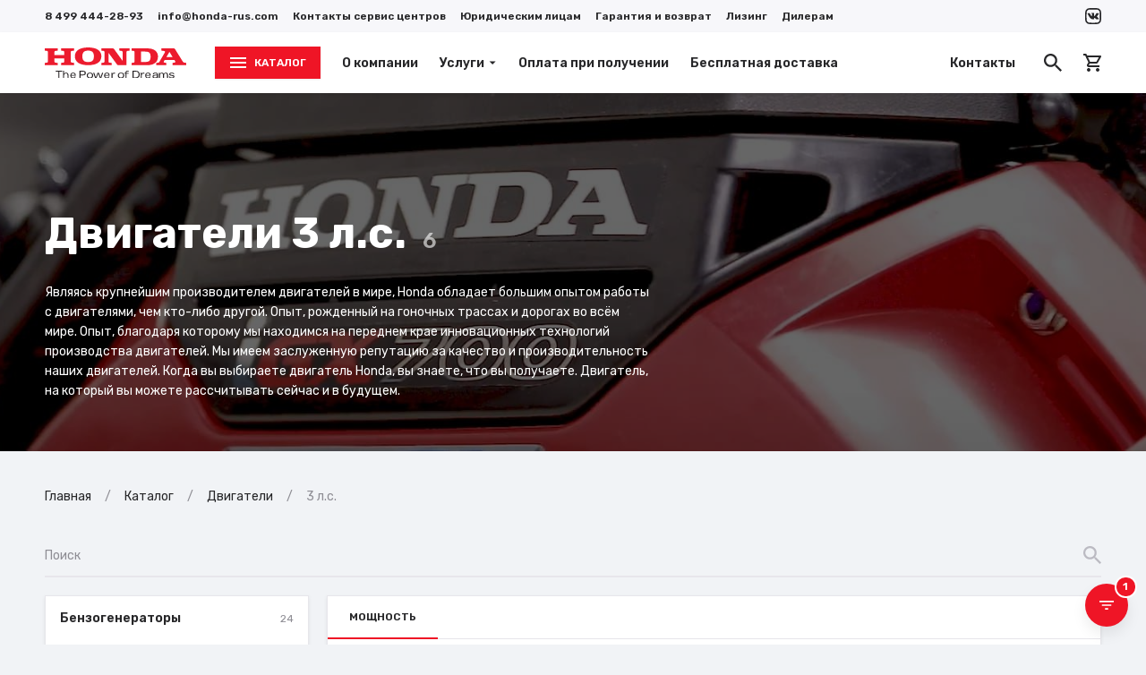

--- FILE ---
content_type: text/html; charset=utf-8
request_url: https://honda-rus.com/catalog/dvigateli/3-ls
body_size: 31772
content:
<!--
            /$$$$$$              /$$               /$$                    
           /$$__  $$            | $$              | $$                    
 /$$$$$$$$| $$  \__/  /$$$$$$  /$$$$$$    /$$$$$$ | $$  /$$$$$$   /$$$$$$ 
|____ /$$/| $$       |____  $$|_  $$_/   |____  $$| $$ /$$__  $$ /$$__  $$
   /$$$$/ | $$        /$$$$$$$  | $$      /$$$$$$$| $$| $$  \ $$| $$  \ $$
  /$$__/  | $$    $$ /$$__  $$  | $$ /$$ /$$__  $$| $$| $$  | $$| $$  | $$
 /$$$$$$$$|  $$$$$$/|  $$$$$$$  |  $$$$/|  $$$$$$$| $$|  $$$$$$/|  $$$$$$$
|________/ \______/  \_______/   \___/   \_______/|__/ \______/  \____  $$
                                                                 /$$  \ $$
                                                                |  $$$$$$/
                                                                 \______/ 
-->
<!doctype html>
<html data-n-head-ssr lang="ru" data-n-head="%7B%22lang%22:%7B%22ssr%22:%22ru%22%7D%7D">

<head >
    <meta charset="utf-8">
    <meta name="viewport" content="width=device-width,initial-scale=1">
    <title>Двигатели Honda 3 л.с. цена, купить — Официальный дилер Honda</title><meta data-n-head="ssr" data-hid="og-site_name" property="og:site_name" content="honda-rus.com"><meta data-n-head="ssr" data-hid="og-type" property="og:type" content="website"><meta data-n-head="ssr" data-hid="og-image" property="og:image" content="https://792902.selcdn.ru/zcatalog/clients/honda-rus/uploads/files/h703d-og800x600.jpg"><meta data-n-head="ssr" data-hid="og-url" property="og:url" content="https://honda-rus.com/catalog/dvigateli/3-ls"><meta data-n-head="ssr" data-hid="apple-mobile-web-app-title" name="apple-mobile-web-app-title" content="Официальный дилер Honda"><meta data-n-head="ssr" data-hid="application-name" name="application-name" content="Официальный дилер Honda"><meta data-n-head="ssr" data-hid="description" name="description" content="⭐⭐⭐⭐⭐ Продажа двигателей Honda на 3 л.с. с бесплатной доставкой по Москве и России. Произведено в Японии 🇯🇵 Официальный дилер Honda в РФ."><meta data-n-head="ssr" data-hid="og-title" property="og:title" content="Двигатели Honda 3 л.с. цена, купить"><meta data-n-head="ssr" data-hid="og-description" property="og:description" content="⭐⭐⭐⭐⭐ Продажа двигателей Honda на 3 л.с. с бесплатной доставкой по Москве и России. Произведено в Японии 🇯🇵 Официальный дилер Honda в РФ."><link data-n-head="ssr" data-hid="font" rel="stylesheet" href="https://fonts.googleapis.com/css2?family=Rubik:wght@400;500;600;700&amp;display=swap"><link data-n-head="ssr" data-hid="favicon" rel="icon" type="image/png" href="https://792902.selcdn.ru/zcatalog/clients/honda-rus/uploads/files/ga9eb-favicon.png"><style data-n-head="ssr" data-hid="theme">:root:root { --color-body: #F1F3F6;--card-border: var(--border-width) solid var(--border-color);--color-black: #272729;--color-white: #ffffff;--border-width: 1px;--color-accent: #EF1526;--color-danger: #ff695b;--color-gray-1: #8e8d94;--color-gray-2: #bbbac2;--color-gray-3: #E7E6EB;--color-gray-4: #f7f7fa;--color-gray-5: #f7f7fa;--shadow-large: 0px 4px 8px rgba(0,0,0,0.08);--shadow-small: 0px 1px 2px rgba(0,0,0,0.08);--color-success: #3dcc3d;--color-warning: #ffc400;--shadow-medium: 0px 2px 4px rgba(0,0,0,0.08);--box-size-large: 48px;--box-size-small: 36px;--shadow-x-large: 0px 8px 16px rgba(0,0,0,0.08);--box-size-medium: 48px;--font-size-large: 24px;--font-size-small: 12px;--transition-ease: ease;--box-size-x-small: 24px;--font-size-medium: 16px;--font-size-normal: 14px;--font-weight-bold: 600;--card-border-hover: var(--border-width) solid var(--color-gray-2);--color-black-hover: #404042;--font-size-x-large: 36px;--line-height-small: 1.33;--color-accent-hover: #FF3849;--color-danger-hover: #e05c50;--color-danger-light: #fff3f1;--font-size-x-medium: 18px;--font-weight-bolder: bold;--font-weight-normal: normal;--line-height-medium: 1.6;--line-height-normal: 1.5;--transition-ease-in: ease-in;--color-success-hover: #35b335;--color-success-light: #effaef;--color-warning-hover: #e0ac00;--color-warning-light: #fffaea;--font-size-x-x-large: 48px;--transition-duration: 0.16s;--transition-ease-out: ease-out;--color-accent-light-hover: #eae7f4;--color-danger-light-hover: #f4e9e7;--color-success-light-hover: #e5f0e5;--color-warning-light-hover: #f4f0e0;--color-white-force: #ffffff;--font-family: Rubik; }</style><script data-n-head="ssr" data-hid="ya-metric">
        (function(m,e,t,r,i,k,a){m[i]=m[i]||function(){(m[i].a=m[i].a||[]).push(arguments)};
        m[i].l=1*new Date();k=e.createElement(t),a=e.getElementsByTagName(t)[0],k.async=1,k.src=r,a.parentNode.insertBefore(k,a)})
        (window, document, "script", "https://mc.yandex.ru/metrika/tag.js", "ym");
     
        ym(87314205, "init", {
             clickmap:true,
             trackLinks:true,
             accurateTrackBounce:true,
             webvisor:true
        });
        </script><script data-n-head="ssr" data-hid="jivosite" async src="//code-ya.jivosite.com/widget/XBTYUuqhri"></script><noscript data-n-head="ssr" data-hid="ya-metric-noscript">
        <div><img src="https://mc.yandex.ru/watch/87314205" style="position:absolute; left:-9999px;" alt="" /></div>
        </noscript><link rel="stylesheet" href="/_nuxt/css/1c25692.css"><link rel="stylesheet" href="/_nuxt/css/ec7bf94.css"><link rel="stylesheet" href="/_nuxt/css/2872c66.css"><link rel="stylesheet" href="/_nuxt/css/265aa53.css">
</head>

<body >
    <div data-server-rendered="true" id="__nuxt"><!----><div id="__layout"><div class="v-root l-default" data-v-f01fd7de><div class="v-root-wrapper"><div itemscope="itemscope" itemtype="https://schema.org/WebSite" style="display:none;"><meta itemprop="url" content="https://honda-rus.com"></div> <header class="c-the-header fixed" data-v-d2ffee70 data-v-f01fd7de><div data-scroll-lock-fill-gap="" class="c-the-header-top-bar top-bar" data-v-57b848d0 data-v-d2ffee70><div class="v-container container" data-v-57b848d0><div class="left" data-v-57b848d0><ul class="c-the-header-list size--small" data-v-ddfbe366 data-v-57b848d0><li class="item" data-v-ddfbe366><a href="tel:8 499 444-28-93" title="8 499 444-28-93" class="v-button-text item-button v-button-text--color-black" data-v-ddfbe366><!----> 
                    8 499 444-28-93
                 <!----> <!----></a> <!----></li><li class="item" data-v-ddfbe366><a href="mailto:info@honda-rus.com" title="info@honda-rus.com" class="v-button-text item-button v-button-text--color-black" data-v-ddfbe366><!----> 
                    info@honda-rus.com
                 <!----> <!----></a> <!----></li><li class="item" data-v-ddfbe366><a href="/kontakty-servis-centrov" title="Контакты сервис центров" class="v-button-text item-button v-button-text--color-black" data-v-ddfbe366><!----> 
                    Контакты сервис центров
                 <!----> <!----></a> <!----></li><li class="item" data-v-ddfbe366><a href="/yuridiceskim-licam" title="Юридическим лицам" class="v-button-text item-button v-button-text--color-black" data-v-ddfbe366><!----> 
                    Юридическим лицам
                 <!----> <!----></a> <!----></li><li class="item" data-v-ddfbe366><a href="/garantiya-i-vozvrat" title="Гарантия и возврат" class="v-button-text item-button v-button-text--color-black" data-v-ddfbe366><!----> 
                    Гарантия и возврат
                 <!----> <!----></a> <!----></li><li class="item" data-v-ddfbe366><a href="/lizing" title="Лизинг" class="v-button-text item-button v-button-text--color-black" data-v-ddfbe366><!----> 
                    Лизинг
                 <!----> <!----></a> <!----></li><li class="item" data-v-ddfbe366><a href="/dileram" title="Дилерам" class="v-button-text item-button v-button-text--color-black" data-v-ddfbe366><!----> 
                    Дилерам
                 <!----> <!----></a> <!----></li></ul></div> <div class="right" data-v-57b848d0><ul class="c-the-header-list size--small" data-v-ddfbe366 data-v-57b848d0><li class="item" data-v-ddfbe366><a href="https://vk.com/hondarussia" target="_blank" title="hondarussia" class="v-button-text item-button v-button-text--color-black" data-v-ddfbe366><!----> <div class="v-icon" data-v-ddfbe366><svg width="18" height="18" viewBox="0 0 20 20" fill="none" xmlns="http://www.w3.org/2000/svg">
<path fill-rule="evenodd" clip-rule="evenodd" d="M14.123 0.0664949C13.0564 0.0178287 12.7158 0.00631714 10 0.00631714C7.28416 0.00631714 6.94362 0.0178287 5.87701 0.0664949C4.81263 0.115042 4.08569 0.284103 3.44962 0.531324C2.79203 0.786841 2.23436 1.12877 1.67839 1.6847C1.12246 2.24067 0.780524 2.79835 0.525007 3.45594C0.277786 4.09201 0.108725 4.81895 0.0601777 5.88333C0.0115116 6.94994 0 7.29048 0 10.0063C0 12.7222 0.0115116 13.0627 0.0601777 14.1293C0.108725 15.1937 0.277786 15.9206 0.525007 16.5567C0.780524 17.2143 1.12246 17.772 1.67839 18.3279C2.23436 18.8839 2.79203 19.2258 3.44962 19.4813C4.08569 19.7285 4.81263 19.8976 5.87701 19.9461C6.94362 19.9948 7.28416 20.0063 10 20.0063C12.7158 20.0063 13.0564 19.9948 14.123 19.9461C15.1874 19.8976 15.9143 19.7285 16.5504 19.4813C17.208 19.2258 17.7656 18.8839 18.3216 18.3279C18.8775 17.772 19.2195 17.2143 19.475 16.5567C19.7222 15.9206 19.8913 15.1937 19.9398 14.1293C19.9885 13.0627 20 12.7222 20 10.0063C20 7.29048 19.9885 6.94994 19.9398 5.88333C19.8913 4.81895 19.7222 4.09201 19.475 3.45594C19.2195 2.79835 18.8775 2.24067 18.3216 1.6847C17.7656 1.12877 17.208 0.786841 16.5504 0.531324C15.9143 0.284103 15.1874 0.115042 14.123 0.0664949ZM5.95858 1.86587C7.01304 1.81776 7.32933 1.80756 9.99946 1.80756C12.6695 1.80756 12.9858 1.81776 14.0403 1.86587C15.0153 1.91033 15.5448 2.07324 15.8972 2.21018C16.3639 2.39159 16.697 2.60828 17.047 2.95824C17.3969 3.30815 17.6136 3.64127 17.795 4.10804C17.932 4.46042 18.0949 4.98991 18.1393 5.9649C18.1874 7.01936 18.1976 7.33565 18.1976 10.0058C18.1976 12.6759 18.1874 12.9922 18.1393 14.0466C18.0949 15.0216 17.932 15.5511 17.795 15.9035C17.6136 16.3702 17.3969 16.7034 17.047 17.0533C16.697 17.4032 16.3639 17.6199 15.8972 17.8013C15.5448 17.9383 15.0153 18.1012 14.0403 18.1456C12.986 18.1938 12.6697 18.204 9.99946 18.204C7.32913 18.204 7.01292 18.1938 5.95858 18.1456C4.98359 18.1012 4.4541 17.9383 4.10173 17.8013C3.63495 17.6199 3.30183 17.4032 2.95192 17.0533C2.60201 16.7034 2.38527 16.3702 2.20387 15.9035C2.06692 15.5511 1.90401 15.0216 1.85955 14.0466C1.81144 12.9922 1.80124 12.6759 1.80124 10.0058C1.80124 7.33565 1.81144 7.01936 1.85955 5.9649C1.90401 4.98991 2.06692 4.46042 2.20387 4.10804C2.38527 3.64127 2.60197 3.30815 2.95192 2.95824C3.30183 2.60828 3.63495 2.39159 4.10173 2.21018C4.4541 2.07324 4.98359 1.91033 5.95858 1.86587Z" fill="currentColor"/>
<path d="M16.9301 13.2291C16.9132 13.1924 16.8974 13.1621 16.8827 13.1378C16.6397 12.6995 16.1754 12.1615 15.49 11.5237L15.4755 11.5091L15.4683 11.5019L15.461 11.4946H15.4536C15.1425 11.1976 14.9456 10.9979 14.8631 10.8957C14.7121 10.7009 14.6783 10.5038 14.7608 10.3041C14.8191 10.1531 15.038 9.83444 15.4171 9.34751C15.6164 9.08945 15.7743 8.88262 15.8909 8.7268C16.732 7.60698 17.0966 6.8914 16.9847 6.57977L16.9413 6.50695C16.9121 6.46311 16.8368 6.423 16.7154 6.38643C16.5937 6.34993 16.4382 6.34389 16.2486 6.36822L14.1487 6.38274C14.1147 6.37067 14.0661 6.3718 14.0028 6.38643C13.9396 6.40106 13.908 6.4084 13.908 6.4084L13.8714 6.42669L13.8424 6.44866C13.8181 6.46319 13.7914 6.48874 13.7622 6.52527C13.7331 6.56167 13.7088 6.60438 13.6894 6.65306C13.4608 7.24215 13.2009 7.78986 12.9091 8.29616C12.7293 8.59806 12.5641 8.8597 12.4132 9.08124C12.2626 9.30269 12.1362 9.46586 12.0342 9.57045C11.932 9.67514 11.8398 9.75901 11.757 9.82237C11.6744 9.88575 11.6113 9.91253 11.5676 9.90274C11.5238 9.89294 11.4825 9.88322 11.4435 9.8735C11.3755 9.82966 11.3208 9.77004 11.2795 9.69458C11.2381 9.61912 11.2102 9.52415 11.1956 9.40974C11.1811 9.29525 11.1725 9.19677 11.1701 9.11398C11.1678 9.03128 11.1689 8.91431 11.1738 8.7634C11.1788 8.61241 11.1811 8.51025 11.1811 8.45669C11.1811 8.27166 11.1847 8.07084 11.1919 7.85419C11.1993 7.63754 11.2052 7.46589 11.2102 7.33943C11.2152 7.21284 11.2175 7.07891 11.2175 6.93772C11.2175 6.79653 11.2089 6.6858 11.1919 6.60543C11.1752 6.52516 11.1495 6.44725 11.1156 6.37172C11.0815 6.29626 11.0316 6.23789 10.9661 6.19646C10.9005 6.15507 10.8189 6.12223 10.7219 6.09783C10.4642 6.03943 10.1361 6.00784 9.73741 6.00293C8.83331 5.99321 8.25238 6.05168 7.99474 6.17827C7.89267 6.23176 7.80029 6.30483 7.7177 6.39727C7.63018 6.50442 7.61797 6.56289 7.68115 6.57251C7.97286 6.61628 8.17936 6.72097 8.3009 6.88648L8.3447 6.97419C8.37877 7.03747 8.41279 7.14951 8.44683 7.31014C8.48082 7.47077 8.50276 7.64846 8.51242 7.84312C8.53668 8.19858 8.53668 8.50286 8.51242 8.75598C8.48808 9.00921 8.46509 9.20634 8.44315 9.34753C8.42122 9.48873 8.38842 9.60314 8.3447 9.69074C8.3009 9.77838 8.27176 9.83194 8.25716 9.85138C8.24257 9.87082 8.23042 9.88307 8.22076 9.88788C8.15758 9.91212 8.09187 9.92448 8.02386 9.92448C7.95575 9.92448 7.87315 9.89036 7.77595 9.82217C7.67878 9.75397 7.57793 9.66031 7.4734 9.54101C7.36887 9.42168 7.25098 9.25494 7.11968 9.04075C6.98849 8.82655 6.85237 8.5734 6.7114 8.2813L6.59476 8.06946C6.52185 7.93318 6.42225 7.73474 6.29585 7.47433C6.16939 7.21381 6.0576 6.96181 5.96043 6.71838C5.92158 6.61615 5.86323 6.53831 5.78546 6.48475L5.74897 6.46278C5.72471 6.44334 5.68576 6.4227 5.63233 6.4007C5.57883 6.37873 5.523 6.36297 5.46462 6.35328L3.46675 6.36781C3.26259 6.36781 3.12407 6.41413 3.05113 6.50665L3.02194 6.55041C3.00736 6.57479 3 6.61372 3 6.6673C3 6.72086 3.01458 6.7866 3.04377 6.86444C3.33543 7.55096 3.65259 8.21306 3.99527 8.85083C4.33795 9.4886 4.63573 10.0023 4.88844 10.3916C5.1412 10.7811 5.39883 11.1488 5.66134 11.4943C5.92386 11.84 6.09762 12.0616 6.18264 12.1589C6.26776 12.2564 6.33462 12.3293 6.38322 12.378L6.56554 12.5532C6.68221 12.6701 6.85352 12.81 7.07956 12.9731C7.30566 13.1363 7.55596 13.2969 7.83061 13.4552C8.1053 13.6133 8.42487 13.7424 8.78949 13.8421C9.15405 13.942 9.50889 13.9821 9.85404 13.9628H10.6926C10.8626 13.9481 10.9915 13.8945 11.0791 13.8021L11.1081 13.7655C11.1276 13.7364 11.1458 13.6913 11.1627 13.6305C11.1798 13.5697 11.1882 13.5026 11.1882 13.4297C11.1833 13.2204 11.1992 13.0317 11.2355 12.8638C11.2719 12.6959 11.3133 12.5693 11.3596 12.4841C11.4059 12.3989 11.4582 12.327 11.5163 12.2687C11.5746 12.2103 11.6161 12.175 11.6405 12.1628C11.6647 12.1505 11.684 12.1422 11.6986 12.1372C11.8153 12.0983 11.9526 12.136 12.1107 12.2505C12.2687 12.3649 12.4169 12.5062 12.5556 12.6741C12.6941 12.8422 12.8606 13.0307 13.055 13.24C13.2495 13.4494 13.4196 13.605 13.5654 13.7074L13.7111 13.795C13.8085 13.8535 13.9349 13.9071 14.0905 13.9558C14.2458 14.0044 14.3818 14.0166 14.4987 13.9923L16.3652 13.9631C16.5498 13.9631 16.6935 13.9325 16.7954 13.8717C16.8975 13.8109 16.9582 13.7438 16.9777 13.6709C16.9972 13.5979 16.9983 13.5151 16.9814 13.4225C16.9641 13.3301 16.9471 13.2656 16.9301 13.2291Z" fill="currentColor"/>
</svg>
</div> <!----> <!----></a> <!----></li></ul></div></div></div> <div data-scroll-lock-fill-gap class="main" data-v-d2ffee70><div class="v-container container" data-v-d2ffee70 data-v-d2ffee70><!----> <a href="/" title="Официальный дилер Honda" class="c-the-header-logo logo router--active" data-v-c1d58df2 data-v-d2ffee70><img src="https://792902.selcdn.ru/zcatalog/clients/honda-rus/uploads/files/11d2b-logo.svg" alt="Официальный дилер Honda" class="v-img image" data-v-c1d58df2></a> <nav class="left" data-v-d2ffee70><div class="c-the-header-catalog catalog extended-size" data-v-301377f6 data-v-d2ffee70><button type="button" class="v-button button v-button--size-small v-button--variant-primary v-button--color-accent" data-v-301377f6><div class="v-button-container"><div class="v-button-prepend"><div class="v-icon" data-v-301377f6><svg width="20" height="20" viewBox="0 0 20 20" fill="none" xmlns="http://www.w3.org/2000/svg">
<path d="M1 16H19V14H1V16ZM1 11H19V9H1V11ZM1 4V6H19V4H1Z" fill="currentColor"/>
</svg></div></div> 
        Каталог
     <!----></div> <div class="v-button-loading"><div class="v-loading"><div class="v-loading-item"></div> <div class="v-loading-item"></div> <div class="v-loading-item"></div></div></div></button> <!----></div> <ul class="c-the-header-list nav-left size--default" data-v-ddfbe366 data-v-d2ffee70><li class="item" data-v-ddfbe366><a href="/o-kompanii" title="О компании" class="v-button-text item-button v-button-text--color-black" data-v-ddfbe366><!----> 
                    О компании
                 <!----> <!----></a> <!----></li><li class="item" data-v-ddfbe366><button type="button" title="Услуги" class="v-button-text item-button v-button-text--color-black" data-v-ddfbe366><!----> 
                    Услуги
                 <!----> <div class="v-button-text-append"><div class="v-icon" data-v-ddfbe366><svg width="10" height="10" viewBox="0 0 20 20" fill="none" xmlns="http://www.w3.org/2000/svg">
<path d="M3 7L10 14L17 7H3Z" fill="currentColor"/>
</svg>
</div></div></button> <!----></li><li class="item" data-v-ddfbe366><a href="/oplata" title="Оплата при получении" class="v-button-text item-button v-button-text--color-black" data-v-ddfbe366><!----> 
                    Оплата при получении
                 <!----> <!----></a> <!----></li><li class="item" data-v-ddfbe366><a href="/dostavka" title="Бесплатная доставка" class="v-button-text item-button v-button-text--color-black" data-v-ddfbe366><!----> 
                    Бесплатная доставка
                 <!----> <!----></a> <!----></li></ul></nav> <nav class="right" data-v-d2ffee70><ul class="c-the-header-list nav-right size--default" data-v-ddfbe366 data-v-d2ffee70><li class="item" data-v-ddfbe366><a href="/contacts" title="Контакты" class="v-button-text item-button v-button-text--color-black" data-v-ddfbe366><!----> 
                    Контакты
                 <!----> <!----></a> <!----></li></ul> <ul class="c-the-header-list size--default" data-v-ddfbe366 data-v-d2ffee70><li class="item" data-v-ddfbe366><button type="button" title="Поиск" class="v-button-text item-button v-button-text--color-black" data-v-ddfbe366><!----> <div class="v-icon" data-v-ddfbe366><svg width="20" height="20" viewBox="0 0 20 20" fill="none" xmlns="http://www.w3.org/2000/svg">
<path d="M14.2939 12.5786H13.3905L13.0703 12.2699C14.191 10.9663 14.8656 9.27387 14.8656 7.43282C14.8656 3.32762 11.538 0 7.43282 0C3.32762 0 0 3.32762 0 7.43282C0 11.538 3.32762 14.8656 7.43282 14.8656C9.27387 14.8656 10.9663 14.191 12.2699 13.0703L12.5786 13.3905V14.2939L18.2962 20L20 18.2962L14.2939 12.5786V12.5786ZM7.43282 12.5786C4.58548 12.5786 2.28702 10.2802 2.28702 7.43282C2.28702 4.58548 4.58548 2.28702 7.43282 2.28702C10.2802 2.28702 12.5786 4.58548 12.5786 7.43282C12.5786 10.2802 10.2802 12.5786 7.43282 12.5786Z" fill="currentColor"/>
</svg></div> <!----> <!----></button> <!----></li><li class="item" data-v-ddfbe366><a href="/cart" title="Корзина" class="v-button-text item-button v-button-text--color-black" data-v-ddfbe366><!----> <div class="v-icon" data-v-ddfbe366><svg width="20" height="20" viewBox="0 0 20 20" fill="none" xmlns="http://www.w3.org/2000/svg">
<path d="M14.5446 11C15.2943 11 15.9541 10.59 16.2939 9.97L19.8726 3.48C20.2425 2.82 19.7627 2 19.0029 2H4.20844L3.26879 0H0V2H1.99926L5.59792 9.59L4.24842 12.03C3.51869 13.37 4.47834 15 5.99777 15H17.9933V13H5.99777L7.09736 11H14.5446ZM5.15808 4H17.3036L14.5446 9H7.5272L5.15808 4ZM5.99777 16C4.89818 16 4.00851 16.9 4.00851 18C4.00851 19.1 4.89818 20 5.99777 20C7.09736 20 7.99703 19.1 7.99703 18C7.99703 16.9 7.09736 16 5.99777 16ZM15.9941 16C14.8945 16 14.0048 16.9 14.0048 18C14.0048 19.1 14.8945 20 15.9941 20C17.0937 20 17.9933 19.1 17.9933 18C17.9933 16.9 17.0937 16 15.9941 16Z" fill="currentColor"/>
</svg>
</div> <!----> <!----></a> <!----></li></ul></nav></div></div> <div class="v-overlay overlay" style="display:none;" data-v-d2ffee70><!----></div></header> <div class="content" data-v-f01fd7de><main class="c-section p-catalog root" data-v-014f4a58 data-v-fca22cbe data-v-f01fd7de><section title="Двигатели" class="c-widget-maker-block c-catalog-info align--bottom has-background" data-v-3ee7d79e data-v-7e88f45e data-v-fca22cbe><div class="wrapper" data-v-3ee7d79e><div class="c-widget-maker-background is-darken" data-v-0a6f7170 data-v-3ee7d79e><img data-src="https://792902.selcdn.ru/zcatalog/clients/honda-rus/uploads/categories/3/cover-caace-engine-background.jpg" class="v-img v-img--lazy image" data-v-0a6f7170></div> <div class="v-container container" data-v-3ee7d79e><div class="content" data-v-3ee7d79e><h1 class="top" data-v-7e88f45e><div class="title" data-v-7e88f45e>
                Двигатели
                
                    3 л.с.
                 <span class="count" data-v-7e88f45e>
                6
            </span></div> <!----></h1> <div class="v-markup content" data-v-7e88f45e><div data-v-7e88f45e><p>Являясь крупнейшим производителем двигателей в мире, Honda обладает большим опытом работы с двигателями, чем кто-либо другой. Опыт, рожденный на гоночных трассах и дорогах во всём мире. Опыт, благодаря которому мы находимся на переднем крае инновационных технологий производства двигателей. Мы имеем заслуженную репутацию за качество и производительность наших двигателей. Когда вы выбираете двигатель Honda, вы знаете, что вы получаете. Двигатель, на который вы можете рассчитывать сейчас и в будущем.</p><p></p></div></div></div></div></div></section> <div class="c-section" data-v-014f4a58 data-v-fca22cbe><div class="v-container container" data-v-014f4a58><ul itemscope="itemscope" itemtype="https://schema.org/BreadcrumbList" class="c-breadcrumbs breadcrumbs" data-v-5846dd15 data-v-014f4a58><li itemscope="itemscope" itemprop="itemListElement" itemtype="https://schema.org/ListItem" class="item" data-v-5846dd15><a href="/" itemprop="item" content="https://honda-rus.com/" class="v-link link router--active v-link--variant-secondary" data-v-5846dd15><span itemprop="name" data-v-5846dd15>
                    Главная
                </span> <meta itemprop="position" content="1" data-v-5846dd15></a></li><li itemscope="itemscope" itemprop="itemListElement" itemtype="https://schema.org/ListItem" class="item" data-v-5846dd15><a href="/catalog" itemprop="item" content="https://honda-rus.com/catalog" class="v-link link router--active v-link--variant-secondary" data-v-5846dd15><span itemprop="name" data-v-5846dd15>
                    Каталог
                </span> <meta itemprop="position" content="2" data-v-5846dd15></a></li><li itemscope="itemscope" itemprop="itemListElement" itemtype="https://schema.org/ListItem" class="item" data-v-5846dd15><a href="/catalog/dvigateli" itemprop="item" content="https://honda-rus.com/catalog/dvigateli" class="v-link link router--active v-link--variant-secondary" data-v-5846dd15><span itemprop="name" data-v-5846dd15>
                    Двигатели
                </span> <meta itemprop="position" content="3" data-v-5846dd15></a></li><li class="item" data-v-5846dd15>
            3 л.с.
        </li></ul> <!---->   <div class="c-catalog-layout" data-v-76472047 data-v-fca22cbe><div class="header" data-v-76472047><div class="single-catalog-search" data-v-76472047 data-v-fca22cbe><form action="/catalog" class="c-catalog-search" data-v-7c825df0 data-v-fca22cbe><label class="v-input v-input--size-medium v-input--variant-primary v-input--type-search" data-v-7c825df0><!----> <!----> <input type="search" placeholder="Поиск" name="q" value="" class="v-input-field"> <!----> <div class="v-input-append"><button disabled="disabled" type="submit" title="Поиск" class="v-button-text v-button-text--color-black v-button-text--disabled v-button-text--squared" data-v-7c825df0><!----> <div class="v-icon" data-v-7c825df0><svg width="20" height="20" viewBox="0 0 20 20" fill="none" xmlns="http://www.w3.org/2000/svg">
<path d="M14.2939 12.5786H13.3905L13.0703 12.2699C14.191 10.9663 14.8656 9.27387 14.8656 7.43282C14.8656 3.32762 11.538 0 7.43282 0C3.32762 0 0 3.32762 0 7.43282C0 11.538 3.32762 14.8656 7.43282 14.8656C9.27387 14.8656 10.9663 14.191 12.2699 13.0703L12.5786 13.3905V14.2939L18.2962 20L20 18.2962L14.2939 12.5786V12.5786ZM7.43282 12.5786C4.58548 12.5786 2.28702 10.2802 2.28702 7.43282C2.28702 4.58548 4.58548 2.28702 7.43282 2.28702C10.2802 2.28702 12.5786 4.58548 12.5786 7.43282C12.5786 10.2802 10.2802 12.5786 7.43282 12.5786Z" fill="currentColor"/>
</svg></div> <!----></button></div></label></form></div></div> <div class="aside-wrapper" data-v-76472047><div class="v-sticky" data-v-76472047><div class="aside" data-v-76472047><nav class="v-card c-box-card c-catalog-nav" data-v-fca22cbe><div class="v-list c-catalog-nav-list v-list--size-medium" data-v-1a90ecf6><a href="/catalog/benzogeneratory" class="v-list-item v-list-item--size-medium v-list-item--variant-primary v-list-item--prepend-align-center v-list-item--append-align-center" style="padding-left:;" data-v-1a90ecf6><div class="v-list-item-container"><!----> <div class="v-list-item-content">
            Бензогенераторы
            </div> <div class="v-list-item-append"><span class="count" data-v-1a90ecf6>
                    24
                </span></div></div> <div class="v-list-item-loading"><div class="v-loading"><div class="v-loading-item"></div> <div class="v-loading-item"></div> <div class="v-loading-item"></div></div></div></a> <!----><a href="/catalog/motopompy" class="v-list-item v-list-item--size-medium v-list-item--variant-primary v-list-item--prepend-align-center v-list-item--append-align-center" style="padding-left:;" data-v-1a90ecf6><div class="v-list-item-container"><!----> <div class="v-list-item-content">
            Мотопомпы
            </div> <div class="v-list-item-append"><span class="count" data-v-1a90ecf6>
                    23
                </span></div></div> <div class="v-list-item-loading"><div class="v-loading"><div class="v-loading-item"></div> <div class="v-loading-item"></div> <div class="v-loading-item"></div></div></div></a> <!----><a href="/catalog/gazonokosilki" class="v-list-item v-list-item--size-medium v-list-item--variant-primary v-list-item--prepend-align-center v-list-item--append-align-center" style="padding-left:;" data-v-1a90ecf6><div class="v-list-item-container"><!----> <div class="v-list-item-content">
            Газонокосилки
            </div> <div class="v-list-item-append"><span class="count" data-v-1a90ecf6>
                    20
                </span></div></div> <div class="v-list-item-loading"><div class="v-loading"><div class="v-loading-item"></div> <div class="v-loading-item"></div> <div class="v-loading-item"></div></div></div></a> <!----><a href="/catalog/kultivatory" class="v-list-item v-list-item--size-medium v-list-item--variant-primary v-list-item--prepend-align-center v-list-item--append-align-center" style="padding-left:;" data-v-1a90ecf6><div class="v-list-item-container"><!----> <div class="v-list-item-content">
            Культиваторы
            </div> <div class="v-list-item-append"><span class="count" data-v-1a90ecf6>
                    5
                </span></div></div> <div class="v-list-item-loading"><div class="v-loading"><div class="v-loading-item"></div> <div class="v-loading-item"></div> <div class="v-loading-item"></div></div></div></a> <!----><a href="/catalog/snegouborshhiki" class="v-list-item v-list-item--size-medium v-list-item--variant-primary v-list-item--prepend-align-center v-list-item--append-align-center" style="padding-left:;" data-v-1a90ecf6><div class="v-list-item-container"><!----> <div class="v-list-item-content">
            Снегоуборщики
            </div> <div class="v-list-item-append"><span class="count" data-v-1a90ecf6>
                    17
                </span></div></div> <div class="v-list-item-loading"><div class="v-loading"><div class="v-loading-item"></div> <div class="v-loading-item"></div> <div class="v-loading-item"></div></div></div></a> <!----><a href="/catalog/trimmery" class="v-list-item v-list-item--size-medium v-list-item--variant-primary v-list-item--prepend-align-center v-list-item--append-align-center" style="padding-left:;" data-v-1a90ecf6><div class="v-list-item-container"><!----> <div class="v-list-item-content">
            Триммеры
            </div> <div class="v-list-item-append"><span class="count" data-v-1a90ecf6>
                    6
                </span></div></div> <div class="v-list-item-loading"><div class="v-loading"><div class="v-loading-item"></div> <div class="v-loading-item"></div> <div class="v-loading-item"></div></div></div></a> <!----><a href="/catalog/kustorezy" class="v-list-item v-list-item--size-medium v-list-item--variant-primary v-list-item--prepend-align-center v-list-item--append-align-center" style="padding-left:;" data-v-1a90ecf6><div class="v-list-item-container"><!----> <div class="v-list-item-content">
            Кусторезы
            </div> <div class="v-list-item-append"><span class="count" data-v-1a90ecf6>
                    1
                </span></div></div> <div class="v-list-item-loading"><div class="v-loading"><div class="v-loading-item"></div> <div class="v-loading-item"></div> <div class="v-loading-item"></div></div></div></a> <!----><a href="/catalog/vozduxoduvki" class="v-list-item v-list-item--size-medium v-list-item--variant-primary v-list-item--prepend-align-center v-list-item--append-align-center" style="padding-left:;" data-v-1a90ecf6><div class="v-list-item-container"><!----> <div class="v-list-item-content">
            Воздуходувки
            </div> <div class="v-list-item-append"><span class="count" data-v-1a90ecf6>
                    1
                </span></div></div> <div class="v-list-item-loading"><div class="v-loading"><div class="v-loading-item"></div> <div class="v-loading-item"></div> <div class="v-loading-item"></div></div></div></a> <!----><a href="/catalog/dvigateli" class="v-list-item router--active v-list-item--size-medium v-list-item--variant-primary v--active v-list-item--prepend-align-center v-list-item--append-align-center" style="padding-left:;" data-v-1a90ecf6><div class="v-list-item-container"><!----> <div class="v-list-item-content">
            Двигатели
            </div> <div class="v-list-item-append"><span class="count" data-v-1a90ecf6>
                    34
                </span></div></div> <div class="v-list-item-loading"><div class="v-loading"><div class="v-loading-item"></div> <div class="v-loading-item"></div> <div class="v-loading-item"></div></div></div></a> <!----><a href="/catalog/kvadrocikly" class="v-list-item v-list-item--size-medium v-list-item--variant-primary v-list-item--prepend-align-center v-list-item--append-align-center" style="padding-left:;" data-v-1a90ecf6><div class="v-list-item-container"><!----> <div class="v-list-item-content">
            Квадроциклы
            </div> <div class="v-list-item-append"><span class="count" data-v-1a90ecf6>
                    6
                </span></div></div> <div class="v-list-item-loading"><div class="v-loading"><div class="v-loading-item"></div> <div class="v-loading-item"></div> <div class="v-loading-item"></div></div></div></a> <!----><a href="/catalog/benzopily" class="v-list-item v-list-item--size-medium v-list-item--variant-primary v-list-item--prepend-align-center v-list-item--append-align-center" style="padding-left:;" data-v-1a90ecf6><div class="v-list-item-container"><!----> <div class="v-list-item-content">
            Бензопилы
            </div> <div class="v-list-item-append"><span class="count" data-v-1a90ecf6>
                    2
                </span></div></div> <div class="v-list-item-loading"><div class="v-loading"><div class="v-loading-item"></div> <div class="v-loading-item"></div> <div class="v-loading-item"></div></div></div></a> <!----><a href="/catalog/dizelnye-generatory" class="v-list-item v-list-item--size-medium v-list-item--variant-primary v-list-item--prepend-align-center v-list-item--append-align-center" style="padding-left:;" data-v-1a90ecf6><div class="v-list-item-container"><!----> <div class="v-list-item-content">
            Дизельные генераторы
            </div> <div class="v-list-item-append"><span class="count" data-v-1a90ecf6>
                    1
                </span></div></div> <div class="v-list-item-loading"><div class="v-loading"><div class="v-loading-item"></div> <div class="v-loading-item"></div> <div class="v-loading-item"></div></div></div></a> <!----><a href="/catalog/konteinery" class="v-list-item v-list-item--size-medium v-list-item--variant-primary v-list-item--prepend-align-center v-list-item--append-align-center" style="padding-left:;" data-v-1a90ecf6><div class="v-list-item-container"><!----> <div class="v-list-item-content">
            Контейнеры
            </div> <div class="v-list-item-append"><span class="count" data-v-1a90ecf6>
                    6
                </span></div></div> <div class="v-list-item-loading"><div class="v-loading"><div class="v-loading-item"></div> <div class="v-loading-item"></div> <div class="v-loading-item"></div></div></div></a> <!----></div></nav></div></div></div> <div class="content-wrapper" data-v-76472047><div class="content" data-v-76472047><div class="v-card c-box-card c-catalog-presets" data-v-5722d32c data-v-fca22cbe><div class="v-horizon v-tab tab v-tab--size-medium v-tab--direction-top" data-v-5722d32c><div class="v-horizon-scroll"><div class="v-horizon-items"><button type="button" class="v-horizon-item v-tab-item v-tab-item--size-medium v--active v-tab-item--direction-top" data-v-5722d32c><div class="v-horizon-item-content"><div class="v-tab-item-container"><!----> 
            Мощность
         <!----></div></div></button></div></div></div> <div class="content" data-v-5722d32c><ul class="list" data-v-5722d32c><li class="list-item" data-v-5722d32c><a href="/catalog/dvigateli/1-ls" class="v-button v-button--size-small v-button--variant-secondary v-button--color-black" data-v-5722d32c><div class="v-button-container"><!----> 
                    1 л.с.
                 <!----></div> <div class="v-button-loading"><div class="v-loading"><div class="v-loading-item"></div> <div class="v-loading-item"></div> <div class="v-loading-item"></div></div></div></a></li><li class="list-item" data-v-5722d32c><a href="/catalog/dvigateli/15-ls" class="v-button v-button--size-small v-button--variant-secondary v-button--color-black" data-v-5722d32c><div class="v-button-container"><!----> 
                    1.5 л.с.
                 <!----></div> <div class="v-button-loading"><div class="v-loading"><div class="v-loading-item"></div> <div class="v-loading-item"></div> <div class="v-loading-item"></div></div></div></a></li><li class="list-item" data-v-5722d32c><a href="/catalog/dvigateli/2-ls" class="v-button v-button--size-small v-button--variant-secondary v-button--color-black" data-v-5722d32c><div class="v-button-container"><!----> 
                    2 л.с.
                 <!----></div> <div class="v-button-loading"><div class="v-loading"><div class="v-loading-item"></div> <div class="v-loading-item"></div> <div class="v-loading-item"></div></div></div></a></li><li class="list-item" data-v-5722d32c><a href="/catalog/dvigateli/25-ls" class="v-button v-button--size-small v-button--variant-secondary v-button--color-black" data-v-5722d32c><div class="v-button-container"><!----> 
                    2.5 л.с.
                 <!----></div> <div class="v-button-loading"><div class="v-loading"><div class="v-loading-item"></div> <div class="v-loading-item"></div> <div class="v-loading-item"></div></div></div></a></li><li class="list-item" data-v-5722d32c><a href="/catalog/dvigateli/3-ls" aria-current="page" class="v-button router--exact-active router--active v-button--size-small v-button--variant-secondary v-button--color-black v--active" data-v-5722d32c><div class="v-button-container"><!----> 
                    3 л.с.
                 <!----></div> <div class="v-button-loading"><div class="v-loading"><div class="v-loading-item"></div> <div class="v-loading-item"></div> <div class="v-loading-item"></div></div></div></a></li><li class="list-item" data-v-5722d32c><a href="/catalog/dvigateli/4-ls" class="v-button v-button--size-small v-button--variant-secondary v-button--color-black" data-v-5722d32c><div class="v-button-container"><!----> 
                    4 л.с.
                 <!----></div> <div class="v-button-loading"><div class="v-loading"><div class="v-loading-item"></div> <div class="v-loading-item"></div> <div class="v-loading-item"></div></div></div></a></li><li class="list-item" data-v-5722d32c><a href="/catalog/dvigateli/5-ls" class="v-button v-button--size-small v-button--variant-secondary v-button--color-black" data-v-5722d32c><div class="v-button-container"><!----> 
                    5 л.с.
                 <!----></div> <div class="v-button-loading"><div class="v-loading"><div class="v-loading-item"></div> <div class="v-loading-item"></div> <div class="v-loading-item"></div></div></div></a></li><li class="list-item" data-v-5722d32c><a href="/catalog/dvigateli/6-ls" class="v-button v-button--size-small v-button--variant-secondary v-button--color-black" data-v-5722d32c><div class="v-button-container"><!----> 
                    6 л.с.
                 <!----></div> <div class="v-button-loading"><div class="v-loading"><div class="v-loading-item"></div> <div class="v-loading-item"></div> <div class="v-loading-item"></div></div></div></a></li><li class="list-item" data-v-5722d32c><a href="/catalog/dvigateli/7-ls" class="v-button v-button--size-small v-button--variant-secondary v-button--color-black" data-v-5722d32c><div class="v-button-container"><!----> 
                    7 л.с.
                 <!----></div> <div class="v-button-loading"><div class="v-loading"><div class="v-loading-item"></div> <div class="v-loading-item"></div> <div class="v-loading-item"></div></div></div></a></li><li class="list-item" data-v-5722d32c><a href="/catalog/dvigateli/8-ls" class="v-button v-button--size-small v-button--variant-secondary v-button--color-black" data-v-5722d32c><div class="v-button-container"><!----> 
                    8 л.с.
                 <!----></div> <div class="v-button-loading"><div class="v-loading"><div class="v-loading-item"></div> <div class="v-loading-item"></div> <div class="v-loading-item"></div></div></div></a></li><li class="list-item" data-v-5722d32c><a href="/catalog/dvigateli/14-ls" class="v-button v-button--size-small v-button--variant-secondary v-button--color-black" data-v-5722d32c><div class="v-button-container"><!----> 
                    14 л.с.
                 <!----></div> <div class="v-button-loading"><div class="v-loading"><div class="v-loading-item"></div> <div class="v-loading-item"></div> <div class="v-loading-item"></div></div></div></a></li><li class="list-item" data-v-5722d32c><a href="/catalog/dvigateli/15-ls-1" class="v-button v-button--size-small v-button--variant-secondary v-button--color-black" data-v-5722d32c><div class="v-button-container"><!----> 
                    15 л.с.
                 <!----></div> <div class="v-button-loading"><div class="v-loading"><div class="v-loading-item"></div> <div class="v-loading-item"></div> <div class="v-loading-item"></div></div></div></a></li><li class="list-item" data-v-5722d32c><a href="/catalog/dvigateli/18-ls" class="v-button v-button--size-small v-button--variant-secondary v-button--color-black" data-v-5722d32c><div class="v-button-container"><!----> 
                    18 л.с.
                 <!----></div> <div class="v-button-loading"><div class="v-loading"><div class="v-loading-item"></div> <div class="v-loading-item"></div> <div class="v-loading-item"></div></div></div></a></li></ul> <div class="v-horizon horizon-list" data-v-5722d32c><div class="v-horizon-scroll"><div class="v-horizon-items"><div class="v-horizon-item horizon-list-item" data-v-5722d32c><div class="v-horizon-item-content"><a href="/catalog/dvigateli/1-ls" class="v-button v-button--size-small v-button--variant-secondary v-button--color-black" data-v-5722d32c><div class="v-button-container"><!----> 
                    1 л.с.
                 <!----></div> <div class="v-button-loading"><div class="v-loading"><div class="v-loading-item"></div> <div class="v-loading-item"></div> <div class="v-loading-item"></div></div></div></a></div></div><div class="v-horizon-item horizon-list-item" data-v-5722d32c><div class="v-horizon-item-content"><a href="/catalog/dvigateli/15-ls" class="v-button v-button--size-small v-button--variant-secondary v-button--color-black" data-v-5722d32c><div class="v-button-container"><!----> 
                    1.5 л.с.
                 <!----></div> <div class="v-button-loading"><div class="v-loading"><div class="v-loading-item"></div> <div class="v-loading-item"></div> <div class="v-loading-item"></div></div></div></a></div></div><div class="v-horizon-item horizon-list-item" data-v-5722d32c><div class="v-horizon-item-content"><a href="/catalog/dvigateli/2-ls" class="v-button v-button--size-small v-button--variant-secondary v-button--color-black" data-v-5722d32c><div class="v-button-container"><!----> 
                    2 л.с.
                 <!----></div> <div class="v-button-loading"><div class="v-loading"><div class="v-loading-item"></div> <div class="v-loading-item"></div> <div class="v-loading-item"></div></div></div></a></div></div><div class="v-horizon-item horizon-list-item" data-v-5722d32c><div class="v-horizon-item-content"><a href="/catalog/dvigateli/25-ls" class="v-button v-button--size-small v-button--variant-secondary v-button--color-black" data-v-5722d32c><div class="v-button-container"><!----> 
                    2.5 л.с.
                 <!----></div> <div class="v-button-loading"><div class="v-loading"><div class="v-loading-item"></div> <div class="v-loading-item"></div> <div class="v-loading-item"></div></div></div></a></div></div><div class="v-horizon-item horizon-list-item" data-v-5722d32c><div class="v-horizon-item-content"><a href="/catalog/dvigateli/3-ls" aria-current="page" class="v-button router--exact-active router--active v-button--size-small v-button--variant-secondary v-button--color-black v--active" data-v-5722d32c><div class="v-button-container"><!----> 
                    3 л.с.
                 <!----></div> <div class="v-button-loading"><div class="v-loading"><div class="v-loading-item"></div> <div class="v-loading-item"></div> <div class="v-loading-item"></div></div></div></a></div></div><div class="v-horizon-item horizon-list-item" data-v-5722d32c><div class="v-horizon-item-content"><a href="/catalog/dvigateli/4-ls" class="v-button v-button--size-small v-button--variant-secondary v-button--color-black" data-v-5722d32c><div class="v-button-container"><!----> 
                    4 л.с.
                 <!----></div> <div class="v-button-loading"><div class="v-loading"><div class="v-loading-item"></div> <div class="v-loading-item"></div> <div class="v-loading-item"></div></div></div></a></div></div><div class="v-horizon-item horizon-list-item" data-v-5722d32c><div class="v-horizon-item-content"><a href="/catalog/dvigateli/5-ls" class="v-button v-button--size-small v-button--variant-secondary v-button--color-black" data-v-5722d32c><div class="v-button-container"><!----> 
                    5 л.с.
                 <!----></div> <div class="v-button-loading"><div class="v-loading"><div class="v-loading-item"></div> <div class="v-loading-item"></div> <div class="v-loading-item"></div></div></div></a></div></div><div class="v-horizon-item horizon-list-item" data-v-5722d32c><div class="v-horizon-item-content"><a href="/catalog/dvigateli/6-ls" class="v-button v-button--size-small v-button--variant-secondary v-button--color-black" data-v-5722d32c><div class="v-button-container"><!----> 
                    6 л.с.
                 <!----></div> <div class="v-button-loading"><div class="v-loading"><div class="v-loading-item"></div> <div class="v-loading-item"></div> <div class="v-loading-item"></div></div></div></a></div></div><div class="v-horizon-item horizon-list-item" data-v-5722d32c><div class="v-horizon-item-content"><a href="/catalog/dvigateli/7-ls" class="v-button v-button--size-small v-button--variant-secondary v-button--color-black" data-v-5722d32c><div class="v-button-container"><!----> 
                    7 л.с.
                 <!----></div> <div class="v-button-loading"><div class="v-loading"><div class="v-loading-item"></div> <div class="v-loading-item"></div> <div class="v-loading-item"></div></div></div></a></div></div><div class="v-horizon-item horizon-list-item" data-v-5722d32c><div class="v-horizon-item-content"><a href="/catalog/dvigateli/8-ls" class="v-button v-button--size-small v-button--variant-secondary v-button--color-black" data-v-5722d32c><div class="v-button-container"><!----> 
                    8 л.с.
                 <!----></div> <div class="v-button-loading"><div class="v-loading"><div class="v-loading-item"></div> <div class="v-loading-item"></div> <div class="v-loading-item"></div></div></div></a></div></div><div class="v-horizon-item horizon-list-item" data-v-5722d32c><div class="v-horizon-item-content"><a href="/catalog/dvigateli/14-ls" class="v-button v-button--size-small v-button--variant-secondary v-button--color-black" data-v-5722d32c><div class="v-button-container"><!----> 
                    14 л.с.
                 <!----></div> <div class="v-button-loading"><div class="v-loading"><div class="v-loading-item"></div> <div class="v-loading-item"></div> <div class="v-loading-item"></div></div></div></a></div></div><div class="v-horizon-item horizon-list-item" data-v-5722d32c><div class="v-horizon-item-content"><a href="/catalog/dvigateli/15-ls-1" class="v-button v-button--size-small v-button--variant-secondary v-button--color-black" data-v-5722d32c><div class="v-button-container"><!----> 
                    15 л.с.
                 <!----></div> <div class="v-button-loading"><div class="v-loading"><div class="v-loading-item"></div> <div class="v-loading-item"></div> <div class="v-loading-item"></div></div></div></a></div></div><div class="v-horizon-item horizon-list-item" data-v-5722d32c><div class="v-horizon-item-content"><a href="/catalog/dvigateli/18-ls" class="v-button v-button--size-small v-button--variant-secondary v-button--color-black" data-v-5722d32c><div class="v-button-container"><!----> 
                    18 л.с.
                 <!----></div> <div class="v-button-loading"><div class="v-loading"><div class="v-loading-item"></div> <div class="v-loading-item"></div> <div class="v-loading-item"></div></div></div></a></div></div></div></div></div></div></div><!----><ul class="c-catalog-active-filters-list active-filters-list" data-v-75291dcc data-v-fca22cbe><li class="item" data-v-75291dcc><button type="button" class="v-button v-button--size-x-small v-button--variant-primary v-button--color-accent" data-v-75291dcc><div class="v-button-container"><!----> 
            Мощность двигателя:
            2.7 л.с. - 3.6 л.с.
             <div class="v-button-append"><div class="v-icon" data-v-75291dcc><svg width="12" height="12" viewBox="0 0 20 20" fill="none" xmlns="http://www.w3.org/2000/svg">
<path d="M18 3.61143L16.3886 2L10 8.38857L3.61143 2L2 3.61143L8.38857 10L2 16.3886L3.61143 18L10 11.6114L16.3886 18L18 16.3886L11.6114 10L18 3.61143Z" fill="currentColor"/>
</svg></div></div></div> <div class="v-button-loading"><div class="v-loading"><div class="v-loading-item"></div> <div class="v-loading-item"></div> <div class="v-loading-item"></div></div></div></button></li> <li class="item" data-v-75291dcc><button type="button" class="v-button v-button--size-x-small v-button--variant-secondary v-button--color-black" data-v-75291dcc><div class="v-button-container"><!----> 
            Сбросить фильтр
             <div class="v-button-append"><div class="v-icon" data-v-75291dcc><svg width="12" height="12" viewBox="0 0 20 20" fill="none" xmlns="http://www.w3.org/2000/svg">
<path d="M18 3.61143L16.3886 2L10 8.38857L3.61143 2L2 3.61143L8.38857 10L2 16.3886L3.61143 18L10 11.6114L16.3886 18L18 16.3886L11.6114 10L18 3.61143Z" fill="currentColor"/>
</svg></div></div></div> <div class="v-button-loading"><div class="v-loading"><div class="v-loading-item"></div> <div class="v-loading-item"></div> <div class="v-loading-item"></div></div></div></button></li></ul><div data-v-76472047 data-v-fca22cbe><ul slot="content" class="c-grid c-catalog-products-list size--large" data-v-d3ab255c data-v-fca22cbe><li class="c-grid-item" data-v-316202b0><article class="c-catalog-products-list-item direction--column" data-v-29da2616><div title="Двигатель Honda GCV145" class="v-card c-box-card content" data-v-29da2616><div class="picture-wrap" data-v-29da2616><a href="/product/dvigatel-honda-gcv145" class="picture" data-v-29da2616><img data-src="https://792902.selcdn.ru/zcatalog/clients/honda-rus/uploads/products/112/images/cover-bdff9-gcvx145-600-x-600.jpg" alt="Двигатель Honda GCV145" class="v-img v-img--lazy picture-image" data-v-29da2616></a></div> <div class="body" data-v-29da2616><div class="c-product-main-info info size--small" data-v-a6b1d6d0 data-v-29da2616><h1 class="title" data-v-a6b1d6d0><a href="/product/dvigatel-honda-gcv145" class="v-button-text v-button-text--color-black" data-v-29da2616><!----> 
                        Двигатель Honda GCV145
                     <!----></a></h1> <!----></div> <ul class="c-product-attrs-list attrs size--small" data-v-3f1aa893 data-v-29da2616><li class="item" data-v-3f1aa893><div class="label" data-v-3f1aa893>
            Номинальная мощность
        </div> <div class="value" data-v-3f1aa893>
                
                2.1
                кВт
            </div></li><li class="item" data-v-3f1aa893><div class="label" data-v-3f1aa893>
            Тип запуска
        </div> <div class="value" data-v-3f1aa893>
                
                Ручной
                
            </div></li><li class="item" data-v-3f1aa893><div class="label" data-v-3f1aa893>
            Тип топлива
        </div> <div class="value" data-v-3f1aa893>
                
                Бензин
                
            </div></li><li class="item" data-v-3f1aa893><div class="label" data-v-3f1aa893>
            Производитель двигателя
        </div> <div class="value" data-v-3f1aa893>
                
                Honda
                
            </div></li><li class="item" data-v-3f1aa893><div class="label" data-v-3f1aa893>
            Вес
        </div> <div class="value" data-v-3f1aa893>
                
                10.1
                кг
            </div></li><li class="item" data-v-3f1aa893><div class="label" data-v-3f1aa893>
            Мощность двигателя
        </div> <div class="value" data-v-3f1aa893>
                
                2.8
                л.с.
            </div></li><li class="item" data-v-3f1aa893><div class="label" data-v-3f1aa893>
            Расход топлива при номинальной мощности
        </div> <div class="value" data-v-3f1aa893>
                
                1.1
                л/час
            </div></li></ul></div> <div class="bottom" data-v-29da2616><div class="c-product-price price size--small direction--row" data-v-3b5fe824 data-v-29da2616><div class="value" data-v-3b5fe824>
            Цена по запросу
        </div></div> <div class="c-product-cart-button cart-button size--small" data-v-226993cc data-v-29da2616><button disabled="disabled" type="button" title="В корзину" class="v-button v-button--size-small v-button--variant-secondary v-button--color-accent v-button--disabled v-button--loading v-button--block" data-v-226993cc><div class="v-button-container"><div class="v-button-prepend"><div class="v-icon" data-v-226993cc><svg width="20" height="20" viewBox="0 0 20 20" fill="none" xmlns="http://www.w3.org/2000/svg">
<path d="M9.16668 7.5H10.8333V5H13.3333V3.33333H10.8333V0.833332H9.16668V3.33333H6.66668V5H9.16668V7.5ZM5.83334 15C4.91668 15 4.17501 15.75 4.17501 16.6667C4.17501 17.5833 4.91668 18.3333 5.83334 18.3333C6.75001 18.3333 7.50001 17.5833 7.50001 16.6667C7.50001 15.75 6.75001 15 5.83334 15ZM14.1667 15C13.25 15 12.5083 15.75 12.5083 16.6667C12.5083 17.5833 13.25 18.3333 14.1667 18.3333C15.0833 18.3333 15.8333 17.5833 15.8333 16.6667C15.8333 15.75 15.0833 15 14.1667 15ZM5.97501 12.2917L6.00001 12.1917L6.75001 10.8333H12.9583C13.5833 10.8333 14.1333 10.4917 14.4167 9.975L17.6333 4.13333L16.1833 3.33333H16.175L15.2583 5L12.9583 9.16667H7.10834L7.00001 8.94166L5.13334 5L4.34168 3.33333L3.55834 1.66667H0.833344V3.33333H2.50001L5.50001 9.65833L4.37501 11.7C4.24168 11.9333 4.16668 12.2083 4.16668 12.5C4.16668 13.4167 4.91668 14.1667 5.83334 14.1667H15.8333V12.5H6.18334C6.07501 12.5 5.97501 12.4083 5.97501 12.2917Z" fill="currentColor"/>
</svg></div></div> 
                    В корзину
                 <!----></div> <div class="v-button-loading"><div class="v-loading"><div class="v-loading-item"></div> <div class="v-loading-item"></div> <div class="v-loading-item"></div></div></div></button></div></div></div></article></li><li class="c-grid-item" data-v-316202b0><article class="c-catalog-products-list-item direction--column" data-v-29da2616><div title="Двигатель Honda GP160" class="v-card c-box-card content" data-v-29da2616><div class="picture-wrap" data-v-29da2616><a href="/product/dvigatel-honda-gp160" class="picture" data-v-29da2616><img data-src="https://792902.selcdn.ru/zcatalog/clients/honda-rus/uploads/products/103/images/cover-74cdg-gp160-rc-600x600.jpg" alt="Двигатель Honda GP160" class="v-img v-img--lazy picture-image" data-v-29da2616></a></div> <div class="body" data-v-29da2616><div class="c-product-main-info info size--small" data-v-a6b1d6d0 data-v-29da2616><h1 class="title" data-v-a6b1d6d0><a href="/product/dvigatel-honda-gp160" class="v-button-text v-button-text--color-black" data-v-29da2616><!----> 
                        Двигатель Honda GP160
                     <!----></a></h1> <!----></div> <ul class="c-product-attrs-list attrs size--small" data-v-3f1aa893 data-v-29da2616><li class="item" data-v-3f1aa893><div class="label" data-v-3f1aa893>
            Номинальная мощность
        </div> <div class="value" data-v-3f1aa893>
                
                2.5
                кВт
            </div></li><li class="item" data-v-3f1aa893><div class="label" data-v-3f1aa893>
            Тип запуска
        </div> <div class="value" data-v-3f1aa893>
                
                Ручной
                
            </div></li><li class="item" data-v-3f1aa893><div class="label" data-v-3f1aa893>
            Тип топлива
        </div> <div class="value" data-v-3f1aa893>
                
                Бензин
                
            </div></li><li class="item" data-v-3f1aa893><div class="label" data-v-3f1aa893>
            Производитель двигателя
        </div> <div class="value" data-v-3f1aa893>
                
                Honda
                
            </div></li><li class="item" data-v-3f1aa893><div class="label" data-v-3f1aa893>
            Вес
        </div> <div class="value" data-v-3f1aa893>
                
                15.1
                кг
            </div></li><li class="item" data-v-3f1aa893><div class="label" data-v-3f1aa893>
            Мощность двигателя
        </div> <div class="value" data-v-3f1aa893>
                
                3.4
                л.с.
            </div></li><li class="item" data-v-3f1aa893><div class="label" data-v-3f1aa893>
            Расход топлива при номинальной мощности
        </div> <div class="value" data-v-3f1aa893>
                
                1
                л/час
            </div></li></ul></div> <div class="bottom" data-v-29da2616><div class="c-product-price price size--small direction--row" data-v-3b5fe824 data-v-29da2616><div class="value" data-v-3b5fe824>
            Цена по запросу
        </div></div> <div class="c-product-cart-button cart-button size--small" data-v-226993cc data-v-29da2616><button disabled="disabled" type="button" title="В корзину" class="v-button v-button--size-small v-button--variant-secondary v-button--color-accent v-button--disabled v-button--loading v-button--block" data-v-226993cc><div class="v-button-container"><div class="v-button-prepend"><div class="v-icon" data-v-226993cc><svg width="20" height="20" viewBox="0 0 20 20" fill="none" xmlns="http://www.w3.org/2000/svg">
<path d="M9.16668 7.5H10.8333V5H13.3333V3.33333H10.8333V0.833332H9.16668V3.33333H6.66668V5H9.16668V7.5ZM5.83334 15C4.91668 15 4.17501 15.75 4.17501 16.6667C4.17501 17.5833 4.91668 18.3333 5.83334 18.3333C6.75001 18.3333 7.50001 17.5833 7.50001 16.6667C7.50001 15.75 6.75001 15 5.83334 15ZM14.1667 15C13.25 15 12.5083 15.75 12.5083 16.6667C12.5083 17.5833 13.25 18.3333 14.1667 18.3333C15.0833 18.3333 15.8333 17.5833 15.8333 16.6667C15.8333 15.75 15.0833 15 14.1667 15ZM5.97501 12.2917L6.00001 12.1917L6.75001 10.8333H12.9583C13.5833 10.8333 14.1333 10.4917 14.4167 9.975L17.6333 4.13333L16.1833 3.33333H16.175L15.2583 5L12.9583 9.16667H7.10834L7.00001 8.94166L5.13334 5L4.34168 3.33333L3.55834 1.66667H0.833344V3.33333H2.50001L5.50001 9.65833L4.37501 11.7C4.24168 11.9333 4.16668 12.2083 4.16668 12.5C4.16668 13.4167 4.91668 14.1667 5.83334 14.1667H15.8333V12.5H6.18334C6.07501 12.5 5.97501 12.4083 5.97501 12.2917Z" fill="currentColor"/>
</svg></div></div> 
                    В корзину
                 <!----></div> <div class="v-button-loading"><div class="v-loading"><div class="v-loading-item"></div> <div class="v-loading-item"></div> <div class="v-loading-item"></div></div></div></button></div></div></div></article></li><li class="c-grid-item" data-v-316202b0><article class="c-catalog-products-list-item direction--column" data-v-29da2616><div title="Двигатель Honda GX160" class="v-card c-box-card content" data-v-29da2616><div class="picture-wrap" data-v-29da2616><a href="/product/dvigatel-honda-gx160" class="picture" data-v-29da2616><img data-src="https://792902.selcdn.ru/zcatalog/clients/honda-rus/uploads/products/90/images/cover-6aca5-0016255-gx160-tx2-honda-ohv-engine-wthreaded-crankshaft-min.jpeg" alt="Двигатель Honda GX160" class="v-img v-img--lazy picture-image" data-v-29da2616></a></div> <div class="body" data-v-29da2616><div class="c-product-main-info info size--small" data-v-a6b1d6d0 data-v-29da2616><h1 class="title" data-v-a6b1d6d0><a href="/product/dvigatel-honda-gx160" class="v-button-text v-button-text--color-black" data-v-29da2616><!----> 
                        Двигатель Honda GX160
                     <!----></a></h1> <!----></div> <ul class="c-product-attrs-list attrs size--small" data-v-3f1aa893 data-v-29da2616><li class="item" data-v-3f1aa893><div class="label" data-v-3f1aa893>
            Номинальная мощность
        </div> <div class="value" data-v-3f1aa893>
                
                2.5
                кВт
            </div></li><li class="item" data-v-3f1aa893><div class="label" data-v-3f1aa893>
            Тип запуска
        </div> <div class="value" data-v-3f1aa893>
                
                Ручной
                
            </div></li><li class="item" data-v-3f1aa893><div class="label" data-v-3f1aa893>
            Тип топлива
        </div> <div class="value" data-v-3f1aa893>
                
                Бензин
                
            </div></li><li class="item" data-v-3f1aa893><div class="label" data-v-3f1aa893>
            Производитель двигателя
        </div> <div class="value" data-v-3f1aa893>
                
                Honda
                
            </div></li><li class="item" data-v-3f1aa893><div class="label" data-v-3f1aa893>
            Вес
        </div> <div class="value" data-v-3f1aa893>
                
                15.1
                кг
            </div></li><li class="item" data-v-3f1aa893><div class="label" data-v-3f1aa893>
            Мощность двигателя
        </div> <div class="value" data-v-3f1aa893>
                
                3.4
                л.с.
            </div></li><li class="item" data-v-3f1aa893><div class="label" data-v-3f1aa893>
            Расход топлива при номинальной мощности
        </div> <div class="value" data-v-3f1aa893>
                
                1.4
                л/час
            </div></li></ul></div> <div class="bottom" data-v-29da2616><div class="c-product-price price size--small direction--row" data-v-3b5fe824 data-v-29da2616><div class="value" data-v-3b5fe824>
            Цена по запросу
        </div></div> <div class="c-product-cart-button cart-button size--small" data-v-226993cc data-v-29da2616><button disabled="disabled" type="button" title="В корзину" class="v-button v-button--size-small v-button--variant-secondary v-button--color-accent v-button--disabled v-button--loading v-button--block" data-v-226993cc><div class="v-button-container"><div class="v-button-prepend"><div class="v-icon" data-v-226993cc><svg width="20" height="20" viewBox="0 0 20 20" fill="none" xmlns="http://www.w3.org/2000/svg">
<path d="M9.16668 7.5H10.8333V5H13.3333V3.33333H10.8333V0.833332H9.16668V3.33333H6.66668V5H9.16668V7.5ZM5.83334 15C4.91668 15 4.17501 15.75 4.17501 16.6667C4.17501 17.5833 4.91668 18.3333 5.83334 18.3333C6.75001 18.3333 7.50001 17.5833 7.50001 16.6667C7.50001 15.75 6.75001 15 5.83334 15ZM14.1667 15C13.25 15 12.5083 15.75 12.5083 16.6667C12.5083 17.5833 13.25 18.3333 14.1667 18.3333C15.0833 18.3333 15.8333 17.5833 15.8333 16.6667C15.8333 15.75 15.0833 15 14.1667 15ZM5.97501 12.2917L6.00001 12.1917L6.75001 10.8333H12.9583C13.5833 10.8333 14.1333 10.4917 14.4167 9.975L17.6333 4.13333L16.1833 3.33333H16.175L15.2583 5L12.9583 9.16667H7.10834L7.00001 8.94166L5.13334 5L4.34168 3.33333L3.55834 1.66667H0.833344V3.33333H2.50001L5.50001 9.65833L4.37501 11.7C4.24168 11.9333 4.16668 12.2083 4.16668 12.5C4.16668 13.4167 4.91668 14.1667 5.83334 14.1667H15.8333V12.5H6.18334C6.07501 12.5 5.97501 12.4083 5.97501 12.2917Z" fill="currentColor"/>
</svg></div></div> 
                    В корзину
                 <!----></div> <div class="v-button-loading"><div class="v-loading"><div class="v-loading-item"></div> <div class="v-loading-item"></div> <div class="v-loading-item"></div></div></div></button></div></div></div></article></li><li class="c-grid-item" data-v-316202b0><article class="c-catalog-products-list-item direction--column" data-v-29da2616><div title="Двигатель Honda GXV160" class="v-card c-box-card content" data-v-29da2616><div class="picture-wrap" data-v-29da2616><a href="/product/dvigatel-honda-gxv160" class="picture" data-v-29da2616><img data-src="https://792902.selcdn.ru/zcatalog/clients/honda-rus/uploads/products/115/images/cover-gd74b-gxv160.jpg" alt="Двигатель Honda GXV160" class="v-img v-img--lazy picture-image" data-v-29da2616></a></div> <div class="body" data-v-29da2616><div class="c-product-main-info info size--small" data-v-a6b1d6d0 data-v-29da2616><h1 class="title" data-v-a6b1d6d0><a href="/product/dvigatel-honda-gxv160" class="v-button-text v-button-text--color-black" data-v-29da2616><!----> 
                        Двигатель Honda GXV160
                     <!----></a></h1> <!----></div> <ul class="c-product-attrs-list attrs size--small" data-v-3f1aa893 data-v-29da2616><li class="item" data-v-3f1aa893><div class="label" data-v-3f1aa893>
            Номинальная мощность
        </div> <div class="value" data-v-3f1aa893>
                
                2.0
                кВт
            </div></li><li class="item" data-v-3f1aa893><div class="label" data-v-3f1aa893>
            Тип запуска
        </div> <div class="value" data-v-3f1aa893>
                
                Ручной
                
            </div></li><li class="item" data-v-3f1aa893><div class="label" data-v-3f1aa893>
            Тип топлива
        </div> <div class="value" data-v-3f1aa893>
                
                Бензин
                
            </div></li><li class="item" data-v-3f1aa893><div class="label" data-v-3f1aa893>
            Производитель двигателя
        </div> <div class="value" data-v-3f1aa893>
                
                Honda
                
            </div></li><li class="item" data-v-3f1aa893><div class="label" data-v-3f1aa893>
            Вес
        </div> <div class="value" data-v-3f1aa893>
                
                15.5
                кг
            </div></li><li class="item" data-v-3f1aa893><div class="label" data-v-3f1aa893>
            Мощность двигателя
        </div> <div class="value" data-v-3f1aa893>
                
                2.7
                л.с.
            </div></li><li class="item" data-v-3f1aa893><div class="label" data-v-3f1aa893>
            Расход топлива при номинальной мощности
        </div> <div class="value" data-v-3f1aa893>
                
                1.1
                л/час
            </div></li></ul></div> <div class="bottom" data-v-29da2616><div class="c-product-price price size--small direction--row" data-v-3b5fe824 data-v-29da2616><div class="value" data-v-3b5fe824>
            Цена по запросу
        </div></div> <div class="c-product-cart-button cart-button size--small" data-v-226993cc data-v-29da2616><button disabled="disabled" type="button" title="В корзину" class="v-button v-button--size-small v-button--variant-secondary v-button--color-accent v-button--disabled v-button--loading v-button--block" data-v-226993cc><div class="v-button-container"><div class="v-button-prepend"><div class="v-icon" data-v-226993cc><svg width="20" height="20" viewBox="0 0 20 20" fill="none" xmlns="http://www.w3.org/2000/svg">
<path d="M9.16668 7.5H10.8333V5H13.3333V3.33333H10.8333V0.833332H9.16668V3.33333H6.66668V5H9.16668V7.5ZM5.83334 15C4.91668 15 4.17501 15.75 4.17501 16.6667C4.17501 17.5833 4.91668 18.3333 5.83334 18.3333C6.75001 18.3333 7.50001 17.5833 7.50001 16.6667C7.50001 15.75 6.75001 15 5.83334 15ZM14.1667 15C13.25 15 12.5083 15.75 12.5083 16.6667C12.5083 17.5833 13.25 18.3333 14.1667 18.3333C15.0833 18.3333 15.8333 17.5833 15.8333 16.6667C15.8333 15.75 15.0833 15 14.1667 15ZM5.97501 12.2917L6.00001 12.1917L6.75001 10.8333H12.9583C13.5833 10.8333 14.1333 10.4917 14.4167 9.975L17.6333 4.13333L16.1833 3.33333H16.175L15.2583 5L12.9583 9.16667H7.10834L7.00001 8.94166L5.13334 5L4.34168 3.33333L3.55834 1.66667H0.833344V3.33333H2.50001L5.50001 9.65833L4.37501 11.7C4.24168 11.9333 4.16668 12.2083 4.16668 12.5C4.16668 13.4167 4.91668 14.1667 5.83334 14.1667H15.8333V12.5H6.18334C6.07501 12.5 5.97501 12.4083 5.97501 12.2917Z" fill="currentColor"/>
</svg></div></div> 
                    В корзину
                 <!----></div> <div class="v-button-loading"><div class="v-loading"><div class="v-loading-item"></div> <div class="v-loading-item"></div> <div class="v-loading-item"></div></div></div></button></div></div></div></article></li><li class="c-grid-item" data-v-316202b0><article class="c-catalog-products-list-item direction--column" data-v-29da2616><div title="Двигатель Honda GCV170" class="v-card c-box-card content" data-v-29da2616><div class="picture-wrap" data-v-29da2616><a href="/product/dvigatel-honda-gcvx170" class="picture" data-v-29da2616><img data-src="https://792902.selcdn.ru/zcatalog/clients/honda-rus/uploads/products/113/images/cover-0d1a9-gcvx170-600-x-600.jpg" alt="Двигатель Honda GCV170" class="v-img v-img--lazy picture-image" data-v-29da2616></a></div> <div class="body" data-v-29da2616><div class="c-product-main-info info size--small" data-v-a6b1d6d0 data-v-29da2616><h1 class="title" data-v-a6b1d6d0><a href="/product/dvigatel-honda-gcvx170" class="v-button-text v-button-text--color-black" data-v-29da2616><!----> 
                        Двигатель Honda GCV170
                     <!----></a></h1> <!----></div> <ul class="c-product-attrs-list attrs size--small" data-v-3f1aa893 data-v-29da2616><li class="item" data-v-3f1aa893><div class="label" data-v-3f1aa893>
            Номинальная мощность
        </div> <div class="value" data-v-3f1aa893>
                
                2.4
                кВт
            </div></li><li class="item" data-v-3f1aa893><div class="label" data-v-3f1aa893>
            Тип запуска
        </div> <div class="value" data-v-3f1aa893>
                
                Ручной
                
            </div></li><li class="item" data-v-3f1aa893><div class="label" data-v-3f1aa893>
            Тип топлива
        </div> <div class="value" data-v-3f1aa893>
                
                Бензин
                
            </div></li><li class="item" data-v-3f1aa893><div class="label" data-v-3f1aa893>
            Производитель двигателя
        </div> <div class="value" data-v-3f1aa893>
                
                Honda
                
            </div></li><li class="item" data-v-3f1aa893><div class="label" data-v-3f1aa893>
            Вес
        </div> <div class="value" data-v-3f1aa893>
                
                10.1
                кг
            </div></li><li class="item" data-v-3f1aa893><div class="label" data-v-3f1aa893>
            Мощность двигателя
        </div> <div class="value" data-v-3f1aa893>
                
                3.2
                л.с.
            </div></li><li class="item" data-v-3f1aa893><div class="label" data-v-3f1aa893>
            Расход топлива при номинальной мощности
        </div> <div class="value" data-v-3f1aa893>
                
                1.2
                л/час
            </div></li></ul></div> <div class="bottom" data-v-29da2616><div class="c-product-price price size--small direction--row" data-v-3b5fe824 data-v-29da2616><div class="value" data-v-3b5fe824>
            Цена по запросу
        </div></div> <div class="c-product-cart-button cart-button size--small" data-v-226993cc data-v-29da2616><button disabled="disabled" type="button" title="В корзину" class="v-button v-button--size-small v-button--variant-secondary v-button--color-accent v-button--disabled v-button--loading v-button--block" data-v-226993cc><div class="v-button-container"><div class="v-button-prepend"><div class="v-icon" data-v-226993cc><svg width="20" height="20" viewBox="0 0 20 20" fill="none" xmlns="http://www.w3.org/2000/svg">
<path d="M9.16668 7.5H10.8333V5H13.3333V3.33333H10.8333V0.833332H9.16668V3.33333H6.66668V5H9.16668V7.5ZM5.83334 15C4.91668 15 4.17501 15.75 4.17501 16.6667C4.17501 17.5833 4.91668 18.3333 5.83334 18.3333C6.75001 18.3333 7.50001 17.5833 7.50001 16.6667C7.50001 15.75 6.75001 15 5.83334 15ZM14.1667 15C13.25 15 12.5083 15.75 12.5083 16.6667C12.5083 17.5833 13.25 18.3333 14.1667 18.3333C15.0833 18.3333 15.8333 17.5833 15.8333 16.6667C15.8333 15.75 15.0833 15 14.1667 15ZM5.97501 12.2917L6.00001 12.1917L6.75001 10.8333H12.9583C13.5833 10.8333 14.1333 10.4917 14.4167 9.975L17.6333 4.13333L16.1833 3.33333H16.175L15.2583 5L12.9583 9.16667H7.10834L7.00001 8.94166L5.13334 5L4.34168 3.33333L3.55834 1.66667H0.833344V3.33333H2.50001L5.50001 9.65833L4.37501 11.7C4.24168 11.9333 4.16668 12.2083 4.16668 12.5C4.16668 13.4167 4.91668 14.1667 5.83334 14.1667H15.8333V12.5H6.18334C6.07501 12.5 5.97501 12.4083 5.97501 12.2917Z" fill="currentColor"/>
</svg></div></div> 
                    В корзину
                 <!----></div> <div class="v-button-loading"><div class="v-loading"><div class="v-loading-item"></div> <div class="v-loading-item"></div> <div class="v-loading-item"></div></div></div></button></div></div></div></article></li><li class="c-grid-item" data-v-316202b0><article class="c-catalog-products-list-item direction--column" data-v-29da2616><div title="Двигатель Honda GXR120 RAMMER" class="v-card c-box-card content" data-v-29da2616><div class="picture-wrap" data-v-29da2616><a href="/product/dvigatel-honda-gxr120-rammer" class="picture" data-v-29da2616><img data-src="https://792902.selcdn.ru/zcatalog/clients/honda-rus/uploads/products/99/images/cover-dhdfe-1.jpg" alt="Двигатель Honda GXR120 RAMMER" class="v-img v-img--lazy picture-image" data-v-29da2616></a></div> <div class="body" data-v-29da2616><div class="c-product-main-info info size--small" data-v-a6b1d6d0 data-v-29da2616><h1 class="title" data-v-a6b1d6d0><a href="/product/dvigatel-honda-gxr120-rammer" class="v-button-text v-button-text--color-black" data-v-29da2616><!----> 
                        Двигатель Honda GXR120 RAMMER
                     <!----></a></h1> <!----></div> <ul class="c-product-attrs-list attrs size--small" data-v-3f1aa893 data-v-29da2616><li class="item" data-v-3f1aa893><div class="label" data-v-3f1aa893>
            Номинальная мощность
        </div> <div class="value" data-v-3f1aa893>
                
                2.1
                кВт
            </div></li><li class="item" data-v-3f1aa893><div class="label" data-v-3f1aa893>
            Тип запуска
        </div> <div class="value" data-v-3f1aa893>
                
                Ручной
                
            </div></li><li class="item" data-v-3f1aa893><div class="label" data-v-3f1aa893>
            Тип топлива
        </div> <div class="value" data-v-3f1aa893>
                
                Бензин
                
            </div></li><li class="item" data-v-3f1aa893><div class="label" data-v-3f1aa893>
            Производитель двигателя
        </div> <div class="value" data-v-3f1aa893>
                
                Honda
                
            </div></li><li class="item" data-v-3f1aa893><div class="label" data-v-3f1aa893>
            Вес
        </div> <div class="value" data-v-3f1aa893>
                
                10.4
                кг
            </div></li><li class="item" data-v-3f1aa893><div class="label" data-v-3f1aa893>
            Мощность двигателя
        </div> <div class="value" data-v-3f1aa893>
                
                2.8
                л.с.
            </div></li><li class="item" data-v-3f1aa893><div class="label" data-v-3f1aa893>
            Расход топлива при номинальной мощности
        </div> <div class="value" data-v-3f1aa893>
                
                1
                л/час
            </div></li></ul></div> <div class="bottom" data-v-29da2616><div class="c-product-price price size--small direction--row" data-v-3b5fe824 data-v-29da2616><div class="value" data-v-3b5fe824>
            Цена по запросу
        </div></div> <div class="c-product-cart-button cart-button size--small" data-v-226993cc data-v-29da2616><button disabled="disabled" type="button" title="В корзину" class="v-button v-button--size-small v-button--variant-secondary v-button--color-accent v-button--disabled v-button--loading v-button--block" data-v-226993cc><div class="v-button-container"><div class="v-button-prepend"><div class="v-icon" data-v-226993cc><svg width="20" height="20" viewBox="0 0 20 20" fill="none" xmlns="http://www.w3.org/2000/svg">
<path d="M9.16668 7.5H10.8333V5H13.3333V3.33333H10.8333V0.833332H9.16668V3.33333H6.66668V5H9.16668V7.5ZM5.83334 15C4.91668 15 4.17501 15.75 4.17501 16.6667C4.17501 17.5833 4.91668 18.3333 5.83334 18.3333C6.75001 18.3333 7.50001 17.5833 7.50001 16.6667C7.50001 15.75 6.75001 15 5.83334 15ZM14.1667 15C13.25 15 12.5083 15.75 12.5083 16.6667C12.5083 17.5833 13.25 18.3333 14.1667 18.3333C15.0833 18.3333 15.8333 17.5833 15.8333 16.6667C15.8333 15.75 15.0833 15 14.1667 15ZM5.97501 12.2917L6.00001 12.1917L6.75001 10.8333H12.9583C13.5833 10.8333 14.1333 10.4917 14.4167 9.975L17.6333 4.13333L16.1833 3.33333H16.175L15.2583 5L12.9583 9.16667H7.10834L7.00001 8.94166L5.13334 5L4.34168 3.33333L3.55834 1.66667H0.833344V3.33333H2.50001L5.50001 9.65833L4.37501 11.7C4.24168 11.9333 4.16668 12.2083 4.16668 12.5C4.16668 13.4167 4.91668 14.1667 5.83334 14.1667H15.8333V12.5H6.18334C6.07501 12.5 5.97501 12.4083 5.97501 12.2917Z" fill="currentColor"/>
</svg></div></div> 
                    В корзину
                 <!----></div> <div class="v-button-loading"><div class="v-loading"><div class="v-loading-item"></div> <div class="v-loading-item"></div> <div class="v-loading-item"></div></div></div></button></div></div></div></article></li></ul></div></div></div> <!----></div> <!----></div></div> <!----></main></div> <footer class="c-the-footer extended-size" data-v-6c4c77ec data-v-f01fd7de><div class="v-container container" data-v-6c4c77ec><div class="grid" data-v-6c4c77ec><ul class="grid-nav" data-v-6c4c77ec><li class="grid-nav-item" data-v-6c4c77ec><div class="c-the-footer-nav-list" data-v-bee33016 data-v-6c4c77ec><div class="title" data-v-bee33016>
            Навигация
        </div> <ul class="list" data-v-bee33016><li class="list-item" data-v-bee33016><a href="/o-kompanii" title="О компании" class="v-link v-link--variant-secondary" data-v-bee33016>
                О компании
            </a></li><li class="list-item" data-v-bee33016><a href="/oplata" title="Оплата" class="v-link v-link--variant-secondary" data-v-bee33016>
                Оплата
            </a></li><li class="list-item" data-v-bee33016><a href="/dostavka" title="Доставка" class="v-link v-link--variant-secondary" data-v-bee33016>
                Доставка
            </a></li><li class="list-item" data-v-bee33016><a href="/contacts" title="Контакты" class="v-link v-link--variant-secondary" data-v-bee33016>
                Контакты
            </a></li></ul></div></li><li class="grid-nav-item" data-v-6c4c77ec><div class="c-the-footer-nav-list" data-v-bee33016 data-v-6c4c77ec><div class="title" data-v-bee33016>
            Услуги
        </div> <ul class="list" data-v-bee33016><li class="list-item" data-v-bee33016><a href="/proektirovanie-energosistem" title="Проектирование энергосистем" class="v-link v-link--variant-secondary" data-v-bee33016>
                Проектирование энергосистем
            </a></li><li class="list-item" data-v-bee33016><a href="/montaz-generatorov" title="Монтаж генераторов" class="v-link v-link--variant-secondary" data-v-bee33016>
                Монтаж генераторов
            </a></li><li class="list-item" data-v-bee33016><a href="/texniceskoe-obsluzivanie" title="Техническое обслуживание" class="v-link v-link--variant-secondary" data-v-bee33016>
                Техническое обслуживание
            </a></li><li class="list-item" data-v-bee33016><a href="/remont-elektrostancii" title="Ремонт электростанций" class="v-link v-link--variant-secondary" data-v-bee33016>
                Ремонт электростанций
            </a></li></ul></div></li><li class="grid-nav-item" data-v-6c4c77ec><div class="c-the-footer-nav-list" data-v-bee33016 data-v-6c4c77ec><div class="title" data-v-bee33016>
            Информация
        </div> <ul class="list" data-v-bee33016><li class="list-item" data-v-bee33016><a href="/kontakty-servis-centrov" title="Контакты сервис центров" class="v-link v-link--variant-secondary" data-v-bee33016>
                Контакты сервис центров
            </a></li><li class="list-item" data-v-bee33016><a href="/garantiya-i-vozvrat" title="Гарантия и возврат" class="v-link v-link--variant-secondary" data-v-bee33016>
                Гарантия и возврат
            </a></li><li class="list-item" data-v-bee33016><a href="/yuridiceskim-licam" title="Юридическим лицам" class="v-link v-link--variant-secondary" data-v-bee33016>
                Юридическим лицам
            </a></li><li class="list-item" data-v-bee33016><a href="/dileram" title="Дилерам" class="v-link v-link--variant-secondary" data-v-bee33016>
                Дилерам
            </a></li><li class="list-item" data-v-bee33016><a href="/lizing" title="Лизинг" class="v-link v-link--variant-secondary" data-v-bee33016>
                Лизинг
            </a></li></ul></div></li></ul> <div class="grid-info" data-v-6c4c77ec><div class="c-the-footer-info extended-size" data-v-14904c5c data-v-6c4c77ec><div class="tel" data-v-14904c5c><a href="tel:8 499 444-28-93" class="v-link v-link--variant-secondary" data-v-14904c5c>
            8 499 444-28-93
        </a></div> <div class="email" data-v-14904c5c><a href="mailto:info@honda-rus.com" class="v-link v-link--variant-secondary" data-v-14904c5c>
            info@honda-rus.com
        </a></div> <ul class="social" data-v-14904c5c><li class="social-item" data-v-14904c5c><a href="https://vk.com/hondarussia" target="_blank" title="hondarussia" class="v-link v-link--variant-secondary" data-v-14904c5c><div class="v-icon" data-v-14904c5c><svg width="20" height="20" viewBox="0 0 20 20" fill="none" xmlns="http://www.w3.org/2000/svg">
<path fill-rule="evenodd" clip-rule="evenodd" d="M14.123 0.0664949C13.0564 0.0178287 12.7158 0.00631714 10 0.00631714C7.28416 0.00631714 6.94362 0.0178287 5.87701 0.0664949C4.81263 0.115042 4.08569 0.284103 3.44962 0.531324C2.79203 0.786841 2.23436 1.12877 1.67839 1.6847C1.12246 2.24067 0.780524 2.79835 0.525007 3.45594C0.277786 4.09201 0.108725 4.81895 0.0601777 5.88333C0.0115116 6.94994 0 7.29048 0 10.0063C0 12.7222 0.0115116 13.0627 0.0601777 14.1293C0.108725 15.1937 0.277786 15.9206 0.525007 16.5567C0.780524 17.2143 1.12246 17.772 1.67839 18.3279C2.23436 18.8839 2.79203 19.2258 3.44962 19.4813C4.08569 19.7285 4.81263 19.8976 5.87701 19.9461C6.94362 19.9948 7.28416 20.0063 10 20.0063C12.7158 20.0063 13.0564 19.9948 14.123 19.9461C15.1874 19.8976 15.9143 19.7285 16.5504 19.4813C17.208 19.2258 17.7656 18.8839 18.3216 18.3279C18.8775 17.772 19.2195 17.2143 19.475 16.5567C19.7222 15.9206 19.8913 15.1937 19.9398 14.1293C19.9885 13.0627 20 12.7222 20 10.0063C20 7.29048 19.9885 6.94994 19.9398 5.88333C19.8913 4.81895 19.7222 4.09201 19.475 3.45594C19.2195 2.79835 18.8775 2.24067 18.3216 1.6847C17.7656 1.12877 17.208 0.786841 16.5504 0.531324C15.9143 0.284103 15.1874 0.115042 14.123 0.0664949ZM5.95858 1.86587C7.01304 1.81776 7.32933 1.80756 9.99946 1.80756C12.6695 1.80756 12.9858 1.81776 14.0403 1.86587C15.0153 1.91033 15.5448 2.07324 15.8972 2.21018C16.3639 2.39159 16.697 2.60828 17.047 2.95824C17.3969 3.30815 17.6136 3.64127 17.795 4.10804C17.932 4.46042 18.0949 4.98991 18.1393 5.9649C18.1874 7.01936 18.1976 7.33565 18.1976 10.0058C18.1976 12.6759 18.1874 12.9922 18.1393 14.0466C18.0949 15.0216 17.932 15.5511 17.795 15.9035C17.6136 16.3702 17.3969 16.7034 17.047 17.0533C16.697 17.4032 16.3639 17.6199 15.8972 17.8013C15.5448 17.9383 15.0153 18.1012 14.0403 18.1456C12.986 18.1938 12.6697 18.204 9.99946 18.204C7.32913 18.204 7.01292 18.1938 5.95858 18.1456C4.98359 18.1012 4.4541 17.9383 4.10173 17.8013C3.63495 17.6199 3.30183 17.4032 2.95192 17.0533C2.60201 16.7034 2.38527 16.3702 2.20387 15.9035C2.06692 15.5511 1.90401 15.0216 1.85955 14.0466C1.81144 12.9922 1.80124 12.6759 1.80124 10.0058C1.80124 7.33565 1.81144 7.01936 1.85955 5.9649C1.90401 4.98991 2.06692 4.46042 2.20387 4.10804C2.38527 3.64127 2.60197 3.30815 2.95192 2.95824C3.30183 2.60828 3.63495 2.39159 4.10173 2.21018C4.4541 2.07324 4.98359 1.91033 5.95858 1.86587Z" fill="currentColor"/>
<path d="M16.9301 13.2291C16.9132 13.1924 16.8974 13.1621 16.8827 13.1378C16.6397 12.6995 16.1754 12.1615 15.49 11.5237L15.4755 11.5091L15.4683 11.5019L15.461 11.4946H15.4536C15.1425 11.1976 14.9456 10.9979 14.8631 10.8957C14.7121 10.7009 14.6783 10.5038 14.7608 10.3041C14.8191 10.1531 15.038 9.83444 15.4171 9.34751C15.6164 9.08945 15.7743 8.88262 15.8909 8.7268C16.732 7.60698 17.0966 6.8914 16.9847 6.57977L16.9413 6.50695C16.9121 6.46311 16.8368 6.423 16.7154 6.38643C16.5937 6.34993 16.4382 6.34389 16.2486 6.36822L14.1487 6.38274C14.1147 6.37067 14.0661 6.3718 14.0028 6.38643C13.9396 6.40106 13.908 6.4084 13.908 6.4084L13.8714 6.42669L13.8424 6.44866C13.8181 6.46319 13.7914 6.48874 13.7622 6.52527C13.7331 6.56167 13.7088 6.60438 13.6894 6.65306C13.4608 7.24215 13.2009 7.78986 12.9091 8.29616C12.7293 8.59806 12.5641 8.8597 12.4132 9.08124C12.2626 9.30269 12.1362 9.46586 12.0342 9.57045C11.932 9.67514 11.8398 9.75901 11.757 9.82237C11.6744 9.88575 11.6113 9.91253 11.5676 9.90274C11.5238 9.89294 11.4825 9.88322 11.4435 9.8735C11.3755 9.82966 11.3208 9.77004 11.2795 9.69458C11.2381 9.61912 11.2102 9.52415 11.1956 9.40974C11.1811 9.29525 11.1725 9.19677 11.1701 9.11398C11.1678 9.03128 11.1689 8.91431 11.1738 8.7634C11.1788 8.61241 11.1811 8.51025 11.1811 8.45669C11.1811 8.27166 11.1847 8.07084 11.1919 7.85419C11.1993 7.63754 11.2052 7.46589 11.2102 7.33943C11.2152 7.21284 11.2175 7.07891 11.2175 6.93772C11.2175 6.79653 11.2089 6.6858 11.1919 6.60543C11.1752 6.52516 11.1495 6.44725 11.1156 6.37172C11.0815 6.29626 11.0316 6.23789 10.9661 6.19646C10.9005 6.15507 10.8189 6.12223 10.7219 6.09783C10.4642 6.03943 10.1361 6.00784 9.73741 6.00293C8.83331 5.99321 8.25238 6.05168 7.99474 6.17827C7.89267 6.23176 7.80029 6.30483 7.7177 6.39727C7.63018 6.50442 7.61797 6.56289 7.68115 6.57251C7.97286 6.61628 8.17936 6.72097 8.3009 6.88648L8.3447 6.97419C8.37877 7.03747 8.41279 7.14951 8.44683 7.31014C8.48082 7.47077 8.50276 7.64846 8.51242 7.84312C8.53668 8.19858 8.53668 8.50286 8.51242 8.75598C8.48808 9.00921 8.46509 9.20634 8.44315 9.34753C8.42122 9.48873 8.38842 9.60314 8.3447 9.69074C8.3009 9.77838 8.27176 9.83194 8.25716 9.85138C8.24257 9.87082 8.23042 9.88307 8.22076 9.88788C8.15758 9.91212 8.09187 9.92448 8.02386 9.92448C7.95575 9.92448 7.87315 9.89036 7.77595 9.82217C7.67878 9.75397 7.57793 9.66031 7.4734 9.54101C7.36887 9.42168 7.25098 9.25494 7.11968 9.04075C6.98849 8.82655 6.85237 8.5734 6.7114 8.2813L6.59476 8.06946C6.52185 7.93318 6.42225 7.73474 6.29585 7.47433C6.16939 7.21381 6.0576 6.96181 5.96043 6.71838C5.92158 6.61615 5.86323 6.53831 5.78546 6.48475L5.74897 6.46278C5.72471 6.44334 5.68576 6.4227 5.63233 6.4007C5.57883 6.37873 5.523 6.36297 5.46462 6.35328L3.46675 6.36781C3.26259 6.36781 3.12407 6.41413 3.05113 6.50665L3.02194 6.55041C3.00736 6.57479 3 6.61372 3 6.6673C3 6.72086 3.01458 6.7866 3.04377 6.86444C3.33543 7.55096 3.65259 8.21306 3.99527 8.85083C4.33795 9.4886 4.63573 10.0023 4.88844 10.3916C5.1412 10.7811 5.39883 11.1488 5.66134 11.4943C5.92386 11.84 6.09762 12.0616 6.18264 12.1589C6.26776 12.2564 6.33462 12.3293 6.38322 12.378L6.56554 12.5532C6.68221 12.6701 6.85352 12.81 7.07956 12.9731C7.30566 13.1363 7.55596 13.2969 7.83061 13.4552C8.1053 13.6133 8.42487 13.7424 8.78949 13.8421C9.15405 13.942 9.50889 13.9821 9.85404 13.9628H10.6926C10.8626 13.9481 10.9915 13.8945 11.0791 13.8021L11.1081 13.7655C11.1276 13.7364 11.1458 13.6913 11.1627 13.6305C11.1798 13.5697 11.1882 13.5026 11.1882 13.4297C11.1833 13.2204 11.1992 13.0317 11.2355 12.8638C11.2719 12.6959 11.3133 12.5693 11.3596 12.4841C11.4059 12.3989 11.4582 12.327 11.5163 12.2687C11.5746 12.2103 11.6161 12.175 11.6405 12.1628C11.6647 12.1505 11.684 12.1422 11.6986 12.1372C11.8153 12.0983 11.9526 12.136 12.1107 12.2505C12.2687 12.3649 12.4169 12.5062 12.5556 12.6741C12.6941 12.8422 12.8606 13.0307 13.055 13.24C13.2495 13.4494 13.4196 13.605 13.5654 13.7074L13.7111 13.795C13.8085 13.8535 13.9349 13.9071 14.0905 13.9558C14.2458 14.0044 14.3818 14.0166 14.4987 13.9923L16.3652 13.9631C16.5498 13.9631 16.6935 13.9325 16.7954 13.8717C16.8975 13.8109 16.9582 13.7438 16.9777 13.6709C16.9972 13.5979 16.9983 13.5151 16.9814 13.4225C16.9641 13.3301 16.9471 13.2656 16.9301 13.2291Z" fill="currentColor"/>
</svg>
</div></a></li></ul> <div class="button" data-v-14904c5c><button type="button" class="v-button v-button--size-medium v-button--variant-primary v-button--color-accent" data-v-14904c5c><div class="v-button-container"><!----> 
            Задать вопрос
         <!----></div> <div class="v-button-loading"><div class="v-loading"><div class="v-loading-item"></div> <div class="v-loading-item"></div> <div class="v-loading-item"></div></div></div></button></div></div></div></div> <div class="c-the-footer-copyright" data-v-1179ca3f data-v-6c4c77ec>
            2026 © ОФИЦИАЛЬНЫЙ ДИЛЕР HONDA
        </div></div></footer> <!----><!----><!----><!----><!----></div> <div id="v-root-outlet"></div> <div data-scroll-lock-fill-gap="" class="v-notifications"><div class="v-notifications-container"></div></div></div></div></div><script>window.__NUXT__=(function(a,b,c,d,e,f,g,h,i,j,k,l,m,n,o,p,q,r,s,t,u,v,w,x,y,z,A,B,C,D,E,F,G,H,I,J,K,L,M,N,O,P,Q,R,S,T,U,V,W,X,Y,Z,_,$,aa,ab,ac,ad,ae,af,ag,ah,ai,aj,ak,al,am,an,ao,ap,aq,ar,as,at,au,av,aw,ax,ay,az,aA,aB,aC,aD,aE,aF,aG,aH,aI,aJ,aK,aL,aM,aN,aO,aP,aQ,aR,aS,aT,aU,aV,aW,aX,aY,aZ,a_,a$,ba,bb,bc,bd,be,bf,bg,bh,bi,bj,bk,bl,bm,bn,bo,bp,bq,br,bs,bt,bu,bv,bw,bx,by,bz,bA,bB,bC,bD,bE,bF,bG,bH,bI,bJ,bK,bL,bM,bN,bO,bP,bQ,bR,bS,bT,bU,bV,bW,bX,bY,bZ,b_,b$,ca,cb,cc,cd,ce,cf,cg,ch,ci,cj,ck,cl,cm,cn,co,cp,cq,cr,cs,ct,cu,cv,cw,cx,cy,cz,cA,cB,cC,cD,cE,cF,cG,cH,cI,cJ,cK,cL,cM,cN,cO,cP,cQ,cR,cS,cT,cU,cV,cW,cX,cY,cZ,c_,c$,da,db,dc,dd,de,df,dg,dh,di,dj,dk,dl,dm,dn,do0,dp,dq,dr,ds,dt,du,dv,dw,dx,dy,dz,dA,dB,dC,dD,dE,dF,dG,dH,dI,dJ,dK,dL,dM,dN,dO,dP,dQ,dR,dS,dT,dU,dV,dW,dX,dY,dZ,d_,d$,ea,eb,ec,ed,ee,ef,eg,eh,ei,ej,ek,el,em,en,eo,ep,eq,er,es,et,eu,ev,ew,ex,ey,ez,eA,eB,eC,eD,eE,eF,eG,eH,eI,eJ,eK,eL,eM,eN,eO,eP,eQ,eR,eS,eT,eU,eV,eW,eX,eY,eZ,e_,e$,fa,fb,fc,fd,fe,ff,fg,fh,fi,fj,fk,fl,fm,fn,fo,fp,fq,fr,fs,ft,fu,fv,fw,fx,fy,fz,fA,fB,fC,fD,fE,fF,fG,fH,fI,fJ,fK,fL,fM,fN,fO,fP,fQ,fR,fS,fT,fU,fV,fW,fX,fY,fZ,f_,f$,ga,gb,gc,gd,ge,gf,gg,gh,gi,gj,gk,gl,gm,gn,go,gp,gq,gr,gs,gt,gu,gv,gw,gx,gy,gz,gA,gB,gC,gD,gE,gF,gG,gH,gI){fU[0]=fT;fU[1]=3.6;return {layout:"default",data:[{categoryName:M,presetName:N,searchString:void 0,hasCategory:d,isSearch:c,isPreset:d,category:{id:j,name:M,title:U,description:a,parent_id:a,meta_title:V,meta_description:W,meta_keywords:a,created_at:X,updated_at:Y,cover_original_id:Z,cover_thumbnail_id:_,content:$,short_content:aa,count_products:o,count_products_all:o,count_products_trash:b,is_hidden:c,sort:r,has_children:c,level_in_tree:b,count_children:b,desc_image_id:ab,desc_image_thumb_id:ac,cover_original_path:ad,cover_thumbnail_path:ae,desc_image_original_path:af,desc_image_thumbnail_path:ag,cover_thumbnail_url:ah,cover_original_url:ai,desc_image_url:aj,desc_image_thumb_url:ak,frontend_url:al,children:[],parent:a},nav:[{id:e,name:aD,title:aE,description:a,parent_id:a,meta_title:aF,meta_description:aG,meta_keywords:a,created_at:aH,updated_at:aI,cover_original_id:aJ,cover_thumbnail_id:aK,content:aL,short_content:aM,count_products:am,count_products_all:am,count_products_trash:b,is_hidden:c,sort:e,has_children:c,level_in_tree:b,count_children:b,desc_image_id:aN,desc_image_thumb_id:aO,cover_original_path:aP,cover_thumbnail_path:aQ,desc_image_original_path:aR,desc_image_thumbnail_path:aS,cover_thumbnail_url:aT,cover_original_url:aU,desc_image_url:aV,desc_image_thumb_url:aW,frontend_url:aX},{id:l,name:aY,title:aZ,description:a,parent_id:a,meta_title:a_,meta_description:a$,meta_keywords:a,created_at:ba,updated_at:bb,cover_original_id:bc,cover_thumbnail_id:bd,content:be,short_content:bf,count_products:an,count_products_all:an,count_products_trash:b,is_hidden:c,sort:l,has_children:c,level_in_tree:b,count_children:b,desc_image_id:bg,desc_image_thumb_id:bh,cover_original_path:bi,cover_thumbnail_path:bj,desc_image_original_path:bk,desc_image_thumbnail_path:bl,cover_thumbnail_url:bm,cover_original_url:bn,desc_image_url:bo,desc_image_thumb_url:bp,frontend_url:bq},{id:g,name:br,title:bs,description:a,parent_id:a,meta_title:bt,meta_description:bu,meta_keywords:a,created_at:bv,updated_at:bw,cover_original_id:bx,cover_thumbnail_id:by,content:bz,short_content:bA,count_products:ao,count_products_all:ao,count_products_trash:b,is_hidden:c,sort:j,has_children:c,level_in_tree:b,count_children:b,desc_image_id:bB,desc_image_thumb_id:bC,cover_original_path:bD,cover_thumbnail_path:bE,desc_image_original_path:bF,desc_image_thumbnail_path:bG,cover_thumbnail_url:bH,cover_original_url:bI,desc_image_url:bJ,desc_image_thumb_url:bK,frontend_url:bL},{id:f,name:bM,title:bN,description:a,parent_id:a,meta_title:bO,meta_description:bP,meta_keywords:a,created_at:bQ,updated_at:bR,cover_original_id:bS,cover_thumbnail_id:bT,content:bU,short_content:bV,count_products:g,count_products_all:g,count_products_trash:b,is_hidden:c,sort:m,has_children:c,level_in_tree:b,count_children:b,desc_image_id:bW,desc_image_thumb_id:bX,cover_original_path:bY,cover_thumbnail_path:bZ,desc_image_original_path:b_,desc_image_thumbnail_path:b$,cover_thumbnail_url:ca,cover_original_url:cb,desc_image_url:cc,desc_image_thumb_url:cd,frontend_url:ce},{id:O,name:cf,title:cg,description:a,parent_id:a,meta_title:ch,meta_description:ci,meta_keywords:a,created_at:cj,updated_at:ck,cover_original_id:cl,cover_thumbnail_id:cm,content:cn,short_content:co,count_products:ap,count_products_all:ap,count_products_trash:b,is_hidden:c,sort:g,has_children:c,level_in_tree:b,count_children:b,desc_image_id:cp,desc_image_thumb_id:cq,cover_original_path:cr,cover_thumbnail_path:cs,desc_image_original_path:ct,desc_image_thumbnail_path:cu,cover_thumbnail_url:cv,cover_original_url:cw,desc_image_url:cx,desc_image_thumb_url:cy,frontend_url:cz},{id:m,name:cA,title:cB,description:a,parent_id:a,meta_title:cC,meta_description:cD,meta_keywords:a,created_at:cE,updated_at:cF,cover_original_id:cG,cover_thumbnail_id:cH,content:cI,short_content:cJ,count_products:f,count_products_all:f,count_products_trash:b,is_hidden:c,sort:f,has_children:c,level_in_tree:b,count_children:b,desc_image_id:cK,desc_image_thumb_id:cL,cover_original_path:cM,cover_thumbnail_path:cN,desc_image_original_path:cO,desc_image_thumbnail_path:cP,cover_thumbnail_url:cQ,cover_original_url:cR,desc_image_url:cS,desc_image_thumb_url:cT,frontend_url:cU},{id:r,name:cV,title:cW,description:a,parent_id:a,meta_title:cX,meta_description:cY,meta_keywords:a,created_at:cZ,updated_at:c_,cover_original_id:c$,cover_thumbnail_id:da,content:db,short_content:dc,count_products:e,count_products_all:e,count_products_trash:b,is_hidden:c,sort:O,has_children:c,level_in_tree:b,count_children:b,desc_image_id:dd,desc_image_thumb_id:de,cover_original_path:df,cover_thumbnail_path:dg,desc_image_original_path:dh,desc_image_thumbnail_path:di,cover_thumbnail_url:dj,cover_original_url:dk,desc_image_url:dl,desc_image_thumb_url:dm,frontend_url:dn},{id:P,name:do0,title:dp,description:a,parent_id:a,meta_title:dq,meta_description:dr,meta_keywords:a,created_at:ds,updated_at:dt,cover_original_id:du,cover_thumbnail_id:dv,content:dw,short_content:dx,count_products:e,count_products_all:e,count_products_trash:b,is_hidden:c,sort:P,has_children:c,level_in_tree:b,count_children:b,desc_image_id:dy,desc_image_thumb_id:dz,cover_original_path:dA,cover_thumbnail_path:dB,desc_image_original_path:dC,desc_image_thumbnail_path:dD,cover_thumbnail_url:dE,cover_original_url:dF,desc_image_url:dG,desc_image_thumb_url:dH,frontend_url:dI},{id:j,name:M,title:U,description:a,parent_id:a,meta_title:V,meta_description:W,meta_keywords:a,created_at:X,updated_at:Y,cover_original_id:Z,cover_thumbnail_id:_,content:$,short_content:aa,count_products:o,count_products_all:o,count_products_trash:b,is_hidden:c,sort:r,has_children:c,level_in_tree:b,count_children:b,desc_image_id:ab,desc_image_thumb_id:ac,cover_original_path:ad,cover_thumbnail_path:ae,desc_image_original_path:af,desc_image_thumbnail_path:ag,cover_thumbnail_url:ah,cover_original_url:ai,desc_image_url:aj,desc_image_thumb_url:ak,frontend_url:al,children:[]},{id:Q,name:dJ,title:dK,description:a,parent_id:a,meta_title:dL,meta_description:dM,meta_keywords:a,created_at:dN,updated_at:dO,cover_original_id:dP,cover_thumbnail_id:dQ,content:dR,short_content:dS,count_products:f,count_products_all:f,count_products_trash:b,is_hidden:c,sort:Q,has_children:c,level_in_tree:b,count_children:b,desc_image_id:dT,desc_image_thumb_id:dU,cover_original_path:dV,cover_thumbnail_path:dW,desc_image_original_path:dX,desc_image_thumbnail_path:dY,cover_thumbnail_url:dZ,cover_original_url:d_,desc_image_url:d$,desc_image_thumb_url:ea,frontend_url:eb},{id:p,name:ec,title:ed,description:a,parent_id:a,meta_title:a,meta_description:a,meta_keywords:a,created_at:ee,updated_at:ef,cover_original_id:eg,cover_thumbnail_id:eh,content:a,short_content:a,count_products:l,count_products_all:l,count_products_trash:b,is_hidden:c,sort:a,has_children:c,level_in_tree:b,count_children:b,desc_image_id:a,desc_image_thumb_id:a,cover_original_path:ei,cover_thumbnail_path:ej,desc_image_original_path:a,desc_image_thumbnail_path:a,cover_thumbnail_url:ek,cover_original_url:el,desc_image_url:h,desc_image_thumb_url:h,frontend_url:em},{id:en,name:eo,title:ep,description:a,parent_id:a,meta_title:a,meta_description:a,meta_keywords:a,created_at:eq,updated_at:er,cover_original_id:es,cover_thumbnail_id:et,content:a,short_content:a,count_products:e,count_products_all:e,count_products_trash:b,is_hidden:c,sort:a,has_children:c,level_in_tree:b,count_children:b,desc_image_id:a,desc_image_thumb_id:a,cover_original_path:eu,cover_thumbnail_path:ev,desc_image_original_path:a,desc_image_thumbnail_path:a,cover_thumbnail_url:ew,cover_original_url:ex,desc_image_url:h,desc_image_thumb_url:h,frontend_url:ey},{id:ez,name:eA,title:eB,description:a,parent_id:a,meta_title:a,meta_description:a,meta_keywords:a,created_at:eC,updated_at:eD,cover_original_id:eE,cover_thumbnail_id:eF,content:a,short_content:a,count_products:f,count_products_all:f,count_products_trash:b,is_hidden:c,sort:a,has_children:c,level_in_tree:b,count_children:b,desc_image_id:a,desc_image_thumb_id:a,cover_original_path:eG,cover_thumbnail_path:eH,desc_image_original_path:a,desc_image_thumbnail_path:a,cover_thumbnail_url:eI,cover_original_url:eJ,desc_image_url:h,desc_image_thumb_url:h,frontend_url:eK}],products:[{id:112,name:"dvigatel-honda-gcv145",title:eL,description:"\u003Cp\u003EДвигатель GCVx145 подходит для широкого круга силовой техники с вертикально-ориентированным коленвалом, например, газонокосилок.\u003C\u002Fp\u003E\u003Cp\u003E\u003Cstrong\u003EОсобенности двигателя:\u003C\u002Fstrong\u003E\u003C\u002Fp\u003E\u003Cul\u003E\u003Cli\u003E\u003Cp\u003EИнновационный стиль с новой стандартной верхней крышкой\u003C\u002Fp\u003E\u003C\u002Fli\u003E\u003Cli\u003E\u003Cp\u003EКонструкция&nbsp;OHV&nbsp;с&nbsp;Технологией стабильного сгорания&nbsp;для более эффективного сгорания\u003C\u002Fp\u003E\u003C\u002Fli\u003E\u003Cli\u003E\u003Cp\u003EЛучший в своем классе по мощности и крутящему моменту\u003C\u002Fp\u003E\u003C\u002Fli\u003E\u003Cli\u003E\u003Cp\u003EЛегкий запуск с улучшенной&nbsp;Системой автоматической заслонки\u003C\u002Fp\u003E\u003C\u002Fli\u003E\u003Cli\u003E\u003Cp\u003EВысококачественные материалы и специально разработанные компоненты обеспечивают надежное и долгосрочное использование\u003C\u002Fp\u003E\u003C\u002Fli\u003E\u003Cli\u003E\u003Cp\u003EСоответствует европейским стандартам по выбросам\u003C\u002Fp\u003E\u003C\u002Fli\u003E\u003Cli\u003E\u003Cp\u003EМягкий звук работы и пониженная вибрация\u003C\u002Fp\u003E\u003C\u002Fli\u003E\u003Cli\u003E\u003Cp\u003EНизкий расход топлива и масла\u003C\u002Fp\u003E\u003C\u002Fli\u003E\u003Cli\u003E\u003Cp\u003EПростота обслуживания и ремонта\u003C\u002Fp\u003E\u003C\u002Fli\u003E\u003C\u002Ful\u003E",price:b,in_stock:d,equipment:[],cover_original_id:eM,cover_thumbnail_id:eN,status:y,meta_title:eL,meta_description:"⭐⭐⭐⭐⭐ Купить двигатель Honda GCV145 с бесплатной доставкой по Москве и России. Произведено в Японии 🇯🇵 Официальный дилер Honda в РФ.",meta_keywords:a,created_at:"2022-02-03T09:31:07.000000Z",updated_at:"2026-01-22T15:26:35.000000Z",currency_entry_id:f,price_entry:b,price_request:e,views_count:1760,short_description:a,cover_original_path:eO,cover_thumbnail_path:eP,cover_original_url:eQ,cover_thumbnail_url:eR,frontend_url:"https:\u002F\u002Fhonda-rus.com\u002Fproduct\u002Fdvigatel-honda-gcv145",main_attributes:[{value:au,custom_link:a,is_main:d,main_index:e,title:q,suffix:s,prefix:a},{value:z,custom_link:a,is_main:d,main_index:g,title:A,suffix:a,prefix:a},{value:B,custom_link:a,is_main:d,main_index:p,title:C,suffix:a,prefix:a},{value:D,custom_link:a,is_main:d,main_index:E,title:F,suffix:a,prefix:a},{value:eS,custom_link:a,is_main:d,main_index:G,title:H,suffix:I,prefix:a},{value:av,custom_link:a,is_main:d,main_index:t,title:n,suffix:u,prefix:a},{value:eT,custom_link:a,is_main:d,main_index:J,title:K,suffix:L,prefix:a}],current_sale:a,cover_original:{id:eM,name:"cover-bdff9-gcvx145-600-x-600",mimetype:i,extension:k,size:56661,path_folder:eU,path:eO,url:a,created_at:aq,updated_at:aq,deleted_at:a,file_url:eQ,size_mb:.056661,size_kb:56.661},cover_thumbnail:{id:eN,name:"cover-bdff9-gcvx145-600-x-600_thumb",mimetype:i,extension:k,size:37716,path_folder:eU,path:eP,url:a,created_at:aq,updated_at:aq,deleted_at:a,file_url:eR,size_mb:.037716,size_kb:37.716}},{id:103,name:"dvigatel-honda-gp160",title:eV,description:"\u003Cp\u003EДвигатель GP160 предназначен для широкого спектра легкого оборудования, такого как мотокультиваторы для домашнего использования, аэраторы и др.\u003C\u002Fp\u003E\u003Ch4\u003E\u003Cstrong\u003EОсобенности двигателя:\u003C\u002Fstrong\u003E\u003C\u002Fh4\u003E\u003Cul\u003E\u003Cli\u003E\u003Cp\u003E\u003Ca href=\"https:\u002F\u002Fwww.honda-engines-eu.com\u002Fru\u002Fproducts\u002Fohv\" rel=\"nofollow noopener\"\u003EOHV\u003C\u002Fa\u003E\u003Cstrong\u003E \u003C\u002Fstrong\u003Eдизайн повышает эффективность сгорания\u003C\u002Fp\u003E\u003C\u002Fli\u003E\u003C\u002Ful\u003E\u003Cul\u003E\u003Cli\u003E\u003Cp\u003EВысокая литровая мощность\u003C\u002Fp\u003E\u003C\u002Fli\u003E\u003Cli\u003E\u003Cp\u003EЛегкий запуск благодаря автоматической системе декомпрессии\u003C\u002Fp\u003E\u003C\u002Fli\u003E\u003Cli\u003E\u003Cp\u003EВысокое качество материалов и специальные компоненты, которые гарантируют надежность и долговечность\u003C\u002Fp\u003E\u003C\u002Fli\u003E\u003Cli\u003E\u003Cp\u003EСоответствует Европейским стандартам по выбросам\u003C\u002Fp\u003E\u003C\u002Fli\u003E\u003Cli\u003E\u003Cp\u003EНизкий расход топлива и масла\u003C\u002Fp\u003E\u003C\u002Fli\u003E\u003C\u002Ful\u003E",price:b,in_stock:d,equipment:[],cover_original_id:eW,cover_thumbnail_id:eX,status:y,meta_title:eV,meta_description:"⭐⭐⭐⭐⭐ Купить двигатель Honda GP160 с бесплатной доставкой по Москве и России. Произведено в Японии 🇯🇵 Официальный дилер Honda в РФ.",meta_keywords:a,created_at:R,updated_at:"2026-01-24T07:54:14.000000Z",currency_entry_id:f,price_entry:b,price_request:e,views_count:791,short_description:a,cover_original_path:eY,cover_thumbnail_path:eZ,cover_original_url:e_,cover_thumbnail_url:e$,frontend_url:"https:\u002F\u002Fhonda-rus.com\u002Fproduct\u002Fdvigatel-honda-gp160",main_attributes:[{value:aw,custom_link:a,is_main:d,main_index:e,title:q,suffix:s,prefix:a},{value:z,custom_link:a,is_main:d,main_index:g,title:A,suffix:a,prefix:a},{value:B,custom_link:a,is_main:d,main_index:p,title:C,suffix:a,prefix:a},{value:D,custom_link:a,is_main:d,main_index:E,title:F,suffix:a,prefix:a},{value:fa,custom_link:a,is_main:d,main_index:G,title:H,suffix:I,prefix:a},{value:ax,custom_link:a,is_main:d,main_index:t,title:n,suffix:u,prefix:a},{value:fb,custom_link:a,is_main:d,main_index:J,title:K,suffix:L,prefix:a}],current_sale:a,cover_original:{id:eW,name:"cover-74cdg-gp160-rc-600x600",mimetype:i,extension:k,size:51783,path_folder:fc,path:eY,url:a,created_at:R,updated_at:R,deleted_at:a,file_url:e_,size_mb:.051783,size_kb:51.783},cover_thumbnail:{id:eX,name:"cover-74cdg-gp160-rc-600x600_thumb",mimetype:i,extension:k,size:35140,path_folder:fc,path:eZ,url:a,created_at:R,updated_at:R,deleted_at:a,file_url:e$,size_mb:.03514,size_kb:35.14}},{id:90,name:"dvigatel-honda-gx160",title:fd,description:"\u003Cp\u003EДвигатель GX160 подходит для широкого спектра применения в тяжелых условиях, например, в строительном оборудовании, культиваторах, генераторах, сварочных аппаратах, насосах и другом промышленном оборудовании.\u003C\u002Fp\u003E\u003Cp\u003E\u003Cstrong\u003EОсобенности двигателя:\u003C\u002Fstrong\u003E\u003C\u002Fp\u003E\u003Cul\u003E\u003Cli\u003E\u003Cp\u003EOHV дизайн повышает эффективность сгорания\u003C\u002Fp\u003E\u003C\u002Fli\u003E\u003Cli\u003E\u003Cp\u003EВысокая литровая мощность\u003C\u002Fp\u003E\u003C\u002Fli\u003E\u003Cli\u003E\u003Cp\u003EЛегкий запуск благодаря автоматической системе декомпрессии и удобной ручке ручного стартера\u003C\u002Fp\u003E\u003C\u002Fli\u003E\u003Cli\u003E\u003Cp\u003EВысокое качество материалов и специальные компоненты, которые гарантируют надежность и долговечность\u003C\u002Fp\u003E\u003C\u002Fli\u003E\u003Cli\u003E\u003Cp\u003EДвигатель соответствует самым строгим мировым экологическим стандартам\u003C\u002Fp\u003E\u003C\u002Fli\u003E\u003Cli\u003E\u003Cp\u003EНизкий расход топлива и масла\u003C\u002Fp\u003E\u003C\u002Fli\u003E\u003Cli\u003E\u003Cp\u003EНизкий уровень вибрации и шума\u003C\u002Fp\u003E\u003C\u002Fli\u003E\u003C\u002Ful\u003E",price:b,in_stock:d,equipment:[],cover_original_id:fe,cover_thumbnail_id:ff,status:y,meta_title:fd,meta_description:"⭐⭐⭐⭐⭐ Купить двигатель Honda GX160 с бесплатной доставкой по Москве и России. Произведено в Японии 🇯🇵 Официальный дилер Honda в РФ.",meta_keywords:a,created_at:S,updated_at:"2026-01-23T23:35:51.000000Z",currency_entry_id:f,price_entry:b,price_request:e,views_count:1487,short_description:a,cover_original_path:fg,cover_thumbnail_path:fh,cover_original_url:fi,cover_thumbnail_url:fj,frontend_url:"https:\u002F\u002Fhonda-rus.com\u002Fproduct\u002Fdvigatel-honda-gx160",main_attributes:[{value:aw,custom_link:a,is_main:d,main_index:e,title:q,suffix:s,prefix:a},{value:z,custom_link:a,is_main:d,main_index:g,title:A,suffix:a,prefix:a},{value:B,custom_link:a,is_main:d,main_index:p,title:C,suffix:a,prefix:a},{value:D,custom_link:a,is_main:d,main_index:E,title:F,suffix:a,prefix:a},{value:fa,custom_link:a,is_main:d,main_index:G,title:H,suffix:I,prefix:a},{value:ax,custom_link:a,is_main:d,main_index:t,title:n,suffix:u,prefix:a},{value:"1.4",custom_link:a,is_main:d,main_index:J,title:K,suffix:L,prefix:a}],current_sale:a,cover_original:{id:fe,name:"cover-6aca5-0016255-gx160-tx2-honda-ohv-engine-wthreaded-crankshaft-min",mimetype:i,extension:fk,size:157593,path_folder:fl,path:fg,url:a,created_at:S,updated_at:S,deleted_at:a,file_url:fi,size_mb:.157593,size_kb:157.593},cover_thumbnail:{id:ff,name:"cover-6aca5-0016255-gx160-tx2-honda-ohv-engine-wthreaded-crankshaft-min_thumb",mimetype:i,extension:fk,size:85583,path_folder:fl,path:fh,url:a,created_at:S,updated_at:S,deleted_at:a,file_url:fj,size_mb:.085583,size_kb:85.583}},{id:115,name:"dvigatel-honda-gxv160",title:fm,description:"\u003Cp\u003EДвигатель GXV160 подходит для широкого спектра техники для профессионального использования, такой как газонокосилки, строительное оборудование и др.&nbsp;\u003C\u002Fp\u003E\u003Cp\u003E\u003Cstrong\u003EОсобенности двигателя:\u003C\u002Fstrong\u003E\u003C\u002Fp\u003E\u003Cul\u003E\u003Cli\u003E\u003Cp\u003EКонструкция&nbsp;OHV&nbsp;повышает эффективность сгорания\u003C\u002Fp\u003E\u003C\u002Fli\u003E\u003Cli\u003E\u003Cp\u003EВысокая литровая мощность\u003C\u002Fp\u003E\u003C\u002Fli\u003E\u003Cli\u003E\u003Cp\u003EЛегкий запуск благодаря автоматической системе декомпрессии\u003C\u002Fp\u003E\u003C\u002Fli\u003E\u003Cli\u003E\u003Cp\u003EНизкий уровень вибрации и шума\u003C\u002Fp\u003E\u003C\u002Fli\u003E\u003Cli\u003E\u003Cp\u003EВысокое качество материалов и специальные компоненты, которые гарантируют надежность и долговечность\u003C\u002Fp\u003E\u003C\u002Fli\u003E\u003Cli\u003E\u003Cp\u003EСоответствует Европейским стандартам по выбросам\u003C\u002Fp\u003E\u003C\u002Fli\u003E\u003Cli\u003E\u003Cp\u003EНизкий расход топлива и масла\u003C\u002Fp\u003E\u003C\u002Fli\u003E\u003C\u002Ful\u003E",price:b,in_stock:d,equipment:[],cover_original_id:fn,cover_thumbnail_id:fo,status:y,meta_title:fm,meta_description:"⭐⭐⭐⭐⭐ Купить двигатель Honda GXV160 с бесплатной доставкой по Москве и России. Произведено в Японии 🇯🇵 Официальный дилер Honda в РФ.",meta_keywords:a,created_at:"2022-02-03T10:25:30.000000Z",updated_at:"2026-01-24T08:51:51.000000Z",currency_entry_id:f,price_entry:b,price_request:e,views_count:829,short_description:a,cover_original_path:fp,cover_thumbnail_path:fq,cover_original_url:fr,cover_thumbnail_url:fs,frontend_url:"https:\u002F\u002Fhonda-rus.com\u002Fproduct\u002Fdvigatel-honda-gxv160",main_attributes:[{value:ft,custom_link:a,is_main:d,main_index:e,title:q,suffix:s,prefix:a},{value:z,custom_link:a,is_main:d,main_index:g,title:A,suffix:a,prefix:a},{value:B,custom_link:a,is_main:d,main_index:p,title:C,suffix:a,prefix:a},{value:D,custom_link:a,is_main:d,main_index:E,title:F,suffix:a,prefix:a},{value:"15.5",custom_link:a,is_main:d,main_index:G,title:H,suffix:I,prefix:a},{value:fu,custom_link:a,is_main:d,main_index:t,title:n,suffix:u,prefix:a},{value:eT,custom_link:a,is_main:d,main_index:J,title:K,suffix:L,prefix:a}],current_sale:a,cover_original:{id:fn,name:"cover-gd74b-gxv160",mimetype:i,extension:k,size:34918,path_folder:fv,path:fp,url:a,created_at:ar,updated_at:ar,deleted_at:a,file_url:fr,size_mb:.034918,size_kb:34.918},cover_thumbnail:{id:fo,name:"cover-gd74b-gxv160_thumb",mimetype:i,extension:k,size:18910,path_folder:fv,path:fq,url:a,created_at:ar,updated_at:ar,deleted_at:a,file_url:fs,size_mb:.01891,size_kb:18.91}},{id:113,name:"dvigatel-honda-gcvx170",title:fw,description:"\u003Cp\u003EДвигатель GCVx170 подходит для широкого круга силовой техники с вертикально-ориентированным коленвалом, например, газонокосилок.\u003C\u002Fp\u003E\u003Cp\u003E\u003Cstrong\u003EОсобенности двигателя:\u003C\u002Fstrong\u003E\u003C\u002Fp\u003E\u003Cul\u003E\u003Cli\u003E\u003Cp\u003EИнновационный стиль с новой стандартной верхней крышкой\u003C\u002Fp\u003E\u003C\u002Fli\u003E\u003Cli\u003E\u003Cp\u003EКонструкция&nbsp;OHV&nbsp;с&nbsp;Технологией стабильного сгорания&nbsp;для более эффективного сгорания\u003C\u002Fp\u003E\u003C\u002Fli\u003E\u003Cli\u003E\u003Cp\u003EЛучший в своем классе по мощности и крутящему моменту\u003C\u002Fp\u003E\u003C\u002Fli\u003E\u003Cli\u003E\u003Cp\u003EЛегкий запуск с улучшенной&nbsp;Системой автоматической заслонки\u003C\u002Fp\u003E\u003C\u002Fli\u003E\u003Cli\u003E\u003Cp\u003EВысококачественные материалы и специально разработанные компоненты обеспечивают надежное и долгосрочное использование\u003C\u002Fp\u003E\u003C\u002Fli\u003E\u003Cli\u003E\u003Cp\u003EСоответствует европейским стандартам по выбросам\u003C\u002Fp\u003E\u003C\u002Fli\u003E\u003Cli\u003E\u003Cp\u003EМягкий звук работы и пониженная вибрация\u003C\u002Fp\u003E\u003C\u002Fli\u003E\u003Cli\u003E\u003Cp\u003EНизкий расход топлива и масла\u003C\u002Fp\u003E\u003C\u002Fli\u003E\u003Cli\u003E\u003Cp\u003EПростота обслуживания и ремонта\u003C\u002Fp\u003E\u003C\u002Fli\u003E\u003C\u002Ful\u003E",price:b,in_stock:d,equipment:[],cover_original_id:fx,cover_thumbnail_id:fy,status:y,meta_title:fw,meta_description:"⭐⭐⭐⭐⭐ Купить двигатель Honda GCV170 с бесплатной доставкой по Москве и России. Произведено в Японии 🇯🇵 Официальный дилер Honda в РФ.",meta_keywords:a,created_at:"2022-02-03T09:41:25.000000Z",updated_at:"2026-01-24T14:43:29.000000Z",currency_entry_id:f,price_entry:b,price_request:e,views_count:1505,short_description:a,cover_original_path:fz,cover_thumbnail_path:fA,cover_original_url:fB,cover_thumbnail_url:fC,frontend_url:"https:\u002F\u002Fhonda-rus.com\u002Fproduct\u002Fdvigatel-honda-gcvx170",main_attributes:[{value:fD,custom_link:a,is_main:d,main_index:e,title:q,suffix:s,prefix:a},{value:z,custom_link:a,is_main:d,main_index:g,title:A,suffix:a,prefix:a},{value:B,custom_link:a,is_main:d,main_index:p,title:C,suffix:a,prefix:a},{value:D,custom_link:a,is_main:d,main_index:E,title:F,suffix:a,prefix:a},{value:eS,custom_link:a,is_main:d,main_index:G,title:H,suffix:I,prefix:a},{value:fE,custom_link:a,is_main:d,main_index:t,title:n,suffix:u,prefix:a},{value:"1.2",custom_link:a,is_main:d,main_index:J,title:K,suffix:L,prefix:a}],current_sale:a,cover_original:{id:fx,name:"cover-0d1a9-gcvx170-600-x-600",mimetype:i,extension:k,size:56638,path_folder:fF,path:fz,url:a,created_at:as,updated_at:as,deleted_at:a,file_url:fB,size_mb:.056638,size_kb:56.638},cover_thumbnail:{id:fy,name:"cover-0d1a9-gcvx170-600-x-600_thumb",mimetype:i,extension:k,size:37651,path_folder:fF,path:fA,url:a,created_at:as,updated_at:as,deleted_at:a,file_url:fC,size_mb:.037651,size_kb:37.651}},{id:99,name:"dvigatel-honda-gxr120-rammer",title:fG,description:"\u003Cp\u003EДвигатель GXR120 – идеальный источник питания для вибротрамбовщиков – оборудования с повышенными требованиями к двигателю.\u003C\u002Fp\u003E\u003Cp\u003E\u003Cstrong\u003EОсобенности двигателя:\u003C\u002Fstrong\u003E\u003C\u002Fp\u003E\u003Cul\u003E\u003Cli\u003E\u003Cp\u003EКонструкция OHC приводится в действие с помощью необслуживаемого ремня, позволяющего снизить шум и вес двигателя\u003C\u002Fp\u003E\u003C\u002Fli\u003E\u003Cli\u003E\u003Cp\u003EВысокая литровая мощность\u003C\u002Fp\u003E\u003C\u002Fli\u003E\u003Cli\u003E\u003Cp\u003EГильза цилиндра из чугуна, коленчатый вал с двумя подшипниками обеспечивают высокую прочность и надежност\u003C\u002Fp\u003E\u003C\u002Fli\u003E\u003Cli\u003E\u003Cp\u003EСтартер и кожух выполнены из стали для обеспечения большей прочности\u003C\u002Fp\u003E\u003C\u002Fli\u003E\u003Cli\u003E\u003Cp\u003EУникальное расположение OHC в сочетании с новым компактным глушителем снижают шум двигателя до минимального уровня\u003C\u002Fp\u003E\u003C\u002Fli\u003E\u003Cli\u003E\u003Cp\u003EИнновационная система смазки с камерой с двумя сапунами гарантирует оптимальную смазку двигателя\u003C\u002Fp\u003E\u003C\u002Fli\u003E\u003Cli\u003E\u003Cp\u003EДвигатель соответствует самым строгим мировым экологическим стандартам\u003C\u002Fp\u003E\u003C\u002Fli\u003E\u003C\u002Ful\u003E",price:b,in_stock:d,equipment:[],cover_original_id:fH,cover_thumbnail_id:fI,status:y,meta_title:fG,meta_description:"⭐⭐⭐⭐⭐ Купить двигатель Honda GXR120 RAMMER с бесплатной доставкой по Москве и России. Произведено в Японии 🇯🇵 Официальный дилер Honda в РФ.",meta_keywords:a,created_at:T,updated_at:"2026-01-24T14:26:50.000000Z",currency_entry_id:f,price_entry:b,price_request:e,views_count:716,short_description:a,cover_original_path:fJ,cover_thumbnail_path:fK,cover_original_url:fL,cover_thumbnail_url:fM,frontend_url:"https:\u002F\u002Fhonda-rus.com\u002Fproduct\u002Fdvigatel-honda-gxr120-rammer",main_attributes:[{value:au,custom_link:a,is_main:d,main_index:e,title:q,suffix:s,prefix:a},{value:z,custom_link:a,is_main:d,main_index:g,title:A,suffix:a,prefix:a},{value:B,custom_link:a,is_main:d,main_index:p,title:C,suffix:a,prefix:a},{value:D,custom_link:a,is_main:d,main_index:E,title:F,suffix:a,prefix:a},{value:"10.4",custom_link:a,is_main:d,main_index:G,title:H,suffix:I,prefix:a},{value:av,custom_link:a,is_main:d,main_index:t,title:n,suffix:u,prefix:a},{value:fb,custom_link:a,is_main:d,main_index:J,title:K,suffix:L,prefix:a}],current_sale:a,cover_original:{id:fH,name:"cover-dhdfe-1",mimetype:i,extension:k,size:104622,path_folder:fN,path:fJ,url:a,created_at:T,updated_at:T,deleted_at:a,file_url:fL,size_mb:.104622,size_kb:104.622},cover_thumbnail:{id:fI,name:"cover-dhdfe-1_thumb",mimetype:i,extension:k,size:53344,path_folder:fN,path:fK,url:a,created_at:T,updated_at:T,deleted_at:a,file_url:fM,size_mb:.053344,size_kb:53.344}}],totalProducts:f,lastProductsPage:e,categories:[],filters:[{id:e,name:fO,title:q,type:ay,step:a,catalog_attribute_id:e,created_at:"2022-02-07T06:47:22.000000Z",updated_at:"2022-02-07T07:42:54.000000Z",min_value:az,max_value:aA,main_index:a,pivot:{catalog_category_id:j,catalog_filter_id:e},attribute:{id:e,name:fO,title:q,prefix:a,suffix:s,value_type:fP,is_main:d,catalog_attribute_category_id:e,created_at:"2022-01-25T07:58:08.000000Z",updated_at:"2022-02-08T14:18:50.000000Z",main_index:e,values:[{id:1127,catalog_attribute_id:e,name:"25-kvt",title:aw,value_numeric:2.5,value_string:a,link:a},{id:1007,catalog_attribute_id:e,name:"21-kvt",title:au,value_numeric:2.1,value_string:a,link:a},{id:1323,catalog_attribute_id:e,name:"24-kvt-1",title:fD,value_numeric:2.4,value_string:a,link:a},{id:1332,catalog_attribute_id:e,name:"2-kvt",title:ft,value_numeric:l,value_string:a,link:a}]}},{id:m,name:fQ,title:n,type:ay,step:a,catalog_attribute_id:v,created_at:fR,updated_at:fS,min_value:az,max_value:aA,main_index:a,pivot:{catalog_category_id:j,catalog_filter_id:m},attribute:{id:v,name:"moshhnost-dvigatelya",title:n,prefix:a,suffix:u,value_type:fP,is_main:d,catalog_attribute_category_id:j,created_at:"2022-01-31T11:53:18.000000Z",updated_at:"2022-02-08T14:18:51.000000Z",main_index:t,values:[{id:1443,catalog_attribute_id:v,name:"32-ls",title:fE,value_numeric:3.2,value_string:a,link:a},{id:1423,catalog_attribute_id:v,name:"34-ls",title:ax,value_numeric:3.4,value_string:a,link:a},{id:1446,catalog_attribute_id:v,name:"27-ls",title:fu,value_numeric:fT,value_string:a,link:a},{id:1422,catalog_attribute_id:v,name:"28-ls",title:av,value_numeric:2.8,value_string:a,link:a}]}}],filter:{"moshhnost-dvigatelya-1":fU},presets:[{name:"moshhnost",title:"Мощность",description:a,presets:[{name:"1-ls-2",title:"1 л.с.",description:a,meta_title:"Двигатели Honda 1 л.с. цена, купить",meta_description:"⭐⭐⭐⭐⭐ Продажа двигателей Honda на 1 л.с. с бесплатной доставкой по Москве и России. Произведено в Японии 🇯🇵 Официальный дилер Honda в РФ.",meta_keywords:a,order_in_category:b,name_for_cat:"1-ls"},{name:fV,title:"1.5 л.с.",description:a,meta_title:"Двигатели Honda 1.5 л.с. цена, купить",meta_description:"⭐⭐⭐⭐⭐ Продажа двигателей Honda на 1.5 л.с. с бесплатной доставкой по Москве и России. Произведено в Японии 🇯🇵 Официальный дилер Honda в РФ.",meta_keywords:a,order_in_category:e,name_for_cat:"15-ls"},{name:"2-ls-3",title:"2 л.с.",description:a,meta_title:"Двигатели Honda 2 л.с. цена, купить",meta_description:"⭐⭐⭐⭐⭐ Продажа двигателей Honda на 2 л.с. с бесплатной доставкой по Москве и России. Произведено в Японии 🇯🇵 Официальный дилер Honda в РФ.",meta_keywords:a,order_in_category:l,name_for_cat:"2-ls"},{name:"25-ls-2",title:"2.5 л.с.",description:a,meta_title:"Двигатели Honda 2.5 л.с. цена, купить",meta_description:"⭐⭐⭐⭐⭐ Продажа двигателей Honda на 2.5 л.с. с бесплатной доставкой по Москве и России. Произведено в Японии 🇯🇵 Официальный дилер Honda в РФ.",meta_keywords:a,order_in_category:j,name_for_cat:"25-ls"},{name:N,title:fW,description:a,meta_title:fX,meta_description:fY,meta_keywords:a,order_in_category:m,name_for_cat:N},{name:"4-ls-1",title:"4 л.с.",description:a,meta_title:"Двигатели Honda 4 л.с. цена, купить",meta_description:"⭐⭐⭐⭐⭐ Продажа двигателей Honda на 4 л.с. с бесплатной доставкой по Москве и России. Произведено в Японии 🇯🇵 Официальный дилер Honda в РФ.",meta_keywords:a,order_in_category:g,name_for_cat:"4-ls"},{name:"5-ls-4",title:"5 л.с.",description:a,meta_title:"Двигатели Honda 5 л.с. цена, купить",meta_description:"⭐⭐⭐⭐⭐ Продажа двигателей Honda на 5 л.с. с бесплатной доставкой по Москве и России. Произведено в Японии 🇯🇵 Официальный дилер Honda в РФ.",meta_keywords:a,order_in_category:f,name_for_cat:"5-ls"},{name:"6-ls-2",title:"6 л.с.",description:a,meta_title:"Двигатели Honda 6 л.с. цена, купить",meta_description:"⭐⭐⭐⭐⭐ Продажа двигателей Honda на 6 л.с. с бесплатной доставкой по Москве и России. Произведено в Японии 🇯🇵 Официальный дилер Honda в РФ.",meta_keywords:a,order_in_category:O,name_for_cat:"6-ls"},{name:fZ,title:"7 л.с.",description:a,meta_title:"Двигатели Honda 7 л.с. цена, купить",meta_description:"⭐⭐⭐⭐⭐ Продажа двигателей Honda на 7 л.с. с бесплатной доставкой по Москве и России. Произведено в Японии 🇯🇵 Официальный дилер Honda в РФ.",meta_keywords:a,order_in_category:P,name_for_cat:fZ},{name:f_,title:"8 л.с.",description:a,meta_title:"Двигатели Honda 8 л.с. цена, купить",meta_description:"⭐⭐⭐⭐⭐ Продажа двигателей Honda на 8 л.с. с бесплатной доставкой по Москве и России. Произведено в Японии 🇯🇵 Официальный дилер Honda в РФ.",meta_keywords:a,order_in_category:r,name_for_cat:f_},{name:f$,title:"14 л.с.",description:a,meta_title:"Двигатели Honda 14 л.с. цена, купить",meta_description:"⭐⭐⭐⭐⭐ Продажа двигателей Honda на 14 л.с. с бесплатной доставкой по Москве и России. Произведено в Японии 🇯🇵 Официальный дилер Honda в РФ.",meta_keywords:a,order_in_category:10,name_for_cat:f$},{name:"15-ls-2",title:"15 л.с.",description:a,meta_title:"Двигатели Honda 15 л.с. цена, купить",meta_description:"⭐⭐⭐⭐⭐ Продажа двигателей Honda на 15 л.с. с бесплатной доставкой по Москве и России. Произведено в Японии 🇯🇵 Официальный дилер Honda в РФ.",meta_keywords:a,order_in_category:11,name_for_cat:fV},{name:ga,title:"18 л.с.",description:a,meta_title:"Двигатели Honda 18 л.с. цена, купить",meta_description:"⭐⭐⭐⭐⭐ Продажа двигателей Honda на 18 л.с. с бесплатной доставкой по Москве и России. Произведено в Японии 🇯🇵 Официальный дилер Honda в РФ.",meta_keywords:a,order_in_category:Q,name_for_cat:ga}]}],preset:{id:33,name:N,title:fW,description:a,catalog_category_id:j,catalog_preset_cat_id:e,meta_title:fX,meta_description:fY,meta_keywords:a,created_at:"2022-02-07T07:49:04.000000Z",updated_at:"2022-02-10T00:30:00.000000Z",order_in_category:m,name_for_cat:N,filters_connections:[{value:fU,filter:{id:m,name:fQ,title:n,type:ay,step:a,catalog_attribute_id:v,created_at:fR,updated_at:fS,min_value:az,max_value:aA,main_index:a}}],category:{id:j,name:M,title:U,description:a,parent_id:a,meta_title:V,meta_description:W,meta_keywords:a,created_at:X,updated_at:Y,cover_original_id:Z,cover_thumbnail_id:_,content:$,short_content:aa,count_products:o,count_products_all:o,count_products_trash:b,is_hidden:c,sort:r,has_children:c,level_in_tree:b,count_children:b,desc_image_id:ab,desc_image_thumb_id:ac,cover_original_path:ad,cover_thumbnail_path:ae,desc_image_original_path:af,desc_image_thumbnail_path:ag,cover_thumbnail_url:ah,cover_original_url:ai,desc_image_url:aj,desc_image_thumb_url:ak,frontend_url:al}},page:e,sortType:"price_asc",withDiscount:c,inStock:c,viewType:gb}],fetch:{},error:a,state:{settings:{site:{company_phone:"8 499 444-28-93",placeholder_file:{url:h,extension:gc,mimetype:gd,type:at},company_email:"info@honda-rus.com",favicon:{url:"https:\u002F\u002F792902.selcdn.ru\u002Fzcatalog\u002Fclients\u002Fhonda-rus\u002Fuploads\u002Ffiles\u002Fga9eb-favicon.png",extension:gc,mimetype:gd,type:at},site_name:ge,company_logo:{url:"https:\u002F\u002F792902.selcdn.ru\u002Fzcatalog\u002Fclients\u002Fhonda-rus\u002Fuploads\u002Ffiles\u002F11d2b-logo.svg",extension:"svg",mimetype:"image\u002Fsvg+xml",type:at},theme:{schema:{"color-body":"#F1F3F6","color-text":a,"card-border":{color:a,width:a},"card-shadow":a,"color-black":"#272729","color-white":"#ffffff","border-color":a,"border-width":"1px","color-accent":"#EF1526","color-danger":"#ff695b","color-gray-1":"#8e8d94","color-gray-2":"#bbbac2","color-gray-3":"#E7E6EB","color-gray-4":gf,"color-gray-5":gf,"shadow-large":"0px 4px 8px rgba(0,0,0,0.08)","shadow-small":"0px 1px 2px rgba(0,0,0,0.08)","color-success":"#3dcc3d","color-warning":"#ffc400","shadow-medium":"0px 2px 4px rgba(0,0,0,0.08)","box-size-large":aB,"box-size-small":gg,"shadow-x-large":"0px 8px 16px rgba(0,0,0,0.08)","box-size-medium":aB,"font-size-large":gh,"font-size-small":"12px","transition-ease":"ease","box-size-x-small":gh,"font-size-medium":"16px","font-size-normal":"14px","font-weight-bold":"600","card-border-hover":{color:a,width:a},"card-shadow-hover":a,"color-black-hover":"#404042","font-size-x-large":gg,"line-height-small":"1.33","color-accent-hover":"#FF3849","color-accent-light":a,"color-danger-hover":"#e05c50","color-danger-light":"#fff3f1","font-size-x-medium":"18px","font-weight-bolder":"bold","font-weight-normal":"normal","line-height-medium":"1.6","line-height-normal":"1.5","transition-ease-in":"ease-in","border-radius-large":a,"border-radius-small":a,"color-success-hover":"#35b335","color-success-light":"#effaef","color-warning-hover":"#e0ac00","color-warning-light":"#fffaea","font-size-x-x-large":aB,"transition-duration":"0.16s","transition-ease-out":"ease-out","border-radius-medium":a,"color-text-on-accent":a,"letter-spacing-large":a,"letter-spacing-small":a,"border-radius-x-large":a,"letter-spacing-medium":a,"letter-spacing-normal":a,"letter-spacing-x-large":a,"letter-spacing-x-medium":a,"color-accent-light-hover":"#eae7f4","color-danger-light-hover":"#f4e9e7","letter-spacing-uppercase":a,"letter-spacing-x-x-large":a,"color-success-light-hover":"#e5f0e5","color-warning-light-hover":"#f4f0e0"},is_dark:c,font:{font_family:"Rubik",url:"https:\u002F\u002Ffonts.googleapis.com\u002Fcss2?family=Rubik:wght@400;500;600;700&display=swap"}}},catalog:{default_currency:{is_append:d,symbol:"₽",code:"RUB"},catalog_view:{value:gb}},open_graph:{og_image:{url:"https:\u002F\u002F792902.selcdn.ru\u002Fzcatalog\u002Fclients\u002Fhonda-rus\u002Fuploads\u002Ffiles\u002Fh703d-og800x600.jpg",extension:k,mimetype:i,type:at},og_title:"HONDA-RUS.com",og_description:"Силовая техника Honda с бесплатной доставкой по Москве и России. Произведено в Японии. Официальный дилер Honda в РФ.",og_site_name:"honda-rus.com"},documents:{document_privacy_policy:{slug_name:"politika-konfidencialnosti",title:"Политика конфиденциальности",updated_at:"2026-01-23T04:00:42.000000Z",description:"Описание страницы"}},integrations:{ya_metrics:{version:"webvisor_2",value:"87314205"},jivosite:"\u002F\u002Fcode-ya.jivosite.com\u002Fwidget\u002FXBTYUuqhri",g_analytics:a},ui:{footer:{extended_size:d,nav:[{title:"Навигация",link:a,childrens:[{title:gi,link:gj},{title:"Оплата",link:gk},{title:"Доставка",link:gl},{title:aC,link:gm}]},{title:gn,link:a,childrens:[{title:go,link:gp},{title:gq,link:gr},{title:gs,link:gt},{title:gu,link:gv}]},{title:"Информация",link:a,childrens:[{title:gw,link:gx},{title:gy,link:gz},{title:gA,link:gB},{title:gC,link:gD},{title:gE,link:gF}]}],feedback_button:d,copyright:"{{ current_year }} © ОФИЦИАЛЬНЫЙ ДИЛЕР HONDA"},header:{extended_size:d,is_fixed:d,logo_center:c,catalog_extended_size:c,search:d,nav_left:[{title:gi,link:gj,childrens:[]},{title:gn,link:a,childrens:[{title:go,link:gp},{title:gq,link:gr},{title:gs,link:gt},{title:gu,link:gv}]},{title:"Оплата при получении",link:gk,childrens:[]},{title:"Бесплатная доставка",link:gl,childrens:[]}],nav_right:[{title:aC,link:gm,childrens:[]}],nav_extended:[{title:"{{ company_phone }}",link:"tel:{{ company_phone }}",childrens:[]},{title:"{{ company_email }}",link:"mailto:{{ company_email }}",childrens:[]},{title:gw,link:gx,childrens:[]},{title:gA,link:gB,childrens:[]},{title:gy,link:gz,childrens:[]},{title:gE,link:gF,childrens:[]},{title:gC,link:gD,childrens:[]}]}},seo:{meta_keywords:"",meta_title:ge,meta_description:"⭐⭐⭐⭐⭐ Купить силовую технику Honda с бесплатной доставкой по Москве и России. Произведено в Японии 🇯🇵 Официальный дилер Honda в РФ.",robots_txt:"User-agent: SemrushBot\r\nDisallow: \u002F\r\n\r\nUser-agent: *\r\nDisallow: \u002F*?*\r\nDisallow: \u002F*?page=*&\r\nAllow: \u002F*?page=*\r\nDisallow: \u002Fcart\r\nDisallow: \u002Fapi\u002F\r\nDisallow: \u002Fdashboard\u002F\r\n\r\nClean-param: utm_medium&utm_source&utm_campaign&utm_content&utm_term\r\nClean-param: _openstat&frommarket&yclid\r\nSitemap: https:\u002F\u002Fhonda-rus.com\u002Fsitemap.xml"},socials:{tlg:{enabled:d,link:{label:w},account:{label:x}},wa:{enabled:d,link:{label:w},account:{label:x}},viber:{enabled:d,link:{label:w},account:{label:x}},vk:{enabled:d,link:{label:w,value:"https:\u002F\u002Fvk.com\u002Fhondarussia"},account:{label:x,value:gG}},fb:{enabled:c,link:{label:w,value:"https:\u002F\u002Fwww.facebook.com\u002FHondaRussia\u002F"},account:{label:x,value:"HondaRussia"}},inst:{enabled:c,link:{label:w,value:"https:\u002F\u002Fwww.instagram.com\u002Fhondarussia"},account:{label:x,value:gG}},yt:{enabled:c,link:{label:w,value:"http:\u002F\u002Fwww.youtube.com\u002Frussiahonda"},account:{label:x,value:"russiahonda"}}},cart:{cart_is_enabled:d}},serverDate:new Date(1769266810383),cart:{loaded:c,items:[]},catalog:{mainCategories:[{id:e,name:aD,title:aE,description:a,parent_id:a,meta_title:aF,meta_description:aG,meta_keywords:a,created_at:aH,updated_at:aI,cover_original_id:aJ,cover_thumbnail_id:aK,content:aL,short_content:aM,count_products:am,count_products_all:am,count_products_trash:b,is_hidden:c,sort:e,has_children:c,level_in_tree:b,count_children:b,desc_image_id:aN,desc_image_thumb_id:aO,cover_original_path:aP,cover_thumbnail_path:aQ,desc_image_original_path:aR,desc_image_thumbnail_path:aS,cover_thumbnail_url:aT,cover_original_url:aU,desc_image_url:aV,desc_image_thumb_url:aW,frontend_url:aX},{id:l,name:aY,title:aZ,description:a,parent_id:a,meta_title:a_,meta_description:a$,meta_keywords:a,created_at:ba,updated_at:bb,cover_original_id:bc,cover_thumbnail_id:bd,content:be,short_content:bf,count_products:an,count_products_all:an,count_products_trash:b,is_hidden:c,sort:l,has_children:c,level_in_tree:b,count_children:b,desc_image_id:bg,desc_image_thumb_id:bh,cover_original_path:bi,cover_thumbnail_path:bj,desc_image_original_path:bk,desc_image_thumbnail_path:bl,cover_thumbnail_url:bm,cover_original_url:bn,desc_image_url:bo,desc_image_thumb_url:bp,frontend_url:bq},{id:g,name:br,title:bs,description:a,parent_id:a,meta_title:bt,meta_description:bu,meta_keywords:a,created_at:bv,updated_at:bw,cover_original_id:bx,cover_thumbnail_id:by,content:bz,short_content:bA,count_products:ao,count_products_all:ao,count_products_trash:b,is_hidden:c,sort:j,has_children:c,level_in_tree:b,count_children:b,desc_image_id:bB,desc_image_thumb_id:bC,cover_original_path:bD,cover_thumbnail_path:bE,desc_image_original_path:bF,desc_image_thumbnail_path:bG,cover_thumbnail_url:bH,cover_original_url:bI,desc_image_url:bJ,desc_image_thumb_url:bK,frontend_url:bL},{id:f,name:bM,title:bN,description:a,parent_id:a,meta_title:bO,meta_description:bP,meta_keywords:a,created_at:bQ,updated_at:bR,cover_original_id:bS,cover_thumbnail_id:bT,content:bU,short_content:bV,count_products:g,count_products_all:g,count_products_trash:b,is_hidden:c,sort:m,has_children:c,level_in_tree:b,count_children:b,desc_image_id:bW,desc_image_thumb_id:bX,cover_original_path:bY,cover_thumbnail_path:bZ,desc_image_original_path:b_,desc_image_thumbnail_path:b$,cover_thumbnail_url:ca,cover_original_url:cb,desc_image_url:cc,desc_image_thumb_url:cd,frontend_url:ce},{id:O,name:cf,title:cg,description:a,parent_id:a,meta_title:ch,meta_description:ci,meta_keywords:a,created_at:cj,updated_at:ck,cover_original_id:cl,cover_thumbnail_id:cm,content:cn,short_content:co,count_products:ap,count_products_all:ap,count_products_trash:b,is_hidden:c,sort:g,has_children:c,level_in_tree:b,count_children:b,desc_image_id:cp,desc_image_thumb_id:cq,cover_original_path:cr,cover_thumbnail_path:cs,desc_image_original_path:ct,desc_image_thumbnail_path:cu,cover_thumbnail_url:cv,cover_original_url:cw,desc_image_url:cx,desc_image_thumb_url:cy,frontend_url:cz},{id:m,name:cA,title:cB,description:a,parent_id:a,meta_title:cC,meta_description:cD,meta_keywords:a,created_at:cE,updated_at:cF,cover_original_id:cG,cover_thumbnail_id:cH,content:cI,short_content:cJ,count_products:f,count_products_all:f,count_products_trash:b,is_hidden:c,sort:f,has_children:c,level_in_tree:b,count_children:b,desc_image_id:cK,desc_image_thumb_id:cL,cover_original_path:cM,cover_thumbnail_path:cN,desc_image_original_path:cO,desc_image_thumbnail_path:cP,cover_thumbnail_url:cQ,cover_original_url:cR,desc_image_url:cS,desc_image_thumb_url:cT,frontend_url:cU},{id:r,name:cV,title:cW,description:a,parent_id:a,meta_title:cX,meta_description:cY,meta_keywords:a,created_at:cZ,updated_at:c_,cover_original_id:c$,cover_thumbnail_id:da,content:db,short_content:dc,count_products:e,count_products_all:e,count_products_trash:b,is_hidden:c,sort:O,has_children:c,level_in_tree:b,count_children:b,desc_image_id:dd,desc_image_thumb_id:de,cover_original_path:df,cover_thumbnail_path:dg,desc_image_original_path:dh,desc_image_thumbnail_path:di,cover_thumbnail_url:dj,cover_original_url:dk,desc_image_url:dl,desc_image_thumb_url:dm,frontend_url:dn},{id:P,name:do0,title:dp,description:a,parent_id:a,meta_title:dq,meta_description:dr,meta_keywords:a,created_at:ds,updated_at:dt,cover_original_id:du,cover_thumbnail_id:dv,content:dw,short_content:dx,count_products:e,count_products_all:e,count_products_trash:b,is_hidden:c,sort:P,has_children:c,level_in_tree:b,count_children:b,desc_image_id:dy,desc_image_thumb_id:dz,cover_original_path:dA,cover_thumbnail_path:dB,desc_image_original_path:dC,desc_image_thumbnail_path:dD,cover_thumbnail_url:dE,cover_original_url:dF,desc_image_url:dG,desc_image_thumb_url:dH,frontend_url:dI},{id:j,name:M,title:U,description:a,parent_id:a,meta_title:V,meta_description:W,meta_keywords:a,created_at:X,updated_at:Y,cover_original_id:Z,cover_thumbnail_id:_,content:$,short_content:aa,count_products:o,count_products_all:o,count_products_trash:b,is_hidden:c,sort:r,has_children:c,level_in_tree:b,count_children:b,desc_image_id:ab,desc_image_thumb_id:ac,cover_original_path:ad,cover_thumbnail_path:ae,desc_image_original_path:af,desc_image_thumbnail_path:ag,cover_thumbnail_url:ah,cover_original_url:ai,desc_image_url:aj,desc_image_thumb_url:ak,frontend_url:al},{id:Q,name:dJ,title:dK,description:a,parent_id:a,meta_title:dL,meta_description:dM,meta_keywords:a,created_at:dN,updated_at:dO,cover_original_id:dP,cover_thumbnail_id:dQ,content:dR,short_content:dS,count_products:f,count_products_all:f,count_products_trash:b,is_hidden:c,sort:Q,has_children:c,level_in_tree:b,count_children:b,desc_image_id:dT,desc_image_thumb_id:dU,cover_original_path:dV,cover_thumbnail_path:dW,desc_image_original_path:dX,desc_image_thumbnail_path:dY,cover_thumbnail_url:dZ,cover_original_url:d_,desc_image_url:d$,desc_image_thumb_url:ea,frontend_url:eb},{id:p,name:ec,title:ed,description:a,parent_id:a,meta_title:a,meta_description:a,meta_keywords:a,created_at:ee,updated_at:ef,cover_original_id:eg,cover_thumbnail_id:eh,content:a,short_content:a,count_products:l,count_products_all:l,count_products_trash:b,is_hidden:c,sort:a,has_children:c,level_in_tree:b,count_children:b,desc_image_id:a,desc_image_thumb_id:a,cover_original_path:ei,cover_thumbnail_path:ej,desc_image_original_path:a,desc_image_thumbnail_path:a,cover_thumbnail_url:ek,cover_original_url:el,desc_image_url:h,desc_image_thumb_url:h,frontend_url:em},{id:en,name:eo,title:ep,description:a,parent_id:a,meta_title:a,meta_description:a,meta_keywords:a,created_at:eq,updated_at:er,cover_original_id:es,cover_thumbnail_id:et,content:a,short_content:a,count_products:e,count_products_all:e,count_products_trash:b,is_hidden:c,sort:a,has_children:c,level_in_tree:b,count_children:b,desc_image_id:a,desc_image_thumb_id:a,cover_original_path:eu,cover_thumbnail_path:ev,desc_image_original_path:a,desc_image_thumbnail_path:a,cover_thumbnail_url:ew,cover_original_url:ex,desc_image_url:h,desc_image_thumb_url:h,frontend_url:ey},{id:ez,name:eA,title:eB,description:a,parent_id:a,meta_title:a,meta_description:a,meta_keywords:a,created_at:eC,updated_at:eD,cover_original_id:eE,cover_thumbnail_id:eF,content:a,short_content:a,count_products:f,count_products_all:f,count_products_trash:b,is_hidden:c,sort:a,has_children:c,level_in_tree:b,count_children:b,desc_image_id:a,desc_image_thumb_id:a,cover_original_path:eG,cover_thumbnail_path:eH,desc_image_original_path:a,desc_image_thumbnail_path:a,cover_thumbnail_url:eI,cover_original_url:eJ,desc_image_url:h,desc_image_thumb_url:h,frontend_url:eK}]},content:{},i18n:{routeParams:{}}},serverRendered:d,routePath:"\u002Fcatalog\u002Fdvigateli\u002F3-ls",config:{_app:{basePath:"\u002F",assetsPath:"\u002F_nuxt\u002F",cdnURL:a}},__i18n:{langs:{ru:{catalog:"Каталог",search:"Поиск",cart:"Корзина",catalog_search:"Поиск по каталогу",search_result:"Результаты поиска",search_by_query:"Поиск по запросу",with_discount:"Со скидкой",in_stock:"В наличии",search_query_not_found:"По запросу \"{0}\" ничего не найдено",params_query_not_found:"По данным параметрам ничего не найдено",ask_a_question:"Задать вопрос",main_page:"Главная",price_by_request:"Цена по запросу",add_to_cart:"В корзину",reset_filter:"Сбросить фильтр",from:"От",to:"До",similar_products:"Похожие товары",page:"Страница",not_available:"Нет в наличии",nothing_found:"Ничего не найдено",prev:"Предыдущая",next:"Следующая",checkout:"Оформление заказа",name:"Имя",enter_name:"Введите имя",tel:"Телефон",enter_tel:"Введите телефон",email:"Почта",enter_email:"Введите почту",comment:"Комментарий",enter_comment:"Введите комментарий",make_order:"Оформить заказ",filters:"Фильтры",show:"Показать",reset:"Сбросить",count_products:"Нет товаров | {n} товар | {n} товара | {n} товаров",hide:"Скрыть",show_more:"Показать ещё",submit_your_application:"Оставить заявку",submit:"Отправить",order:"Заказать",additional_options:"Дополнительные опции",select_options:"Выберите опции",view_all_products:"Посмотреть все товары",back:"Назад",return_to_main_page:"Вернуться на главную страницу",page_not_found:"Страница не найдена",unknown_error:"Неизвестная ошибка",contacts:aC,specifications:"Характеристики",about_product:"О товаре",equipment:"Комплектация",field_required:"Это поле обязательное",invalid_field_format:"Неверный формат поля",error:"Ошибка",error_request_text:"Произошла ошибка во время обработки запроса, повторите попытку позже",message_success_sended:"Ваше сообщение успешно отправлено!",we_will_contact_u:"Мы с вами обязательно свяжемся",request_accepted:"Заявка принята",leaving_site_title:"Переход на другой сайт",leaving_site_text:"Вы собираетесь перейти на сайт \"{0}\"",continue:"Продолжить",sort_type:{date_new:"Новые",price_asc:"По возрастанию цены",price_desc:"По убыванию цены"},social_name:{tlg:"Telegram",inst:"Instagram",yt:"Youtube",wa:"WhatsApp",viber:"Viber",fb:"Facebook",vk:"VKontakte"},view_type:{list:gH,grid:gI},view_type_title:{list:gH,grid:gI},select:"Выберите",product_added_to_cart:"Товар \"{0}\" был добавлен в корзину",product_deleted_from_cart:"Товар \"{0}\" был удалён из корзины",go_to_cart:"Перейти в корзину",piece:"шт",order_accepted:"Заказ принят",cart_empty:"Корзина пуста",return_to_catalog:"Вернуться в каталог",clear_cart:"Очистить корзину",unavailable_products:"Недоступные товары",cart_has_cleared:"Корзина была очищена",restore:"Восстановить",products:"Товары",discount:"Скидка",order_amount:"Сумма заказа",go_to_checkout:"Перейти к оформлению",change_order:"Изменить заказ",delete:"Удалить"}}}}}(null,0,false,true,1,6,5,"https:\u002F\u002F792902.selcdn.ru\u002Fzcatalog\u002Fclients\u002Fhonda-rus\u002Fuploads\u002Ffiles\u002Ff4afh-default.png","image\u002Fjpeg",3,"jpg",2,4,"Мощность двигателя",34,14,"Номинальная мощность",9,"кВт",19,"л.с.",89,"Ссылка","Аккаунт","published","Ручной","Тип запуска","Бензин","Тип топлива","Honda",15,"Производитель двигателя",18,"Вес","кг",46,"Расход топлива при номинальной мощности","л\u002Fчас","dvigateli","3-ls",7,8,12,"2022-02-03T05:59:37.000000Z","2022-02-02T19:22:59.000000Z","2022-02-02T22:49:08.000000Z","Двигатели","Двигатели Honda","⭐⭐⭐⭐⭐ Продажа двигателей Honda с бесплатной доставкой по Москве и России. Произведено в Японии 🇯🇵 Официальный дилер Honda в РФ.","2022-01-28T09:39:11.000000Z","2025-06-16T10:38:50.000000Z",319,320,"\u003Cp\u003EЯвляясь крупнейшим производителем двигателей в мире, Honda обладает большим опытом работы с двигателями, чем кто-либо другой. Опыт, рожденный на гоночных трассах и дорогах во всём мире. Опыт, благодаря которому мы находимся на переднем крае инновационных технологий производства двигателей. Мы имеем заслуженную репутацию за качество и производительность наших двигателей. Когда вы выбираете двигатель Honda, вы знаете, что вы получаете. Двигатель, на который вы можете рассчитывать сейчас и в будущем.\u003C\u002Fp\u003E\u003Cp\u003E\u003C\u002Fp\u003E","Серии: M4, GС, GX, GXV, GСV",241,242,"\u002Fuploads\u002Fcategories\u002F3\u002Fcover-7aba8-engines-categories-image.jpg","\u002Fuploads\u002Fcategories\u002F3\u002Fcover-7aba8-engines-categories-image_thumb.jpg","\u002Fuploads\u002Fcategories\u002F3\u002Fcover-caace-engine-background.jpg","\u002Fuploads\u002Fcategories\u002F3\u002Fcover-caace-engine-background_thumb.jpg","https:\u002F\u002F792902.selcdn.ru\u002Fzcatalog\u002Fclients\u002Fhonda-rus\u002Fuploads\u002Fcategories\u002F3\u002Fcover-7aba8-engines-categories-image_thumb.jpg","https:\u002F\u002F792902.selcdn.ru\u002Fzcatalog\u002Fclients\u002Fhonda-rus\u002Fuploads\u002Fcategories\u002F3\u002Fcover-7aba8-engines-categories-image.jpg","https:\u002F\u002F792902.selcdn.ru\u002Fzcatalog\u002Fclients\u002Fhonda-rus\u002Fuploads\u002Fcategories\u002F3\u002Fcover-caace-engine-background.jpg","https:\u002F\u002F792902.selcdn.ru\u002Fzcatalog\u002Fclients\u002Fhonda-rus\u002Fuploads\u002Fcategories\u002F3\u002Fcover-caace-engine-background_thumb.jpg","https:\u002F\u002Fhonda-rus.com\u002Fcatalog\u002Fdvigateli",24,23,20,17,"2022-02-15T12:53:06.000000Z","2022-02-15T14:30:57.000000Z","2022-02-15T20:19:32.000000Z","image","2.1","2.8","2.5","3.4","range","0.00","10000.00","48px","Контакты","benzogeneratory","Бензогенераторы","Бензогенераторы Honda","⭐⭐⭐⭐⭐ Продажа бензиновых генераторов Honda с бесплатной доставкой по Москве и России. Произведено в Японии 🇯🇵 Официальный дилер Honda в РФ.","2022-01-24T09:30:03.000000Z","2025-06-09T15:13:52.000000Z",353,354,"\u003Cp\u003EБлагодаря своей мощности и надежности, бензиновые генераторы Honda станут идеальным источником портативной энергии как для дома, так и для профессионального использования. Генераторы, оснащенные четырехтактным двигателем Honda с легким запуском, имеют хорошую репутацию за бесшумную, плавную работу и выдающуюся экономию топлива.\u003C\u002Fp\u003E","Бытовые и профессиональные",347,348,"\u002Fuploads\u002Fcategories\u002F1\u002Fcover-e85ga-generators-categories-image.jpg","\u002Fuploads\u002Fcategories\u002F1\u002Fcover-e85ga-generators-categories-image_thumb.jpg","\u002Fuploads\u002Fcategories\u002F1\u002Fcover-4c3d7-generators-background.jpg","\u002Fuploads\u002Fcategories\u002F1\u002Fcover-4c3d7-generators-background_thumb.jpg","https:\u002F\u002F792902.selcdn.ru\u002Fzcatalog\u002Fclients\u002Fhonda-rus\u002Fuploads\u002Fcategories\u002F1\u002Fcover-e85ga-generators-categories-image_thumb.jpg","https:\u002F\u002F792902.selcdn.ru\u002Fzcatalog\u002Fclients\u002Fhonda-rus\u002Fuploads\u002Fcategories\u002F1\u002Fcover-e85ga-generators-categories-image.jpg","https:\u002F\u002F792902.selcdn.ru\u002Fzcatalog\u002Fclients\u002Fhonda-rus\u002Fuploads\u002Fcategories\u002F1\u002Fcover-4c3d7-generators-background.jpg","https:\u002F\u002F792902.selcdn.ru\u002Fzcatalog\u002Fclients\u002Fhonda-rus\u002Fuploads\u002Fcategories\u002F1\u002Fcover-4c3d7-generators-background_thumb.jpg","https:\u002F\u002Fhonda-rus.com\u002Fcatalog\u002Fbenzogeneratory","motopompy","Мотопомпы","Мотопомпы Honda","⭐⭐⭐⭐⭐ Продажа мотопомп Honda с бесплатной доставкой по Москве и России. Произведено в Японии 🇯🇵 Официальный дилер Honda в РФ.","2022-01-28T07:23:03.000000Z","2025-11-12T11:59:05.000000Z",313,314,"\u003Cp\u003EБлагодаря использованию двигателей Honda заслуживших репутацию во всем мире - мотопомпы Honda отвечают даже самым строгим стандартам качества\u003C\u002Fp\u003E","Для чистой или грязной воды",235,236,"\u002Fuploads\u002Fcategories\u002F2\u002Fcover-ad9bc-water-pumps-categories-image.jpg","\u002Fuploads\u002Fcategories\u002F2\u002Fcover-ad9bc-water-pumps-categories-image_thumb.jpg","\u002Fuploads\u002Fcategories\u002F2\u002Fcover-4ef8d-pomps-background.jpg","\u002Fuploads\u002Fcategories\u002F2\u002Fcover-4ef8d-pomps-background_thumb.jpg","https:\u002F\u002F792902.selcdn.ru\u002Fzcatalog\u002Fclients\u002Fhonda-rus\u002Fuploads\u002Fcategories\u002F2\u002Fcover-ad9bc-water-pumps-categories-image_thumb.jpg","https:\u002F\u002F792902.selcdn.ru\u002Fzcatalog\u002Fclients\u002Fhonda-rus\u002Fuploads\u002Fcategories\u002F2\u002Fcover-ad9bc-water-pumps-categories-image.jpg","https:\u002F\u002F792902.selcdn.ru\u002Fzcatalog\u002Fclients\u002Fhonda-rus\u002Fuploads\u002Fcategories\u002F2\u002Fcover-4ef8d-pomps-background.jpg","https:\u002F\u002F792902.selcdn.ru\u002Fzcatalog\u002Fclients\u002Fhonda-rus\u002Fuploads\u002Fcategories\u002F2\u002Fcover-4ef8d-pomps-background_thumb.jpg","https:\u002F\u002Fhonda-rus.com\u002Fcatalog\u002Fmotopompy","gazonokosilki","Газонокосилки","Газонокосилки Honda","⭐⭐⭐⭐⭐ Продажа газонокосилок Honda с бесплатной доставкой по Москве и России. Произведено в Японии 🇯🇵 Официальный дилер Honda в РФ.","2022-01-28T10:41:18.000000Z","2024-02-14T17:18:02.000000Z",263,264,"\u003Cp\u003EБлагодаря экономичному расходу топлива и низкому уровню шума, газонокосилки Honda идеально подойдут как для небольших, так и для крупных газонов. Сочетая в себе простоту использования и инновационные технологии, наши газонокосилки сделают процедуру стрижки газона быстрой и безопасной.\u003C\u002Fp\u003E","Ширина среза от 41см. до 102см.",255,256,"\u002Fuploads\u002Fcategories\u002F5\u002Fcover-d84cd-5daa2fc07df9889c36d3cb172de7754b-1.jpg","\u002Fuploads\u002Fcategories\u002F5\u002Fcover-d84cd-5daa2fc07df9889c36d3cb172de7754b-1_thumb.jpg","\u002Fuploads\u002Fcategories\u002F5\u002Fcover-d35dc-lawn-mower-background.jpg","\u002Fuploads\u002Fcategories\u002F5\u002Fcover-d35dc-lawn-mower-background_thumb.jpg","https:\u002F\u002F792902.selcdn.ru\u002Fzcatalog\u002Fclients\u002Fhonda-rus\u002Fuploads\u002Fcategories\u002F5\u002Fcover-d84cd-5daa2fc07df9889c36d3cb172de7754b-1_thumb.jpg","https:\u002F\u002F792902.selcdn.ru\u002Fzcatalog\u002Fclients\u002Fhonda-rus\u002Fuploads\u002Fcategories\u002F5\u002Fcover-d84cd-5daa2fc07df9889c36d3cb172de7754b-1.jpg","https:\u002F\u002F792902.selcdn.ru\u002Fzcatalog\u002Fclients\u002Fhonda-rus\u002Fuploads\u002Fcategories\u002F5\u002Fcover-d35dc-lawn-mower-background.jpg","https:\u002F\u002F792902.selcdn.ru\u002Fzcatalog\u002Fclients\u002Fhonda-rus\u002Fuploads\u002Fcategories\u002F5\u002Fcover-d35dc-lawn-mower-background_thumb.jpg","https:\u002F\u002Fhonda-rus.com\u002Fcatalog\u002Fgazonokosilki","kultivatory","Культиваторы","Культиваторы Honda","⭐⭐⭐⭐⭐ Продажа культиваторов Honda с бесплатной доставкой по Москве и России. Произведено в Японии 🇯🇵 Официальный дилер Honda в РФ.","2022-01-28T10:42:16.000000Z","2022-01-31T15:49:31.000000Z",275,276,"\u003Cp\u003EКультиваторы Honda разработаны для создания мелкозернистой структуры почвы с первого прохода, они просты в использовании и их легко полюбить. Все они оснащены двигателями Honda GX коммерческого класса, известными своей надежностью и быстрым, легким запуском. Каждый двигатель сочетается с долговечной трансмиссией, обеспечивающей тихую, мощную и эффективную работу. Органы управления удобно расположены и разработаны для максимальной безопасности, включая муфту сцепления зубьев, которая останавливает зубья при отпускании. В сочетании с усовершенствованным дизайном, низким центром тяжести и эксклюзивными функциями они превращают использование культиватора Honda в прогулку по саду.\u003C\u002Fp\u003E","Для теплиц или крупных участков",273,274,"\u002Fuploads\u002Fcategories\u002F6\u002Fcover-3dcgc-2890e301134d2901677a2e38195172bf-1.jpg","\u002Fuploads\u002Fcategories\u002F6\u002Fcover-3dcgc-2890e301134d2901677a2e38195172bf-1_thumb.jpg","\u002Fuploads\u002Fcategories\u002F6\u002Fcover-e83b5-rotavator-backgroung-1.jpg","\u002Fuploads\u002Fcategories\u002F6\u002Fcover-e83b5-rotavator-backgroung-1_thumb.jpg","https:\u002F\u002F792902.selcdn.ru\u002Fzcatalog\u002Fclients\u002Fhonda-rus\u002Fuploads\u002Fcategories\u002F6\u002Fcover-3dcgc-2890e301134d2901677a2e38195172bf-1_thumb.jpg","https:\u002F\u002F792902.selcdn.ru\u002Fzcatalog\u002Fclients\u002Fhonda-rus\u002Fuploads\u002Fcategories\u002F6\u002Fcover-3dcgc-2890e301134d2901677a2e38195172bf-1.jpg","https:\u002F\u002F792902.selcdn.ru\u002Fzcatalog\u002Fclients\u002Fhonda-rus\u002Fuploads\u002Fcategories\u002F6\u002Fcover-e83b5-rotavator-backgroung-1.jpg","https:\u002F\u002F792902.selcdn.ru\u002Fzcatalog\u002Fclients\u002Fhonda-rus\u002Fuploads\u002Fcategories\u002F6\u002Fcover-e83b5-rotavator-backgroung-1_thumb.jpg","https:\u002F\u002Fhonda-rus.com\u002Fcatalog\u002Fkultivatory","snegouborshhiki","Снегоуборщики","Снегоуборщики Honda","⭐⭐⭐⭐⭐ Продажа снегоуборочной техники Honda с бесплатной доставкой по Москве и России. Произведено в Японии 🇯🇵 Официальный дилер Honda в РФ.","2022-01-28T10:44:36.000000Z","2025-06-10T18:23:42.000000Z",283,284,"\u003Cp\u003EHonda предлагает полную линейку мощных и высокоманёвренных снегоуборщиков, созданных для того, чтобы помочь вам очистить дорожки, тротуары и подъездные пути за меньшее время и с меньшими усилиями. В основе каждого снегоуборщика Honda лежит знаменитый надежный, легко запускаемый двигатель Honda.&nbsp; Среди наших моделей обязательно найдется снегоуборщик Honda, который соответствует вашим потребностям.\u003C\u002Fp\u003E","Одноступенчатые и двухступенчатые",281,282,"\u002Fuploads\u002Fcategories\u002F7\u002Fcover-2f372-360652bdd16e09575e6686ca902ddb32-1.jpg","\u002Fuploads\u002Fcategories\u002F7\u002Fcover-2f372-360652bdd16e09575e6686ca902ddb32-1_thumb.jpg","\u002Fuploads\u002Fcategories\u002F7\u002Fcover-dfda7-snow-blower-background.jpg","\u002Fuploads\u002Fcategories\u002F7\u002Fcover-dfda7-snow-blower-background_thumb.jpg","https:\u002F\u002F792902.selcdn.ru\u002Fzcatalog\u002Fclients\u002Fhonda-rus\u002Fuploads\u002Fcategories\u002F7\u002Fcover-2f372-360652bdd16e09575e6686ca902ddb32-1_thumb.jpg","https:\u002F\u002F792902.selcdn.ru\u002Fzcatalog\u002Fclients\u002Fhonda-rus\u002Fuploads\u002Fcategories\u002F7\u002Fcover-2f372-360652bdd16e09575e6686ca902ddb32-1.jpg","https:\u002F\u002F792902.selcdn.ru\u002Fzcatalog\u002Fclients\u002Fhonda-rus\u002Fuploads\u002Fcategories\u002F7\u002Fcover-dfda7-snow-blower-background.jpg","https:\u002F\u002F792902.selcdn.ru\u002Fzcatalog\u002Fclients\u002Fhonda-rus\u002Fuploads\u002Fcategories\u002F7\u002Fcover-dfda7-snow-blower-background_thumb.jpg","https:\u002F\u002Fhonda-rus.com\u002Fcatalog\u002Fsnegouborshhiki","trimmery","Триммеры","Триммеры Honda","⭐⭐⭐⭐⭐ Продажа мотокос Honda с бесплатной доставкой по Москве и России. Произведено в Японии 🇯🇵 Официальный дилер Honda в РФ.","2022-01-28T09:56:48.000000Z","2024-02-14T18:27:40.000000Z",295,296,"\u003Cp\u003EНеважно, являетесь ли садоводом любителем или профессиональным ландшафтным дизайнером с полной занятостью, у Honda найдётся подходящий триммер для вас. Все триммеры Honda оснащены четырехтактными двигателями Honda серии GX для тихой, эффективной и надежной работы. Триммеры Honda варьируются от маневренных и легких, до сверхмощных&nbsp;моделей&nbsp;, способных справиться с жесткой порослью. Инновационная система Honda VersAttach System предлагает на выбор две силовые головки и семь легко присоединяемых инструментов. Благодаря невероятной гибкости этого многофункционального инструмента у вас всегда будет нужный инструмент для работы.\u003C\u002Fp\u003E","для малых и крупных участков",293,294,"\u002Fuploads\u002Fcategories\u002F4\u002Fcover-eb670-543ff3e8136a41b7349fa8930a7e4377-1.jpg","\u002Fuploads\u002Fcategories\u002F4\u002Fcover-eb670-543ff3e8136a41b7349fa8930a7e4377-1_thumb.jpg","\u002Fuploads\u002Fcategories\u002F4\u002Fcover-e6807-trimmers-background.jpg","\u002Fuploads\u002Fcategories\u002F4\u002Fcover-e6807-trimmers-background_thumb.jpg","https:\u002F\u002F792902.selcdn.ru\u002Fzcatalog\u002Fclients\u002Fhonda-rus\u002Fuploads\u002Fcategories\u002F4\u002Fcover-eb670-543ff3e8136a41b7349fa8930a7e4377-1_thumb.jpg","https:\u002F\u002F792902.selcdn.ru\u002Fzcatalog\u002Fclients\u002Fhonda-rus\u002Fuploads\u002Fcategories\u002F4\u002Fcover-eb670-543ff3e8136a41b7349fa8930a7e4377-1.jpg","https:\u002F\u002F792902.selcdn.ru\u002Fzcatalog\u002Fclients\u002Fhonda-rus\u002Fuploads\u002Fcategories\u002F4\u002Fcover-e6807-trimmers-background.jpg","https:\u002F\u002F792902.selcdn.ru\u002Fzcatalog\u002Fclients\u002Fhonda-rus\u002Fuploads\u002Fcategories\u002F4\u002Fcover-e6807-trimmers-background_thumb.jpg","https:\u002F\u002Fhonda-rus.com\u002Fcatalog\u002Ftrimmery","kustorezy","Кусторезы","Кусторезы Honda","⭐⭐⭐⭐⭐ Продажа кусторезов Honda с бесплатной доставкой по Москве и России. Произведено в Японии 🇯🇵 Официальный дилер Honda в РФ.","2022-01-28T10:46:50.000000Z","2022-01-31T20:48:38.000000Z",311,312,"\u003Cp\u003EАккумуляторные кусторезы Honda помогут вам справиться даже с очень густыми кустарниками. Благодаря двусторонним ножам из Швейцарской стали и низкому уровню шума, кусторез Honda идеально подойдёт для повседневной работы как любителям, так и профессионалам.\u003C\u002Fp\u003E","Высокая производительность и низкий уровень шума",309,310,"\u002Fuploads\u002Fcategories\u002F9\u002Fcover-cc1dh-hedge-trimmers-categories-image.jpg","\u002Fuploads\u002Fcategories\u002F9\u002Fcover-cc1dh-hedge-trimmers-categories-image_thumb.jpg","\u002Fuploads\u002Fcategories\u002F9\u002Fcover-9c3ca-hedge-trimmers-background.jpg","\u002Fuploads\u002Fcategories\u002F9\u002Fcover-9c3ca-hedge-trimmers-background_thumb.jpg","https:\u002F\u002F792902.selcdn.ru\u002Fzcatalog\u002Fclients\u002Fhonda-rus\u002Fuploads\u002Fcategories\u002F9\u002Fcover-cc1dh-hedge-trimmers-categories-image_thumb.jpg","https:\u002F\u002F792902.selcdn.ru\u002Fzcatalog\u002Fclients\u002Fhonda-rus\u002Fuploads\u002Fcategories\u002F9\u002Fcover-cc1dh-hedge-trimmers-categories-image.jpg","https:\u002F\u002F792902.selcdn.ru\u002Fzcatalog\u002Fclients\u002Fhonda-rus\u002Fuploads\u002Fcategories\u002F9\u002Fcover-9c3ca-hedge-trimmers-background.jpg","https:\u002F\u002F792902.selcdn.ru\u002Fzcatalog\u002Fclients\u002Fhonda-rus\u002Fuploads\u002Fcategories\u002F9\u002Fcover-9c3ca-hedge-trimmers-background_thumb.jpg","https:\u002F\u002Fhonda-rus.com\u002Fcatalog\u002Fkustorezy","vozduxoduvki","Воздуходувки","Воздуходувки Honda","⭐⭐⭐⭐⭐ Продажа воздуходувок Honda с бесплатной доставкой по Москве и России. Произведено в Японии 🇯🇵 Официальный дилер Honda в РФ.","2022-01-28T10:45:50.000000Z","2022-01-31T21:00:16.000000Z",301,302,"\u003Cp\u003EВысокопроизводительная воздуходувка Honda эффективно перемещает листья и мусор в удобные кучи, где они могут быть собраны и компостированы. Она идеально подходит для поддержания чистоты и порядка в садах, парках, и на улицах круглый год.\u003C\u002Fp\u003E","Для сада и улицы",299,300,"\u002Fuploads\u002Fcategories\u002F8\u002Fcover-632cd-leaf-blower-categories-image.jpg","\u002Fuploads\u002Fcategories\u002F8\u002Fcover-632cd-leaf-blower-categories-image_thumb.jpg","\u002Fuploads\u002Fcategories\u002F8\u002Fcover-d7cfd-162-04sep19-bp2357-2560x1707.jpg","\u002Fuploads\u002Fcategories\u002F8\u002Fcover-d7cfd-162-04sep19-bp2357-2560x1707_thumb.jpg","https:\u002F\u002F792902.selcdn.ru\u002Fzcatalog\u002Fclients\u002Fhonda-rus\u002Fuploads\u002Fcategories\u002F8\u002Fcover-632cd-leaf-blower-categories-image_thumb.jpg","https:\u002F\u002F792902.selcdn.ru\u002Fzcatalog\u002Fclients\u002Fhonda-rus\u002Fuploads\u002Fcategories\u002F8\u002Fcover-632cd-leaf-blower-categories-image.jpg","https:\u002F\u002F792902.selcdn.ru\u002Fzcatalog\u002Fclients\u002Fhonda-rus\u002Fuploads\u002Fcategories\u002F8\u002Fcover-d7cfd-162-04sep19-bp2357-2560x1707.jpg","https:\u002F\u002F792902.selcdn.ru\u002Fzcatalog\u002Fclients\u002Fhonda-rus\u002Fuploads\u002Fcategories\u002F8\u002Fcover-d7cfd-162-04sep19-bp2357-2560x1707_thumb.jpg","https:\u002F\u002Fhonda-rus.com\u002Fcatalog\u002Fvozduxoduvki","kvadrocikly","Квадроциклы","Квадроциклы Honda","⭐⭐⭐⭐⭐ Продажа квадроциклов Honda с бесплатной доставкой по Москве и России. Произведено в Японии 🇯🇵 Официальный дилер Honda в РФ.","2022-01-28T10:50:00.000000Z","2025-06-11T22:45:43.000000Z",339,340,"\u003Cp\u003EХотите отдохнуть на охоте или рыбалке? А может быть, вы просто хотите отправиться исследовать свою страну? Тогда квадроциклы Honda созданы для вас. Любители активного отдыха, фермеры, строители и другие люди полагаются на квадроциклы Honda, которые облегчают работу, а отдых делают еще более увлекательным.\u003C\u002Fp\u003E","Для работы и активного отдыха",335,336,"\u002Fuploads\u002Fcategories\u002F12\u002Fcover-bceb7-quad-bikes-categories-image.jpg","\u002Fuploads\u002Fcategories\u002F12\u002Fcover-bceb7-quad-bikes-categories-image_thumb.jpg","\u002Fuploads\u002Fcategories\u002F12\u002Fcover-8b8d4-quad-bikes-background.jpg","\u002Fuploads\u002Fcategories\u002F12\u002Fcover-8b8d4-quad-bikes-background_thumb.jpg","https:\u002F\u002F792902.selcdn.ru\u002Fzcatalog\u002Fclients\u002Fhonda-rus\u002Fuploads\u002Fcategories\u002F12\u002Fcover-bceb7-quad-bikes-categories-image_thumb.jpg","https:\u002F\u002F792902.selcdn.ru\u002Fzcatalog\u002Fclients\u002Fhonda-rus\u002Fuploads\u002Fcategories\u002F12\u002Fcover-bceb7-quad-bikes-categories-image.jpg","https:\u002F\u002F792902.selcdn.ru\u002Fzcatalog\u002Fclients\u002Fhonda-rus\u002Fuploads\u002Fcategories\u002F12\u002Fcover-8b8d4-quad-bikes-background.jpg","https:\u002F\u002F792902.selcdn.ru\u002Fzcatalog\u002Fclients\u002Fhonda-rus\u002Fuploads\u002Fcategories\u002F12\u002Fcover-8b8d4-quad-bikes-background_thumb.jpg","https:\u002F\u002Fhonda-rus.com\u002Fcatalog\u002Fkvadrocikly","benzopily","Бензопилы","2024-02-14T18:34:17.000000Z","2025-06-10T14:57:45.000000Z",2289,2290,"\u002Fuploads\u002Fcategories\u002F14\u002Fcover-7b7gc-603cdlegfuclnaow6g0tbapwk7ina0gh-result.jpg","\u002Fuploads\u002Fcategories\u002F14\u002Fcover-7b7gc-603cdlegfuclnaow6g0tbapwk7ina0gh-result_thumb.jpg","https:\u002F\u002F792902.selcdn.ru\u002Fzcatalog\u002Fclients\u002Fhonda-rus\u002Fuploads\u002Fcategories\u002F14\u002Fcover-7b7gc-603cdlegfuclnaow6g0tbapwk7ina0gh-result_thumb.jpg","https:\u002F\u002F792902.selcdn.ru\u002Fzcatalog\u002Fclients\u002Fhonda-rus\u002Fuploads\u002Fcategories\u002F14\u002Fcover-7b7gc-603cdlegfuclnaow6g0tbapwk7ina0gh-result.jpg","https:\u002F\u002Fhonda-rus.com\u002Fcatalog\u002Fbenzopily",47,"dizelnye-generatory","Дизельные генераторы","2025-06-09T15:15:52.000000Z","2025-06-09T16:27:35.000000Z",2693,2694,"\u002Fuploads\u002Fcategories\u002F47\u002Fcover-957h4-leck72ju49n78ut75hjs6j3umgsdp05l.jpg","\u002Fuploads\u002Fcategories\u002F47\u002Fcover-957h4-leck72ju49n78ut75hjs6j3umgsdp05l_thumb.jpg","https:\u002F\u002F792902.selcdn.ru\u002Fzcatalog\u002Fclients\u002Fhonda-rus\u002Fuploads\u002Fcategories\u002F47\u002Fcover-957h4-leck72ju49n78ut75hjs6j3umgsdp05l_thumb.jpg","https:\u002F\u002F792902.selcdn.ru\u002Fzcatalog\u002Fclients\u002Fhonda-rus\u002Fuploads\u002Fcategories\u002F47\u002Fcover-957h4-leck72ju49n78ut75hjs6j3umgsdp05l.jpg","https:\u002F\u002Fhonda-rus.com\u002Fcatalog\u002Fdizelnye-generatory",48,"konteinery","Контейнеры","2025-11-12T11:00:20.000000Z","2025-11-12T12:32:18.000000Z",3201,3202,"\u002Fuploads\u002Fcategories\u002F48\u002Fcover-e5fad-cover-e1da1-cover-af08e-scale-1200.jpg","\u002Fuploads\u002Fcategories\u002F48\u002Fcover-e5fad-cover-e1da1-cover-af08e-scale-1200_thumb.jpg","https:\u002F\u002F792902.selcdn.ru\u002Fzcatalog\u002Fclients\u002Fhonda-rus\u002Fuploads\u002Fcategories\u002F48\u002Fcover-e5fad-cover-e1da1-cover-af08e-scale-1200_thumb.jpg","https:\u002F\u002F792902.selcdn.ru\u002Fzcatalog\u002Fclients\u002Fhonda-rus\u002Fuploads\u002Fcategories\u002F48\u002Fcover-e5fad-cover-e1da1-cover-af08e-scale-1200.jpg","https:\u002F\u002Fhonda-rus.com\u002Fcatalog\u002Fkonteinery","Двигатель Honda GCV145",1364,1365,"\u002Fuploads\u002Fproducts\u002F112\u002Fimages\u002Fcover-bdff9-gcvx145-600-x-600.jpg","\u002Fuploads\u002Fproducts\u002F112\u002Fimages\u002Fcover-bdff9-gcvx145-600-x-600_thumb.jpg","https:\u002F\u002F792902.selcdn.ru\u002Fzcatalog\u002Fclients\u002Fhonda-rus\u002Fuploads\u002Fproducts\u002F112\u002Fimages\u002Fcover-bdff9-gcvx145-600-x-600.jpg","https:\u002F\u002F792902.selcdn.ru\u002Fzcatalog\u002Fclients\u002Fhonda-rus\u002Fuploads\u002Fproducts\u002F112\u002Fimages\u002Fcover-bdff9-gcvx145-600-x-600_thumb.jpg","10.1","1.1","\u002Fuploads\u002Fproducts\u002F112\u002Fimages","Двигатель Honda GP160",1098,1099,"\u002Fuploads\u002Fproducts\u002F103\u002Fimages\u002Fcover-74cdg-gp160-rc-600x600.jpg","\u002Fuploads\u002Fproducts\u002F103\u002Fimages\u002Fcover-74cdg-gp160-rc-600x600_thumb.jpg","https:\u002F\u002F792902.selcdn.ru\u002Fzcatalog\u002Fclients\u002Fhonda-rus\u002Fuploads\u002Fproducts\u002F103\u002Fimages\u002Fcover-74cdg-gp160-rc-600x600.jpg","https:\u002F\u002F792902.selcdn.ru\u002Fzcatalog\u002Fclients\u002Fhonda-rus\u002Fuploads\u002Fproducts\u002F103\u002Fimages\u002Fcover-74cdg-gp160-rc-600x600_thumb.jpg","15.1","1","\u002Fuploads\u002Fproducts\u002F103\u002Fimages","Двигатель Honda GX160",1043,1044,"\u002Fuploads\u002Fproducts\u002F90\u002Fimages\u002Fcover-6aca5-0016255-gx160-tx2-honda-ohv-engine-wthreaded-crankshaft-min.jpeg","\u002Fuploads\u002Fproducts\u002F90\u002Fimages\u002Fcover-6aca5-0016255-gx160-tx2-honda-ohv-engine-wthreaded-crankshaft-min_thumb.jpg","https:\u002F\u002F792902.selcdn.ru\u002Fzcatalog\u002Fclients\u002Fhonda-rus\u002Fuploads\u002Fproducts\u002F90\u002Fimages\u002Fcover-6aca5-0016255-gx160-tx2-honda-ohv-engine-wthreaded-crankshaft-min.jpeg","https:\u002F\u002F792902.selcdn.ru\u002Fzcatalog\u002Fclients\u002Fhonda-rus\u002Fuploads\u002Fproducts\u002F90\u002Fimages\u002Fcover-6aca5-0016255-gx160-tx2-honda-ohv-engine-wthreaded-crankshaft-min_thumb.jpg","jpeg","\u002Fuploads\u002Fproducts\u002F90\u002Fimages","Двигатель Honda GXV160",1372,1373,"\u002Fuploads\u002Fproducts\u002F115\u002Fimages\u002Fcover-gd74b-gxv160.jpg","\u002Fuploads\u002Fproducts\u002F115\u002Fimages\u002Fcover-gd74b-gxv160_thumb.jpg","https:\u002F\u002F792902.selcdn.ru\u002Fzcatalog\u002Fclients\u002Fhonda-rus\u002Fuploads\u002Fproducts\u002F115\u002Fimages\u002Fcover-gd74b-gxv160.jpg","https:\u002F\u002F792902.selcdn.ru\u002Fzcatalog\u002Fclients\u002Fhonda-rus\u002Fuploads\u002Fproducts\u002F115\u002Fimages\u002Fcover-gd74b-gxv160_thumb.jpg","2.0","2.7","\u002Fuploads\u002Fproducts\u002F115\u002Fimages","Двигатель Honda GCV170",1448,1449,"\u002Fuploads\u002Fproducts\u002F113\u002Fimages\u002Fcover-0d1a9-gcvx170-600-x-600.jpg","\u002Fuploads\u002Fproducts\u002F113\u002Fimages\u002Fcover-0d1a9-gcvx170-600-x-600_thumb.jpg","https:\u002F\u002F792902.selcdn.ru\u002Fzcatalog\u002Fclients\u002Fhonda-rus\u002Fuploads\u002Fproducts\u002F113\u002Fimages\u002Fcover-0d1a9-gcvx170-600-x-600.jpg","https:\u002F\u002F792902.selcdn.ru\u002Fzcatalog\u002Fclients\u002Fhonda-rus\u002Fuploads\u002Fproducts\u002F113\u002Fimages\u002Fcover-0d1a9-gcvx170-600-x-600_thumb.jpg","2.4","3.2","\u002Fuploads\u002Fproducts\u002F113\u002Fimages","Двигатель Honda GXR120 RAMMER",1079,1080,"\u002Fuploads\u002Fproducts\u002F99\u002Fimages\u002Fcover-dhdfe-1.jpg","\u002Fuploads\u002Fproducts\u002F99\u002Fimages\u002Fcover-dhdfe-1_thumb.jpg","https:\u002F\u002F792902.selcdn.ru\u002Fzcatalog\u002Fclients\u002Fhonda-rus\u002Fuploads\u002Fproducts\u002F99\u002Fimages\u002Fcover-dhdfe-1.jpg","https:\u002F\u002F792902.selcdn.ru\u002Fzcatalog\u002Fclients\u002Fhonda-rus\u002Fuploads\u002Fproducts\u002F99\u002Fimages\u002Fcover-dhdfe-1_thumb.jpg","\u002Fuploads\u002Fproducts\u002F99\u002Fimages","nominalnaya-moshhnost","numeric","moshhnost-dvigatelya-1","2022-02-07T07:26:28.000000Z","2022-02-10T00:23:37.000000Z",2.7,Array(2),"15-ls-1","3 л.с.","Двигатели Honda 3 л.с. цена, купить","⭐⭐⭐⭐⭐ Продажа двигателей Honda на 3 л.с. с бесплатной доставкой по Москве и России. Произведено в Японии 🇯🇵 Официальный дилер Honda в РФ.","7-ls","8-ls","14-ls","18-ls","grid","png","image\u002Fpng","Официальный дилер Honda","#f7f7fa","36px","24px","О компании","\u002Fo-kompanii","\u002Foplata","\u002Fdostavka","\u002Fcontacts","Услуги","Проектирование энергосистем","\u002Fproektirovanie-energosistem","Монтаж генераторов","\u002Fmontaz-generatorov","Техническое обслуживание","\u002Ftexniceskoe-obsluzivanie","Ремонт электростанций","\u002Fremont-elektrostancii","Контакты сервис центров","\u002Fkontakty-servis-centrov","Гарантия и возврат","\u002Fgarantiya-i-vozvrat","Юридическим лицам","\u002Fyuridiceskim-licam","Дилерам","\u002Fdileram","Лизинг","\u002Flizing","hondarussia","Списком","Сеткой"));</script><script src="/_nuxt/b744108.js" defer></script><script src="/_nuxt/70b9b70.js" defer></script><script src="/_nuxt/2a8bb52.js" defer></script><script src="/_nuxt/5cd9621.js" defer></script><script src="/_nuxt/e44586f.js" defer></script><script src="/_nuxt/d4adbe8.js" defer></script><script src="/_nuxt/53bc895.js" defer></script>
</body>

</html>


--- FILE ---
content_type: text/css; charset=UTF-8
request_url: https://honda-rus.com/_nuxt/css/ec7bf94.css
body_size: 2193
content:
@media (min-width:768px){.c-empty[data-v-fe9c566e]{padding:40px}}@media (max-width:767px){.c-empty[data-v-fe9c566e]{padding:20px}}.c-empty .icon[data-v-fe9c566e]{color:var(--color-gray-2);display:flex;justify-content:center}.c-empty .text[data-v-fe9c566e]{text-align:center;margin-top:16px;color:var(--color-gray-1)}.c-catalog-title .count[data-v-18dea5a3]{color:var(--color-gray-1)}@media (min-width:1220px){.c-catalog-title .count[data-v-18dea5a3]{margin-left:8px;font-size:var(--font-size-large);line-height:var(--line-height-small);letter-spacing:var(--letter-spacing-large);font-weight:var(--font-weight-bold)}}@media (max-width:1219px){.c-catalog-title .count[data-v-18dea5a3]{margin-left:4px}}@media (min-width:768px) and (max-width:1219px){.c-catalog-title .count[data-v-18dea5a3]{font-size:var(--font-size-x-medium);line-height:var(--line-height-normal);letter-spacing:var(--letter-spacing-x-small);font-weight:var(--font-weight-bold)}}@media (max-width:767px){.c-catalog-title .count[data-v-18dea5a3]{font-size:var(--font-size-normal);line-height:var(--line-height-normal);letter-spacing:var(--letter-spacing-normal);font-weight:var(--font-weight-bold)}}.c-catalog-title .desc[data-v-18dea5a3]{font-size:var(--font-size-normal);line-height:var(--line-height-normal);letter-spacing:var(--letter-spacing-normal);font-weight:var(--font-weight-normal);color:var(--color-gray-1);margin-top:4px}.c-catalog-search[data-v-7c825df0]{min-width:214px;max-width:220px}.c-catalog-layout[data-v-76472047]{display:flex;align-items:stretch;flex-wrap:wrap}@media (max-width:1219px){.c-catalog-layout .aside[data-v-76472047]{display:none!important}}@media (min-width:1220px){.c-catalog-layout .aside-wrapper[data-v-76472047]{min-width:25%;max-width:25%}.c-catalog-layout .aside-wrapper+.content-wrapper[data-v-76472047]{min-width:75%;max-width:75%;padding-left:20px}}.c-catalog-layout .content-wrapper[data-v-76472047]{flex-grow:1}.c-catalog-layout .footer[data-v-76472047],.c-catalog-layout .header[data-v-76472047]{flex-grow:1;width:100%}.c-catalog-layout .header[data-v-76472047]{margin-bottom:20px}.c-catalog-layout .footer[data-v-76472047]{margin-top:20px}.c-catalog-layout .aside[data-v-76472047],.c-catalog-layout .content[data-v-76472047],.c-catalog-layout .footer[data-v-76472047],.c-catalog-layout .header[data-v-76472047]{display:grid;grid-gap:20px}.c-catalog-filter-type-range .directly[data-v-653d67ae]{display:grid;grid-template-columns:repeat(2,1fr);grid-gap:8px}.c-catalog-filter-type-range .directly-item[data-v-653d67ae] .v-input,.c-catalog-filter-type-range .directly-item[data-v-653d67ae] .v-input-field{font-size:var(--font-size-small);line-height:var(--line-height-small);letter-spacing:var(--letter-spacing-small)}.c-catalog-filter-type-range .range[data-v-653d67ae]{margin-top:12px;padding-left:calc(var(--box-size-x-small)/2);padding-right:calc(var(--box-size-x-small)/2)}.c-catalog-filter-type-list .item[data-v-6ecc9509]:not(:last-child),.c-catalog-filter-type-list .list[data-v-6ecc9509]:not(:last-child){margin-bottom:12px}.c-catalog-filter-type-list .button[data-v-6ecc9509]{margin-top:12px}.c-filter-item[data-v-7b102e9f]:not(:last-child){border-bottom:var(--border-width) solid var(--border-color)}.c-filter-item .head[data-v-7b102e9f]{display:flex;align-items:center;padding:16px 20px;width:100%}.c-filter-item .head:hover .head-title[data-v-7b102e9f]{color:var(--color-black-hover)}.c-filter-item .head-content[data-v-7b102e9f]{flex-grow:1}.c-filter-item .head-title[data-v-7b102e9f]{transition-property:color;transition-duration:var(--transition-duration);transition-timing-function:var(--transition-ease);font-size:var(--font-size-normal);line-height:var(--line-height-normal);letter-spacing:var(--letter-spacing-normal);font-weight:var(--font-weight-bold)}.c-filter-item.active.c-filter-item .head-title[data-v-7b102e9f]{color:var(--color-accent)}.c-filter-item .head-desc[data-v-7b102e9f]{font-size:var(--font-size-small);line-height:var(--line-height-small);letter-spacing:var(--letter-spacing-small);font-weight:var(--font-weight-normal);color:var(--color-gray-1)}.c-filter-item .head-desc-content[data-v-7b102e9f]{padding-top:2px}.c-filter-item .head-icon[data-v-7b102e9f]{transition-property:transform;transition-duration:var(--transition-duration);transition-timing-function:var(--transition-ease)}.c-filter-item.showed.c-filter-item .head-icon[data-v-7b102e9f]{transform:rotate(180deg)}.c-filter-item .body-content[data-v-7b102e9f]{padding:0 20px 20px}.c-catalog-filter .footer[data-v-233713b6]{padding:16px 20px}.c-catalog-nav-list .count[data-v-78e4e64a]{font-size:var(--font-size-small);line-height:var(--line-height-small);letter-spacing:var(--letter-spacing-small);font-weight:var(--font-weight-normal);color:var(--color-gray-1)}.c-catalog-nav-list[data-v-78e4e64a] .v-list--size-small>.v-list .v-list-item{color:var(--color-gray-1)}.c-catalog-nav-list[data-v-78e4e64a] .v-list .v-list-item.v--active .count{color:currentColor}.c-catalog-nav-list[data-v-78e4e64a] .v-list .v-list-item--size-small{font-size:var(--font-size-normal);line-height:var(--line-height-normal);letter-spacing:var(--letter-spacing-normal);font-weight:var(--font-weight-normal)}.c-catalog-nav-list[data-v-78e4e64a] .v-list .v-list-item--size-small.v--active{font-weight:var(--font-weight-bold)}.c-catalog-nav-list .count[data-v-1a90ecf6]{font-size:var(--font-size-small);line-height:var(--line-height-small);letter-spacing:var(--letter-spacing-small);font-weight:var(--font-weight-normal);color:var(--color-gray-1)}.c-catalog-nav-list[data-v-1a90ecf6] .v-list--size-small>.v-list .v-list-item{color:var(--color-gray-1)}.c-catalog-nav-list[data-v-1a90ecf6] .v-list .v-list-item.v--active .count{color:currentColor}.c-catalog-nav-list[data-v-1a90ecf6] .v-list .v-list-item--size-small{font-size:var(--font-size-normal);line-height:var(--line-height-normal);letter-spacing:var(--letter-spacing-normal);font-weight:var(--font-weight-normal)}.c-catalog-nav-list[data-v-1a90ecf6] .v-list .v-list-item--size-small.v--active{font-weight:var(--font-weight-bold)}@media (min-width:768px){.c-catalog-presets .content[data-v-5722d32c]{padding:16px 20px 24px}}@media (max-width:767px){.c-catalog-presets .content[data-v-5722d32c]{padding:16px 0}}.c-catalog-presets .list[data-v-5722d32c]{display:flex;align-items:flex-start;flex-wrap:wrap;margin-top:-8px;margin-left:-8px}@media (max-width:767px){.c-catalog-presets .list[data-v-5722d32c]{display:none}}.c-catalog-presets .list-item[data-v-5722d32c]{margin-top:8px;margin-left:8px}@media (min-width:768px){.c-catalog-presets .horizon-list[data-v-5722d32c]{display:none}}.c-catalog-presets .horizon-list-item[data-v-5722d32c]:first-child{padding-left:20px}.c-catalog-presets .horizon-list-item[data-v-5722d32c]:last-child{padding-right:20px}.c-catalog-presets .horizon-list-item[data-v-5722d32c]:not(:last-child){padding-right:8px}.c-catalog-toolbar[data-v-015d5f25]{display:flex;align-items:center}@media (max-width:767px){.c-catalog-toolbar[data-v-015d5f25]{flex-wrap:wrap}}@media (max-width:767px){.c-catalog-toolbar .item[data-v-015d5f25]{flex-grow:1;width:100%}}@media (min-width:768px){.c-catalog-toolbar .item[data-v-015d5f25]:not(:last-child){margin-right:24px}}@media (max-width:767px){.c-catalog-toolbar .item[data-v-015d5f25]:not(:last-child){margin-bottom:20px}}@media (min-width:768px){.c-catalog-toolbar .item.end[data-v-015d5f25]{margin-left:auto}}@media (max-width:767px){.c-catalog-toolbar .item.half-small[data-v-015d5f25]{width:50%}}@media (max-width:767px){.c-catalog-toolbar .item.bottom-small[data-v-015d5f25]{order:4;margin-bottom:0!important;margin-top:20px}}.c-catalog-toolbar .item[data-v-015d5f25] .v-select-native,.c-catalog-toolbar .item[data-v-015d5f25] .v-select .v-input-field{font-weight:var(--font-weight-bold)}.c-catalog-toolbar .item[data-v-015d5f25] .v-input-box{vertical-align:middle}@media (max-width:767px){.c-catalog-toolbar .group-item[data-v-015d5f25]{width:50%}}.c-catalog-toolbar[data-v-336b4250]{display:flex;align-items:center}@media (max-width:767px){.c-catalog-toolbar[data-v-336b4250]{flex-wrap:wrap}}@media (max-width:767px){.c-catalog-toolbar .item[data-v-336b4250]{flex-grow:1;width:100%}}@media (min-width:768px){.c-catalog-toolbar .item[data-v-336b4250]:not(:last-child){margin-right:24px}}@media (max-width:767px){.c-catalog-toolbar .item[data-v-336b4250]:not(:last-child){margin-bottom:20px}}@media (max-width:767px){.c-catalog-toolbar .item.half-small[data-v-336b4250]{width:50%}}@media (max-width:767px){.c-catalog-toolbar .item.bottom-small[data-v-336b4250]{order:4;margin-bottom:0!important;margin-top:20px}}.c-catalog-toolbar .item[data-v-336b4250] .v-select-native,.c-catalog-toolbar .item[data-v-336b4250] .v-select .v-input-field{font-weight:var(--font-weight-bold)}.c-catalog-toolbar .item[data-v-336b4250] .v-input-box{vertical-align:middle}.c-catalog-active-filters-list[data-v-75291dcc]{display:flex;align-items:flex-start;flex-wrap:wrap;margin-top:-8px;margin-left:-8px}.c-catalog-active-filters-list .item[data-v-75291dcc]{margin-top:8px;margin-left:8px}.c-catalog-overlay-filter[data-v-7db9d5d0]{position:fixed;left:0;bottom:0;z-index:2;width:100%;transition:z-index .4s linear}.c-catalog-overlay-filter.showed[data-v-7db9d5d0]{z-index:20;transition:none}.c-catalog-overlay-filter .button[data-v-7db9d5d0]{position:absolute}@media (min-width:768px){.c-catalog-overlay-filter .button[data-v-7db9d5d0]{right:20px;bottom:20px}}@media (max-width:767px){.c-catalog-overlay-filter .button[data-v-7db9d5d0]{left:20px;bottom:20px;width:calc(100% - 40px)}}.c-catalog-overlay-filter .button[data-v-7db9d5d0] .v-button{box-shadow:0 8px 16px rgba(0,0,0,.08)}.c-catalog-overlay-filter .button-transition-enter-active[data-v-7db9d5d0],.c-catalog-overlay-filter .button-transition-leave-active[data-v-7db9d5d0]{transition-property:transform;transition-duration:.3s;transition-timing-function:var(--transition-ease)}.c-catalog-overlay-filter .button-transition-enter[data-v-7db9d5d0],.c-catalog-overlay-filter .button-transition-leave-to[data-v-7db9d5d0]{transform:translateY(200%)}.c-catalog-overlay-filter .count[data-v-7db9d5d0]{margin-left:8px}.c-catalog-overlay-filter .drawer[data-v-7db9d5d0]{position:absolute;bottom:0;background-color:var(--color-white);box-shadow:var(--shadow-large);z-index:12;overflow:hidden;display:flex;flex-direction:column}@media (min-width:768px){.c-catalog-overlay-filter .drawer[data-v-7db9d5d0]{right:0;width:320px;height:100vh}}@media (max-width:767px){.c-catalog-overlay-filter .drawer[data-v-7db9d5d0]{left:0;width:100%;border-radius:var(--border-radius-large) var(--border-radius-large) 0 0;max-height:80vh}}.c-catalog-overlay-filter .drawer-title[data-v-7db9d5d0]{border-bottom:var(--border-width) solid var(--border-color);padding-bottom:16px;margin-bottom:0}.c-catalog-overlay-filter .drawer-body[data-v-7db9d5d0]{flex-grow:1;overflow-y:auto;overflow-x:hidden;-webkit-overflow-scrolling:touch}.c-catalog-overlay-filter .drawer-footer[data-v-7db9d5d0]{padding:16px 20px;border-top:var(--border-width) solid var(--border-color)}.c-catalog-overlay-filter .drawer-transition-enter-active[data-v-7db9d5d0],.c-catalog-overlay-filter .drawer-transition-leave-active[data-v-7db9d5d0]{transition-property:transform;transition-duration:.4s;transition-timing-function:var(--transition-ease)}@media (min-width:768px){.c-catalog-overlay-filter .drawer-transition-enter[data-v-7db9d5d0],.c-catalog-overlay-filter .drawer-transition-leave-to[data-v-7db9d5d0]{transform:translateX(100%)}}@media (max-width:767px){.c-catalog-overlay-filter .drawer-transition-enter[data-v-7db9d5d0],.c-catalog-overlay-filter .drawer-transition-leave-to[data-v-7db9d5d0]{transform:translateY(100%)}}.c-catalog-overlay-filter[data-v-94f071bc]{position:fixed;left:0;bottom:0;z-index:2;width:100%;transition:z-index .4s linear}.c-catalog-overlay-filter.showed[data-v-94f071bc]{z-index:20;transition:none}.c-catalog-overlay-filter .button[data-v-94f071bc]{position:absolute;right:20px;bottom:20px}.c-catalog-overlay-filter .button[data-v-94f071bc] .v-button{box-shadow:0 8px 16px rgba(0,0,0,.08)}.c-catalog-overlay-filter .button-transition-enter-active[data-v-94f071bc],.c-catalog-overlay-filter .button-transition-leave-active[data-v-94f071bc]{transition-property:transform;transition-duration:.3s;transition-timing-function:var(--transition-ease)}.c-catalog-overlay-filter .button-transition-enter[data-v-94f071bc],.c-catalog-overlay-filter .button-transition-leave-to[data-v-94f071bc]{transform:translateY(200%)}.c-catalog-overlay-filter .count[data-v-94f071bc]{margin-left:8px}.c-catalog-overlay-filter .drawer[data-v-94f071bc]{position:absolute;bottom:0;background-color:var(--color-white);box-shadow:var(--shadow-large);z-index:12;overflow:hidden;display:flex;flex-direction:column}@media (min-width:768px){.c-catalog-overlay-filter .drawer[data-v-94f071bc]{right:0;width:320px;height:100vh}}@media (max-width:767px){.c-catalog-overlay-filter .drawer[data-v-94f071bc]{left:0;width:100%;border-radius:var(--border-radius-medium) var(--border-radius-medium) 0 0;max-height:80vh}}.c-catalog-overlay-filter .drawer-title[data-v-94f071bc]{padding-bottom:16px;margin-bottom:0;box-shadow:var(--shadow-medium)}.c-catalog-overlay-filter .drawer-body[data-v-94f071bc]{flex-grow:1;overflow-y:auto;overflow-x:hidden;-webkit-overflow-scrolling:touch}.c-catalog-overlay-filter .drawer-footer[data-v-94f071bc]{padding:16px 20px}.c-catalog-overlay-filter .drawer-transition-enter-active[data-v-94f071bc],.c-catalog-overlay-filter .drawer-transition-leave-active[data-v-94f071bc]{transition-property:transform;transition-duration:.4s;transition-timing-function:var(--transition-ease)}@media (min-width:768px){.c-catalog-overlay-filter .drawer-transition-enter[data-v-94f071bc],.c-catalog-overlay-filter .drawer-transition-leave-to[data-v-94f071bc]{transform:translateX(100%)}}@media (max-width:767px){.c-catalog-overlay-filter .drawer-transition-enter[data-v-94f071bc],.c-catalog-overlay-filter .drawer-transition-leave-to[data-v-94f071bc]{transform:translateY(100%)}}.c-catalog-info[data-v-06e46536]{display:flex;align-items:flex-start;padding:16px}@media (max-width:767px){.c-catalog-info[data-v-06e46536]{flex-direction:column-reverse}}@media (min-width:768px){.c-catalog-info .content[data-v-06e46536]{padding:16px;flex-grow:1}}.c-catalog-info .image[data-v-06e46536]{min-width:auto}@media (min-width:1220px){.c-catalog-info .image[data-v-06e46536]{max-width:320px;margin-left:32px}}@media (min-width:768px) and (max-width:1219px){.c-catalog-info .image[data-v-06e46536]{max-width:240px;margin-left:16px}}@media (max-width:767px){.c-catalog-info .image[data-v-06e46536]{max-height:240px;margin:0 auto 24px}}.c-catalog-info[data-v-7e88f45e]{padding-bottom:0!important}.c-catalog-info.has-background[data-v-7e88f45e]{color:var(--color-white-force)}.c-catalog-info .top[data-v-7e88f45e]{max-width:680px}@media (min-width:1220px){.c-catalog-info .top[data-v-7e88f45e]:not(:last-child){margin-bottom:24px}}@media (min-width:768px) and (max-width:1219px){.c-catalog-info .top[data-v-7e88f45e]:not(:last-child){margin-bottom:16px}}@media (max-width:767px){.c-catalog-info .top[data-v-7e88f45e]:not(:last-child){margin-bottom:8px}}@media (min-width:1220px){.c-catalog-info .title[data-v-7e88f45e]{font-size:var(--font-size-x-x-large);line-height:var(--line-height-small);letter-spacing:var(--letter-spacing-x-x-large);font-weight:var(--font-weight-bolder)}}@media (min-width:768px) and (max-width:1219px){.c-catalog-info .title[data-v-7e88f45e]{font-size:var(--font-size-x-large);line-height:var(--line-height-small);letter-spacing:var(--letter-spacing-x-large);font-weight:var(--font-weight-bold)}}@media (max-width:767px){.c-catalog-info .title[data-v-7e88f45e]{font-size:var(--font-size-large);line-height:var(--line-height-small);letter-spacing:var(--letter-spacing-large);font-weight:var(--font-weight-bold)}}.c-catalog-info .count[data-v-7e88f45e]{color:var(--color-gray-1)}.has-background.c-catalog-info .count[data-v-7e88f45e]{color:var(--color-white-force);opacity:.6}@media (min-width:1220px){.c-catalog-info .count[data-v-7e88f45e]{margin-left:8px;font-size:var(--font-size-large);line-height:var(--line-height-small);letter-spacing:var(--letter-spacing-large);font-weight:var(--font-weight-bold)}}@media (max-width:1219px){.c-catalog-info .count[data-v-7e88f45e]{margin-left:4px}}@media (min-width:768px) and (max-width:1219px){.c-catalog-info .count[data-v-7e88f45e]{font-size:var(--font-size-x-medium);line-height:var(--line-height-normal);letter-spacing:var(--letter-spacing-x-small);font-weight:var(--font-weight-bold)}}@media (max-width:767px){.c-catalog-info .count[data-v-7e88f45e]{font-size:var(--font-size-normal);line-height:var(--line-height-normal);letter-spacing:var(--letter-spacing-normal);font-weight:var(--font-weight-bold)}}.c-catalog-info .desc[data-v-7e88f45e]{color:var(--color-gray-1);margin-top:4px}.has-background.c-catalog-info .desc[data-v-7e88f45e]{color:var(--color-white-force);opacity:.6}.c-catalog-info .content[data-v-7e88f45e]{max-width:680px}@media (max-width:767px){.p-catalog .active-filters-list[data-v-22e34000]{display:none}}@media (min-width:1220px){.p-catalog .overlay-filter[data-v-22e34000]{display:none}}@media (max-width:767px){.p-catalog .active-filters-list[data-v-fca22cbe]{display:none}}@media (min-width:1220px){.p-catalog .toolbar[data-v-fca22cbe]{display:flex;align-items:center}}.p-catalog .toolbar-main[data-v-fca22cbe]{flex-grow:1}@media (max-width:1219px){.p-catalog .toolbar-filter[data-v-fca22cbe]{display:none}}.p-catalog .single-catalog-search[data-v-fca22cbe] .c-catalog-search{max-width:none!important;width:100%}

--- FILE ---
content_type: text/css; charset=UTF-8
request_url: https://honda-rus.com/_nuxt/css/265aa53.css
body_size: 946
content:
.c-breadcrumbs .item[data-v-5846dd15]{display:inline;margin-left:0!important;list-style:none!important;color:var(--color-gray-1)}.c-breadcrumbs .item[data-v-5846dd15]:not(:last-child){padding-right:12px}.c-breadcrumbs .item[data-v-5846dd15]:not(:last-child):after{content:"/";color:var(--color-gray-1);padding-left:12px}.c-breadcrumbs .link[data-v-5846dd15]{font-weight:var(--font-weight-normal)}.c-section:not(.root) .c-section .container[data-v-014f4a58]{padding-left:0;padding-right:0}@media (min-width:1220px){.c-section.root[data-v-014f4a58]{padding-top:40px;padding-bottom:80px}}@media (min-width:768px) and (max-width:1219px){.c-section.root[data-v-014f4a58]{padding-top:40px;padding-bottom:40px}}@media (max-width:767px){.c-section.root[data-v-014f4a58]{padding-top:32px;padding-bottom:32px}}@media (min-width:768px){.c-section[data-v-014f4a58]:not(.root):not(:first-child){padding-top:40px}}@media (max-width:767px){.c-section[data-v-014f4a58]:not(.root):not(:first-child){padding-top:24px}}@media (min-width:768px){.c-section[data-v-014f4a58]:not(.root):not(:last-child){padding-bottom:40px}}@media (max-width:767px){.c-section[data-v-014f4a58]:not(.root):not(:last-child){padding-bottom:24px}}.c-section .top[data-v-014f4a58]{display:flex;align-items:flex-end}@media (min-width:1220px){.c-section .top[data-v-014f4a58]:not(:last-child){margin-bottom:32px}}@media (min-width:768px) and (max-width:1219px){.c-section .top[data-v-014f4a58]:not(:last-child){margin-bottom:24px}}@media (max-width:767px){.c-section .top[data-v-014f4a58]:not(:last-child){margin-bottom:16px}}@media (min-width:1220px){.c-section .title[data-v-014f4a58]{font-size:var(--font-size-x-large);line-height:var(--line-height-small);letter-spacing:var(--letter-spacing-x-large);font-weight:var(--font-weight-bold)}}@media (min-width:768px) and (max-width:1219px){.c-section .title[data-v-014f4a58]{font-size:var(--font-size-large);line-height:var(--line-height-small);letter-spacing:var(--letter-spacing-large);font-weight:var(--font-weight-bold)}}@media (max-width:767px){.c-section .title[data-v-014f4a58]{font-size:var(--font-size-x-medium);line-height:var(--line-height-normal);letter-spacing:var(--letter-spacing-x-small);font-weight:var(--font-weight-bold)}}.c-section .append[data-v-014f4a58]{margin-left:auto;padding-left:8px}@media (min-width:1220px){.c-section .append[data-v-014f4a58]{font-size:var(--font-size-large);line-height:var(--line-height-small);letter-spacing:var(--letter-spacing-large)}}@media (min-width:768px) and (max-width:1219px){.c-section .append[data-v-014f4a58]{font-size:var(--font-size-medium);line-height:var(--line-height-normal);letter-spacing:var(--letter-spacing-medium)}}@media (max-width:767px){.c-section .append[data-v-014f4a58]{display:none}}@media (min-width:768px){.c-section .breadcrumbs[data-v-014f4a58]{margin-bottom:32px}}@media (max-width:767px){.c-section .breadcrumbs[data-v-014f4a58]{margin-bottom:16px}}.c-section .bottom-append[data-v-014f4a58]{margin-top:16px;display:flex;flex-direction:column;align-items:center}@media (min-width:768px){.c-section .bottom-append[data-v-014f4a58]{display:none}}@media (min-width:768px){.c-product-main-info.size--default.c-product-main-info .title[data-v-a6b1d6d0]{font-size:var(--font-size-x-large);line-height:var(--line-height-small);letter-spacing:var(--letter-spacing-x-large);font-weight:var(--font-weight-bold)}.c-product-main-info.size--default.c-product-main-info .title[data-v-a6b1d6d0]:not(:last-child){margin-bottom:16px}}@media (max-width:767px){.c-product-main-info.size--default.c-product-main-info .title[data-v-a6b1d6d0]{font-size:var(--font-size-x-medium);line-height:var(--line-height-normal);letter-spacing:var(--letter-spacing-x-small);font-weight:var(--font-weight-bold)}.c-product-main-info.size--default.c-product-main-info .title[data-v-a6b1d6d0]:not(:last-child){margin-bottom:8px}}@media (min-width:768px){.c-product-main-info.size--small.c-product-main-info .title[data-v-a6b1d6d0]{font-size:var(--font-size-x-medium);line-height:var(--line-height-normal);letter-spacing:var(--letter-spacing-x-small);font-weight:var(--font-weight-bold)}}@media (max-width:767px){.c-product-main-info.size--small.c-product-main-info .title[data-v-a6b1d6d0]{font-size:var(--font-size-normal);line-height:var(--line-height-normal);letter-spacing:var(--letter-spacing-normal);font-weight:var(--font-weight-bold)}}.c-product-main-info.size--small.c-product-main-info .title[data-v-a6b1d6d0]:not(:last-child){margin-bottom:8px}.c-product-main-info .rating[data-v-a6b1d6d0]{display:flex;align-items:center}.c-product-main-info .rating[data-v-a6b1d6d0]:not(:first-child){margin-top:-4px}.c-product-main-info.size--default.c-product-main-info .rating[data-v-a6b1d6d0]:not(:last-child){margin-bottom:16px}.c-product-main-info.size--small.c-product-main-info .rating[data-v-a6b1d6d0]:not(:last-child){margin-bottom:8px}.c-product-main-info .rating-count[data-v-a6b1d6d0]{margin-left:8px;color:var(--color-gray-1)}.c-product-main-info.size--small.c-product-main-info .rating-count[data-v-a6b1d6d0]{font-size:var(--font-size-small);line-height:var(--line-height-small);letter-spacing:var(--letter-spacing-small)}.c-product-main-info .desc[data-v-a6b1d6d0]{color:var(--color-gray-1)}.c-product-main-info.size--default.c-product-main-info .desc[data-v-a6b1d6d0]{line-height:var(--line-height-medium)}.c-product-main-info.size--small.c-product-main-info .desc[data-v-a6b1d6d0]{font-size:var(--font-size-small);line-height:var(--line-height-small);letter-spacing:var(--letter-spacing-small);font-weight:var(--font-weight-normal)}.c-product-attrs-list .item[data-v-3f1aa893]{display:grid;grid-template-columns:repeat(2,1fr);border-bottom:var(--border-width) solid var(--color-gray-4)}@media (min-width:768px){.c-product-attrs-list .item[data-v-3f1aa893]{grid-gap:16px}}@media (max-width:767px){.c-product-attrs-list .item[data-v-3f1aa893]{grid-gap:8px}}.c-product-attrs-list.size--small.c-product-attrs-list .item[data-v-3f1aa893]{font-size:var(--font-size-small);line-height:var(--line-height-small);letter-spacing:var(--letter-spacing-small)}.c-product-attrs-list.size--large.c-product-attrs-list .item[data-v-3f1aa893]{padding-bottom:12px}.c-product-attrs-list.size--large.c-product-attrs-list .item[data-v-3f1aa893]:not(:last-child){margin-bottom:12px}.c-product-attrs-list.size--default.c-product-attrs-list .item[data-v-3f1aa893]{padding-bottom:8px}.c-product-attrs-list.size--default.c-product-attrs-list .item[data-v-3f1aa893]:not(:last-child){margin-bottom:8px}.c-product-attrs-list.size--small.c-product-attrs-list .item[data-v-3f1aa893]{padding-bottom:4px}.c-product-attrs-list.size--small.c-product-attrs-list .item[data-v-3f1aa893]:not(:last-child){margin-bottom:4px}.c-product-attrs-list .label[data-v-3f1aa893]{color:var(--color-gray-1)}.c-product-attrs-list .value[data-v-3f1aa893]{text-align:right}.c-product-attrs-list.size--large.c-product-attrs-list>.item{padding:8px 16px!important;border-bottom:0!important;margin-bottom:0!important}.c-product-attrs-list.size--large.c-product-attrs-list>.item:nth-child(2n-1){background-color:var(--color-gray-5)}.c-product-cart-button .group-main[data-v-233f7a40]{position:relative}.c-product-cart-button.size--small.c-product-cart-button .group-main-value[data-v-233f7a40]{padding-right:var(--box-size-small)}.c-product-cart-button.size--medium.c-product-cart-button .group-main-value[data-v-233f7a40]{padding-right:var(--box-size-medium)}.c-product-cart-button .group-main-icon[data-v-233f7a40]{position:absolute;display:flex;align-items:center;justify-content:center;right:0}.c-product-cart-button.size--small.c-product-cart-button .group-main-icon[data-v-233f7a40]{width:var(--box-size-small);height:var(--box-size-small)}.c-product-cart-button.size--medium.c-product-cart-button .group-main-icon[data-v-233f7a40]{width:var(--box-size-medium);height:var(--box-size-medium)}.c-product-cart-button[data-v-226993cc] .v-group .v-button:not(:hover){box-shadow:none!important}.c-product-cart-button .group-main[data-v-226993cc]{position:relative}.c-product-cart-button.size--small.c-product-cart-button .group-main-value[data-v-226993cc]{padding-right:var(--box-size-small)}.c-product-cart-button.size--medium.c-product-cart-button .group-main-value[data-v-226993cc]{padding-right:var(--box-size-medium)}.c-product-cart-button .group-main-icon[data-v-226993cc]{position:absolute;display:flex;align-items:center;justify-content:center;right:0}.c-product-cart-button.size--small.c-product-cart-button .group-main-icon[data-v-226993cc]{width:var(--box-size-small);height:var(--box-size-small)}.c-product-cart-button.size--medium.c-product-cart-button .group-main-icon[data-v-226993cc]{width:var(--box-size-medium);height:var(--box-size-medium)}

--- FILE ---
content_type: text/css; charset=UTF-8
request_url: https://honda-rus.com/_nuxt/css/521e438.css
body_size: 780
content:
.c-breadcrumbs .item[data-v-5846dd15]{display:inline;margin-left:0!important;list-style:none!important;color:var(--color-gray-1)}.c-breadcrumbs .item[data-v-5846dd15]:not(:last-child){padding-right:12px}.c-breadcrumbs .item[data-v-5846dd15]:not(:last-child):after{content:"/";color:var(--color-gray-1);padding-left:12px}.c-breadcrumbs .link[data-v-5846dd15]{font-weight:var(--font-weight-normal)}.c-section:not(.root) .c-section .container[data-v-014f4a58]{padding-left:0;padding-right:0}@media (min-width:1220px){.c-section.root[data-v-014f4a58]{padding-top:40px;padding-bottom:80px}}@media (min-width:768px) and (max-width:1219px){.c-section.root[data-v-014f4a58]{padding-top:40px;padding-bottom:40px}}@media (max-width:767px){.c-section.root[data-v-014f4a58]{padding-top:32px;padding-bottom:32px}}@media (min-width:768px){.c-section[data-v-014f4a58]:not(.root):not(:first-child){padding-top:40px}}@media (max-width:767px){.c-section[data-v-014f4a58]:not(.root):not(:first-child){padding-top:24px}}@media (min-width:768px){.c-section[data-v-014f4a58]:not(.root):not(:last-child){padding-bottom:40px}}@media (max-width:767px){.c-section[data-v-014f4a58]:not(.root):not(:last-child){padding-bottom:24px}}.c-section .top[data-v-014f4a58]{display:flex;align-items:flex-end}@media (min-width:1220px){.c-section .top[data-v-014f4a58]:not(:last-child){margin-bottom:32px}}@media (min-width:768px) and (max-width:1219px){.c-section .top[data-v-014f4a58]:not(:last-child){margin-bottom:24px}}@media (max-width:767px){.c-section .top[data-v-014f4a58]:not(:last-child){margin-bottom:16px}}@media (min-width:1220px){.c-section .title[data-v-014f4a58]{font-size:var(--font-size-x-large);line-height:var(--line-height-small);letter-spacing:var(--letter-spacing-x-large);font-weight:var(--font-weight-bold)}}@media (min-width:768px) and (max-width:1219px){.c-section .title[data-v-014f4a58]{font-size:var(--font-size-large);line-height:var(--line-height-small);letter-spacing:var(--letter-spacing-large);font-weight:var(--font-weight-bold)}}@media (max-width:767px){.c-section .title[data-v-014f4a58]{font-size:var(--font-size-x-medium);line-height:var(--line-height-normal);letter-spacing:var(--letter-spacing-x-small);font-weight:var(--font-weight-bold)}}.c-section .append[data-v-014f4a58]{margin-left:auto;padding-left:8px}@media (min-width:1220px){.c-section .append[data-v-014f4a58]{font-size:var(--font-size-large);line-height:var(--line-height-small);letter-spacing:var(--letter-spacing-large)}}@media (min-width:768px) and (max-width:1219px){.c-section .append[data-v-014f4a58]{font-size:var(--font-size-medium);line-height:var(--line-height-normal);letter-spacing:var(--letter-spacing-medium)}}@media (max-width:767px){.c-section .append[data-v-014f4a58]{display:none}}@media (min-width:768px){.c-section .breadcrumbs[data-v-014f4a58]{margin-bottom:32px}}@media (max-width:767px){.c-section .breadcrumbs[data-v-014f4a58]{margin-bottom:16px}}.c-section .bottom-append[data-v-014f4a58]{margin-top:16px;display:flex;flex-direction:column;align-items:center}@media (min-width:768px){.c-section .bottom-append[data-v-014f4a58]{display:none}}.c-cart-layout[data-v-d86ca002]{display:flex}@media (min-width:1220px){.c-cart-layout[data-v-d86ca002]{align-items:stretch;flex-wrap:wrap;flex-direction:row-reverse}}@media (max-width:1219px){.c-cart-layout[data-v-d86ca002]{flex-direction:column-reverse}}@media (min-width:1220px){.c-cart-layout .aside-wrapper[data-v-d86ca002]{min-width:33.333333333333336%;max-width:33.333333333333336%}.c-cart-layout .aside-wrapper+.content-wrapper[data-v-d86ca002]{min-width:66.66666666666666%;max-width:66.66666666666666%;padding-right:20px}}@media (max-width:1219px){.c-cart-layout .aside-wrapper+.content-wrapper[data-v-d86ca002]{margin-bottom:20px}}.c-cart-layout .content-wrapper[data-v-d86ca002]{flex-grow:1}.c-cart-layout .aside[data-v-d86ca002],.c-cart-layout .content[data-v-d86ca002]{display:grid;grid-gap:20px}.c-cart-total .strong[data-v-6b0eba76]{font-weight:var(--font-weight-bold)}.c-cart-total .negative[data-v-6b0eba76]{color:var(--color-danger)}.c-cart-total .item[data-v-6b0eba76]{display:flex;align-items:flex-end}.c-cart-total .item-label[data-v-6b0eba76]{padding-right:4px}.c-cart-total .item-value[data-v-6b0eba76]{margin-left:auto;text-align:right;white-space:nowrap}.c-cart-total .item[data-v-6b0eba76]:not(:last-child){margin-bottom:12px}.c-cart-total .total[data-v-6b0eba76]{text-align:right;font-size:var(--font-size-x-medium);line-height:var(--line-height-normal);letter-spacing:var(--letter-spacing-x-small);font-weight:var(--font-weight-bold)}.c-cart-total .total[data-v-6b0eba76]:not(:first-child){margin-top:16px}.c-cart-total .strong[data-v-3bcbea9e]{font-weight:var(--font-weight-bold)}.c-cart-total .negative[data-v-3bcbea9e]{color:var(--color-danger)}.c-cart-total .item[data-v-3bcbea9e]{display:flex;align-items:flex-end}.c-cart-total .item-label[data-v-3bcbea9e]{padding-right:4px}.c-cart-total .item-value[data-v-3bcbea9e]{margin-left:auto;text-align:right;white-space:nowrap}.c-cart-total .item[data-v-3bcbea9e]:not(:last-child){margin-bottom:12px}.c-cart-total .total[data-v-3bcbea9e]{text-align:right;font-size:var(--font-size-x-medium);line-height:var(--line-height-normal);letter-spacing:var(--letter-spacing-x-small);font-weight:var(--font-weight-bold)}.c-cart-total .total[data-v-3bcbea9e]:not(:first-child){margin-top:16px}@media (min-width:768px){.c-cart-checkout.v-card[data-v-310a1312]{padding:32px 20px}}@media (max-width:767px){.c-cart-checkout.v-card[data-v-310a1312]{padding:24px 20px}}.c-cart-checkout .actions[data-v-310a1312]:not(:first-child){margin-top:24px}.c-cart-checkout .actions[data-v-310a1312]>:not(:last-child){margin-bottom:12px}.c-section-loading .loading[data-v-6a847c2c]{height:240px;display:flex;align-items:center;justify-content:center}

--- FILE ---
content_type: text/css; charset=UTF-8
request_url: https://honda-rus.com/_nuxt/css/0613eca.css
body_size: 263
content:
.c-cart-products-list .section[data-v-da86c2a6]:not(:last-child){margin-bottom:32px}.c-cart-products-list .title[data-v-da86c2a6]{display:flex;align-items:center;border-bottom:var(--border-width) solid var(--border-color);padding-bottom:16px}.v-card .c-cart-products-list .title[data-v-da86c2a6]{margin-left:-20px;margin-right:-20px;padding-left:20px;padding-right:20px}.c-cart-products-list .title-text[data-v-da86c2a6]{font-size:var(--font-size-small);line-height:var(--line-height-small);letter-spacing:var(--letter-spacing-uppercase);font-weight:var(--font-weight-bold);text-transform:uppercase;flex-grow:1}.c-cart-products-list .title-append[data-v-da86c2a6]{margin-left:auto;padding-left:8px}.c-cart-products-list .title[data-v-da86c2a6]:not(:last-child){margin-bottom:16px}.c-cart-products-list .title.gray[data-v-da86c2a6]{color:var(--color-gray-1)}.c-cart-products-list .list-item[data-v-da86c2a6]:not(:last-child){margin-bottom:16px}@media (max-width:767px){.c-cart-products-list .list-item[data-v-da86c2a6]:not(:last-child){margin-bottom:24px}}.c-cart-products-list .section[data-v-2a9ac642]:not(:last-child){margin-bottom:32px}.c-cart-products-list .title[data-v-2a9ac642]{display:flex;align-items:center}.c-cart-products-list .title-text[data-v-2a9ac642]{font-size:var(--font-size-x-medium);line-height:var(--line-height-normal);letter-spacing:var(--letter-spacing-x-small);font-weight:var(--font-weight-bold);flex-grow:1}.c-cart-products-list .title-append[data-v-2a9ac642]{margin-left:auto;padding-left:8px}.c-cart-products-list .title[data-v-2a9ac642]:not(:last-child){margin-bottom:20px}.c-cart-products-list .title.gray[data-v-2a9ac642]{color:var(--color-gray-1)}.c-cart-products-list .list-item[data-v-2a9ac642]:not(:last-child){margin-bottom:12px}@media (max-width:767px){.c-cart-products-list .list-item[data-v-2a9ac642]:not(:last-child){margin-bottom:24px}}@media (min-width:768px){.c-cart-main.v-card[data-v-0b2563dc]{padding:32px 20px}}@media (max-width:767px){.c-cart-main.v-card[data-v-0b2563dc]{padding:24px 20px;margin-left:-20px;margin-right:-20px;border-radius:0!important;border-left:0!important;border-right:0!important}}

--- FILE ---
content_type: image/svg+xml
request_url: https://792902.selcdn.ru/zcatalog/clients/honda-rus/uploads/files/11d2b-logo.svg
body_size: 8496
content:
<?xml version="1.0" encoding="UTF-8"?>
<svg width="158" height="33.639" fill="none" version="1.1" viewBox="0 0 158 33.639011" xmlns="http://www.w3.org/2000/svg">
 <g transform="scale(.46053)" clip-rule="evenodd" fill-rule="evenodd">
  <g fill="#231f20">
   <path transform="translate(26.562,55.336)" d="m0 0v2.0424h6.6217v15.665h2.3282v-15.665h6.5443v-2.0424z"/>
   <path transform="translate(44.269,55.336)" d="m10.918 17.708h2.363v-7.152c0-4.1449-2.3777-5.964-5.7649-5.964-2.1337 0-4.014 0.86276-5.1528 2.7139v-7.3056h-2.363v17.708h2.363v-5.8299c0-3.9941 2.3777-5.5703 4.7981-5.5703 2.2337 0 3.7566 1.2648 3.7566 4.3655v7.0347z"/>
   <path transform="translate(61.977,59.763)" d="m2.3855 5.6182c0.35971-2.7292 2.0232-3.9392 4.3802-3.9392 1.9972 0 4.0191 1.0952 4.075 3.9392zm10.895 0.94766c0-4.2004-2.3011-6.5658-6.4605-6.5658-4.2555 0-6.8202 2.4051-6.8202 6.8872 0 3.9119 2.4686 6.3935 6.7657 6.3935 2.9387 0 5.7787-1.1389 6.2384-4.158h-2.4413c-0.513 1.7516-1.9401 2.5227-3.9361 2.5227-2.718 0-4.1036-1.8376-4.3386-4.3467h10.993v-0.73288z"/>
   <path transform="translate(161.58,59.763)" d="m7.003 2.1512c0.44906 0 1.0156 0.04457 1.8508 0.19987v-2.2863c-0.34134-0.031634-0.68548-0.064707-1.522-0.064707-2.3446 0-3.9128 1.3056-4.8823 2.873l-0.07695-2.6084h-2.3726c0.074143 1.0411 0.12031 1.9628 0.12031 2.9593v10.057h2.4761v-6.2938c0-3.1922 1.4493-4.8358 4.4066-4.8358z"/>
   <path transform="translate(232.41,59.763)" d="m6.9997 2.1512c0.45024 0 1.0165 0.04457 1.8541 0.19987v-2.2863c-0.34397-0.031634-0.68515-0.064707-1.5241-0.064707-2.3449 0-3.911 1.3056-4.88 2.873l-0.07691-2.6084h-2.3729c0.076905 1.0411 0.12025 1.9628 0.12025 2.9593v10.057h2.4777v-6.2938c0-3.1922 1.4472-4.8358 4.4018-4.8358z"/>
   <path transform="translate(117.31,59.763)" d="m6.575 11.366-3.8894-11.366h-2.6856l4.8634 13.281h3.2015l4.0882-11.2 4.3018 11.2h3.0753l4.8177-13.281h-2.4989l-3.8437 11.366-4.2467-11.366h-3.0833z"/>
   <path transform="translate(84.111,55.336)" d="m8.0883 8.9968h-5.4274v-7.0297h5.2405c3.556 0 4.7466 1.3072 4.7466 3.3356 0 2.3674-1.2065 3.6941-4.5597 3.6941zm-0.20285-8.9967-7.8854 0.016741v17.691l2.6608-0.0139v-6.7326h5.6577c4.919 0 7.1757-2.3842 7.1757-5.6723 0-2.9952-1.9178-5.3026-7.6088-5.2887z"/>
   <path transform="translate(101.82,59.763)" d="m7.7334 11.603c-3.3694 0-5.157-2.1603-5.157-4.962 0-2.9192 1.7876-4.962 5.157-4.962 3.5148 0 5.1981 2.0428 5.1981 4.962 0 2.8016-1.8013 4.962-5.1981 4.962zm1e-5 -11.603c-5.0088 0-7.7334 2.6567-7.7334 6.641 0 4.2332 2.7246 6.6396 7.7334 6.6396 5.0513 0 7.7608-2.4064 7.7608-6.6396 0-4.1894-2.608-6.641-7.7608-6.641z"/>
   <path transform="translate(143.88,59.763)" d="m2.4009 5.6182c0.31977-2.7292 2.0408-3.9392 4.3988-3.9392 2.0122 0 4.0244 1.0952 4.0673 3.9392h-8.466zm10.88 0.94766c0-4.2004-2.2734-6.5658-6.4382-6.5658-4.274 0-6.8425 2.4051-6.8425 6.8872 0 3.9119 2.4568 6.3935 6.7593 6.3935 2.9546 0 5.8-1.1389 6.2446-4.158h-2.4152c-0.5264 1.7516-1.942 2.5227-3.9269 2.5227-2.7349 0-4.1349-1.8376-4.3715-4.3467h10.99v-0.73288z"/>
   <path transform="translate(243.48,59.763)" d="m2.4016 5.6182c0.32231-2.7292 2.0404-3.9392 4.3992-3.9392 2.0105 0 4.0223 1.0952 4.0639 3.9392zm10.879 0.94766c0-4.2004-2.2743-6.5658-6.4395-6.5658-4.2718 0-6.8412 2.4051-6.8412 6.8872 0 3.9119 2.4576 6.3935 6.758 6.3935 2.9566 0 5.8015-1.1389 6.2433-4.158h-2.4108c-0.5302 1.7516-1.9442 2.5227-3.93 2.5227-2.7331 0-4.1315-1.8376-4.368-4.3467h10.988v-0.73288z"/>
   <path transform="translate(192.57,55.336)" d="m8.3496 1.7108c0.66512 0 1.5087 0.10402 2.7177 0.33669v-1.7532c-0.8325-0.16013-1.9285-0.29426-3.1946-0.29426-3.6171 0-4.7605 1.8545-4.7605 4.8067v0.51051h-3.1123v1.6944h3.1123v10.696h2.4709v-10.696h5.084v-1.6944h-5.084v-0.99501c0-1.9558 0.82967-2.6114 2.7665-2.6114z"/>
   <path transform="translate(177.08,59.763)" d="m7.7485 11.603c-3.362 0-5.1752-2.1767-5.1752-4.962 0-2.9192 1.8132-4.962 5.1752-4.962 3.5099 0 5.2053 2.0428 5.2053 4.962 0 2.7852-1.8433 4.962-5.2053 4.962zm0-11.603c-4.9999 0-7.7485 2.6567-7.7485 6.641 0 4.2332 2.7198 6.6396 7.7485 6.6396 5.0122 0 7.7457-2.4064 7.7457-6.6396 0-4.1894-2.5856-6.641-7.7457-6.641z"/>
   <path transform="translate(276.68,59.763)" d="m11.848 3.1976c-0.8125-2.126-2.6672-3.1976-4.5756-3.1976-1.7913 0-3.6447 0.92025-4.7914 2.7918l-0.1213-2.3084h-2.3597c0.073345 1.0249 0.09027 1.9296 0.09027 2.9106v9.8867h2.4994v-6.1873c0-3.8054 2.1806-5.3561 4.1256-5.3561 2.0776 0 3.1327 1.4602 3.1327 4.9773v6.5661h2.4966v-6.1873c0-4.4981 2.828-5.3561 4.0494-5.3561 2.5177 0 3.2371 1.7062 3.2371 5.0988v6.4446h2.5036v-7.427c0-4.2238-2.278-5.8537-5.3471-5.8537-2.6503 0-4.309 1.7642-4.9395 3.1976z"/>
   <path transform="translate(301.03,59.763)" d="m6.3486 13.281c4.6985 0 6.9321-1.3399 6.9321-3.9679 0-1.8377-1.1023-2.7456-3.4213-3.2132l-4.1287-0.81492c-1.8359-0.36507-2.6451-0.76022-2.6451-1.7091 0-1.2415 1.4574-1.8951 3.6292-1.8951 1.763 0 3.3814 0.43481 3.5562 1.9976h2.5268c0-2.9192-3.2645-3.6781-6.0114-3.6781-3.2713 0-6.1201 1.1376-6.1201 3.8695 0 1.9389 1.4657 2.7729 3.3732 3.1653l3.9085 0.81629c1.412 0.29397 2.7635 0.58521 2.7635 1.7064 0 1.3168-1.3515 2.0893-4.0696 2.0893-2.2047 0-3.8039-0.6249-4.0406-2.334h-2.6011c0.18992 2.8755 2.8653 3.9679 6.3486 3.9679z"/>
   <path transform="translate(212.49,55.336)" d="m7.4047 15.739h-4.7592v-13.77h4.3683c6.4067 0 7.9647 2.3442 7.9647 6.8845 0 3.6273-1.4599 6.8859-7.5738 6.8859zm0.23019-15.739h-7.6349v17.708h7.7401c6.3697 0 9.9676-3.1762 9.9676-8.867 0-5.6838-3.1018-8.8406-10.073-8.8406z"/>
   <path transform="translate(261.19,59.763)" d="m10.745 7.3712c0 2.9917-1.7108 4.2756-4.755 4.2756-2.3789 0-3.3741-0.9913-3.3741-2.3764 0-2.7756 4.9651-2.4817 6.8346-2.4817h1.2946v0.58247zm2.4164 3.1079v-6.101c0-2.9944-2.4902-4.3781-6.0272-4.3781-2.7784 0-5.9451 0.75886-6.2388 3.7232h2.6127c0.14616-1.2415 1.3975-2.0428 3.6261-2.0428 2.1673 0 3.6108 0.77117 3.6108 2.9903v0.46762h-1.4143c-2.8507 0-9.3303-0.2051-9.3303 4.132 0 2.4051 2.1729 4.0103 5.3507 4.0103 2.4652 0 4.0562-0.2885 5.4677-2.1603l0.1489 1.7255h2.3134c-0.0863-0.7028-0.1197-1.4315-0.1197-2.3668z"/>
  </g>
  <g fill="#ec1b2e">
   <path transform="translate(270.04,2.2134)" d="m24.8 20.585 7.4366-12.289 7.58 12.289h-15.017zm42.779 13.15c-1.7408-0.2339-2.8016-1.9582-4.1669-4.1489l-17.369-27.396c-0.6867-1.0158-1.7475-2.1907-3.4158-2.1907h-29.735v5.4013l6.8544 0.8331c1.3653 0.15776 2.3993 1.6717 1.3412 3.3947l-13.049 21.914c-0.22799 0.3917-0.98707 2.1021-2.8056 2.336l-5.233 0.6172v5.346h24.726v-5.4041l-4.2487-0.5466c-1.7434-0.2353-2.8807-1.3313-1.7434-3.2093l1.8172-3.0514h23.744l1.5933 2.5034c1.6656 2.5837 0 3.522-2.0493 3.7573l-4.2486 0.5466v5.4041h33.453v-5.4802l-5.4651-0.6269z"/>
   <path transform="translate(210.28,2.2134)" d="m32.734 32.17h-9.9739v-24.577h9.9739c9.5154 0 13.505 2.2697 13.505 12.289 0 10.099-3.9898 12.288-13.505 12.288zm5.9853-32.17h-38.692l-0.0054265 5.4015 4.8459 0.50929c1.8179 0.27264 2.5464 1.604 2.5464 3.4031v21.448c0 1.4891-0.61184 2.8952-2.2262 3.1305l-5.1878 0.6878v5.2465l38.72 0.0152c17.8 0 25.471-8.8461 25.471-20.509 0-10.487-7.6703-19.334-25.471-19.334z"/>
   <path transform="translate(0,2.2134)" d="m0 39.842h31.207v-5.324l-5.3529-0.6255c-1.2253-0.1564-2.4465-0.9397-2.4465-3.601v-6.4188h24.018v6.1074c0 1.7977-0.307 3.5207-2.3721 3.756l-5.4314 0.6269v5.479h31.209v-5.479l-5.5084-0.6269c-1.0685-0.1564-2.2937-1.0186-2.2937-3.2883v-20.742c0-2.1133 0.7641-3.5221 2.3694-3.6799l5.4327-0.62416v-5.4015h-31.209v5.3226l5.4314 0.70304c1.8366 0.23665 2.3721 1.723 2.3721 3.6799v6.1834h-24.018v-6.2609c0-2.3499 0.9169-3.4446 2.5236-3.6024l5.2758-0.62416v-5.4015h-31.131v5.4015l5.2028 0.62416c2.0652 0.23665 2.6007 1.8033 2.5263 3.8363v20.196c0 2.2682-0.61265 3.5982-2.6034 3.8349l-5.2014 0.6255v5.324z"/>
   <path transform="translate(73.044)" d="m32.094 34.597c-8.9486 0-14.041-3.3046-14.041-13.608 0-10.148 5.0923-13.453 14.041-13.453 8.9514 0 14.044 3.306 14.044 13.453 0 10.304-5.0923 13.608-14.044 13.608zm0.0762-34.597c-22.217 0-32.17 8.6115-32.17 20.914 0 12.607 9.9526 21.142 32.17 21.142 22.068 0 32.02-8.5354 32.02-21.142 0-12.302-9.9526-20.914-32.02-20.914z"/>
   <path transform="translate(137.23,2.2134)" d="m0 39.842h24.993v-5.324l-5.3654-0.6255c-1.5359-0.1564-2.455-1.4725-2.455-3.2883v-20.272l20.78 27.943c0.6886 0.9425 1.9913 1.5666 3.2195 1.5666h19.625v-30.214c0-1.4158 0.37-3.3588 2.3777-3.6024l5.4426-0.62416v-5.4015h-24.993v5.3226l5.4427 0.70304c1.9222 0.23804 2.3749 1.8794 2.3749 3.7588v19.724l-20.621-27.787c-0.7672-1.0158-1.7636-1.7216-3.2222-1.7216h-27.598v5.4015l5.2122 0.62416c1.8395 0.28094 2.5295 1.2345 2.5295 3.8363v20.196c0 2.3928-0.63848 3.5429-2.6068 3.8349l-5.135 0.6255v5.324z"/>
  </g>
 </g>
</svg>


--- FILE ---
content_type: application/javascript; charset=UTF-8
request_url: https://honda-rus.com/_nuxt/9a41abb.js
body_size: 7450
content:
(window.webpackJsonp=window.webpackJsonp||[]).push([[12],{546:function(t,e,n){"use strict";var r=n(1),o=n(543),c=n(579),l=n(58),d={props:{tag:{type:String,default:"section"},title:{type:String},button:{type:Object}},components:{VSection:o.a,UtilLineBreak:c.a,VButton:r.d,VButtonText:r.f},mixins:[l.a]},f=(n(753),n(0)),component=Object(f.a)(d,(function(){var t=this,e=t.$createElement,n=t._self._c||e;return n("v-section",{staticClass:"c-widget-maker-section",attrs:{tag:t.tag},scopedSlots:t._u([t.title?{key:"title",fn:function(){return[n("util-line-break",{attrs:{text:t.title}})]},proxy:!0}:null,t.button&&t.button.fields.text?{key:"append",fn:function(){return[n("v-button-text",t._b({staticClass:"button-text"},"v-button-text",t.linkAttr(t.button.fields.link),!1),[t._v("\n            "+t._s(t.button.fields.text)+"\n        ")]),t._v(" "),n("v-button",t._b({staticClass:"button",attrs:{block:!0}},"v-button",t.linkAttr(t.button.fields.link),!1),[t._v("\n            "+t._s(t.button.fields.text)+"\n        ")])]},proxy:!0}:null],null,!0)},[t._v(" "),t._v(" "),t._t("default")],2)}),[],!1,null,"0e3f001e",null);e.a=component.exports},548:function(t,e,n){"use strict";var r=n(4),o=(n(8),n(7),n(6),n(10),n(11),n(1)),c=n(579),l=n(58),d=n(9);function f(object,t){var e=Object.keys(object);if(Object.getOwnPropertySymbols){var n=Object.getOwnPropertySymbols(object);t&&(n=n.filter((function(t){return Object.getOwnPropertyDescriptor(object,t).enumerable}))),e.push.apply(e,n)}return e}function m(t){for(var i=1;i<arguments.length;i++){var source=null!=arguments[i]?arguments[i]:{};i%2?f(Object(source),!0).forEach((function(e){Object(r.a)(t,e,source[e])})):Object.getOwnPropertyDescriptors?Object.defineProperties(t,Object.getOwnPropertyDescriptors(source)):f(Object(source)).forEach((function(e){Object.defineProperty(t,e,Object.getOwnPropertyDescriptor(source,e))}))}return t}var v={props:{data:{type:Object},background:{type:Object}},components:{VButton:o.d,UtilLineBreak:c.a},mixins:[l.a],computed:m(m({},Object(d.c)({settings:"settings"})),{},{computedClass:function(){return[this.background&&this.background.fields.is_darken?"is-darken":""]}})},h=(n(584),n(0)),component=Object(h.a)(v,(function(){var t=this,e=t.$createElement,n=t._self._c||e;return n("div",{staticClass:"c-widget-maker-text-action",class:t.computedClass},[t._t("headline",[t.data.fields.headline?n("div",{staticClass:"headline"},[n("util-line-break",{attrs:{text:t.data.fields.headline}})],1):t._e()]),t._v(" "),t._t("title",[t.data.fields.title?n("h1",{staticClass:"title"},[n("util-line-break",{attrs:{text:t.data.fields.title}})],1):t._e()]),t._v(" "),t._t("desc",[t.data.fields.desc?n("p",{staticClass:"desc"},[n("util-line-break",{attrs:{text:t.data.fields.desc}})],1):t._e()]),t._v(" "),t._t("button",[t.data.widgets&&t.data.widgets.button.fields.text?n("div",{staticClass:"button"},[t.data.widgets.button.fields.text?n("v-button",t._b({attrs:{color:t.background&&t.background.fields.is_darken?"white":"accent"}},"v-button",t.linkAttr(t.data.widgets.button.fields.link),!1),[t._v("\n                "+t._s(t.data.widgets.button.fields.text)+"\n            ")]):t._e()],1):t._e()])],2)}),[],!1,null,"1058f1df",null);e.a=component.exports},553:function(t,e,n){},557:function(t,e,n){},558:function(t,e,n){},562:function(t,e,n){},563:function(t,e,n){},566:function(t,e,n){},575:function(t,e,n){t.exports={"scroll-to-offset":"20px"}},579:function(t,e,n){"use strict";n(66);var r={functional:!0,props:{text:{type:String}},render:function(t,e){var n=e.props.text.split("\n");return e._l(n,(function(e,r){var o=[e];return r<n.length-1&&o.push(t("br")),o}))}},o=n(0),component=Object(o.a)(r,undefined,undefined,!1,null,null,null);e.a=component.exports},580:function(t,e,n){"use strict";n(553)},584:function(t,e,n){"use strict";n(557)},585:function(t,e,n){"use strict";n(558)},589:function(t,e,n){"use strict";n(562)},590:function(t,e,n){"use strict";n(563)},593:function(t,e,n){"use strict";n(566)},594:function(t,e,n){"use strict";var r=n(549),o=n(550),c=n(1),l=n(542),d=n(569),f={props:{data:{type:Object,required:!0}},components:{VBoxCard:l.a,VImg:c.u},mixins:[d.a],computed:{computedClass:function(){return[this.data.thumbnail_url&&!this.imageIsPlaceholder(this.data.thumbnail_url)?"has-background":""]}}},m=(n(589),n(0)),v={extends:Object(m.a)(f,(function(){var t=this,e=t.$createElement,n=t._self._c||e;return n("article",{staticClass:"c-content-pages-list-item",class:t.computedClass},[n("v-box-card",{staticClass:"wrapper",attrs:{tag:"nuxt-link",to:"/"+t.data.slug_name,title:t.data.title}},[t.data.thumbnail_url&&!t.imageIsPlaceholder(t.data.thumbnail_url)?n("div",{staticClass:"background"},[n("v-img",{staticClass:"background-image",attrs:{src:t.data.thumbnail_url,alt:t.data.title}})],1):t._e(),t._v(" "),n("div",{staticClass:"content"},[n("h1",{staticClass:"title"},[t._v("\n                "+t._s(t.data.title)+"\n            ")]),t._v(" "),t.data.description?n("p",{staticClass:"desc"},[t._v("\n                "+t._s(t.data.description)+"\n            ")]):t._e()])])],1)}),[],!1,null,"26b6ea66",null).exports,components:{VButtonText:c.f}},h=(n(590),Object(m.a)(v,(function(){var t=this,e=t.$createElement,n=t._self._c||e;return n("article",{staticClass:"c-content-pages-list-item",class:t.computedClass},[n("nuxt-link",{staticClass:"image",attrs:{to:"/"+t.data.slug_name,title:t.data.title}},[n("v-img",{staticClass:"image-picture",attrs:{src:t.data.thumbnail_url,alt:t.data.title}})],1),t._v(" "),n("div",{staticClass:"content"},[n("h1",{staticClass:"title"},[n("v-button-text",{attrs:{to:"/"+t.data.slug_name,color:"black"}},[t._v("\n                "+t._s(t.data.title)+"\n            ")])],1),t._v(" "),t.data.description?n("p",{staticClass:"desc"},[t._v("\n            "+t._s(t.data.description)+"\n        ")]):t._e()])],1)}),[],!1,null,"33deb5cd",null).exports),_={props:{items:{type:Array,default:function(){return[]}},colSize:{type:String,default:"default"}},components:{VGrid:r.a,VGridItem:o.a,ContentPagesListItem:h}},k=Object(m.a)(_,(function(){var t=this,e=t.$createElement,n=t._self._c||e;return n("v-grid",{staticClass:"c-content-pages-list",attrs:{size:t.colSize}},t._l(t.items,(function(t){return n("v-grid-item",{key:t.slug_name},[n("content-pages-list-item",{attrs:{data:t}})],1)})),1)}),[],!1,null,null,null);e.a=k.exports},595:function(t,e,n){"use strict";var r=n(2),o=n(4),c=(n(8),n(7),n(6),n(10),n(11),n(18),n(1)),l=n(576),d=(n(21),n(549)),f=n(550),m=n(679),v=n(682),h={props:{loading:{type:Boolean,default:!0},count:{type:Number,default:0},colSize:{type:String}},components:{VGrid:d.a,VGridItem:f.a,VSkeleton:m.a,UtilRenderSlot:v.a}},_=(n(757),n(0)),k=Object(_.a)(h,(function(){var t=this,e=t.$createElement,n=t._self._c||e;return n("transition",{attrs:{"enter-class":"v-transition-fade-enter","enter-active-class":"v-transition-fade-enter-active",mode:"out-in"}},[t.loading?n("v-grid",{key:"skeleton",staticClass:"c-skeleton-list",attrs:{size:t.colSize}},t._l(t.count,(function(i){return n("v-grid-item",{key:i},[n("v-skeleton",{staticClass:"skeleton"})],1)})),1):n("util-render-slot",{key:"slot"},[t._t("default")],2)],1)}),[],!1,null,"c7243558",null).exports,y=n(546),x=n(9),O=n(25);function w(object,t){var e=Object.keys(object);if(Object.getOwnPropertySymbols){var n=Object.getOwnPropertySymbols(object);t&&(n=n.filter((function(t){return Object.getOwnPropertyDescriptor(object,t).enumerable}))),e.push.apply(e,n)}return e}function j(t){for(var i=1;i<arguments.length;i++){var source=null!=arguments[i]?arguments[i]:{};i%2?w(Object(source),!0).forEach((function(e){Object(o.a)(t,e,source[e])})):Object.getOwnPropertyDescriptors?Object.defineProperties(t,Object.getOwnPropertyDescriptors(source)):w(Object(source)).forEach((function(e){Object.defineProperty(t,e,Object.getOwnPropertyDescriptor(source,e))}))}return t}var C={props:{data:{type:Object},title:{type:String},button:{type:Object},grid:{type:Object}},components:{VScrollSpy:c.K,VPagination:l.a,VSkeletonList:k,WidgetMakerSection:y.a},data:function(){var t=this.data.id?"page_".concat(this.data.id):"page",e=parseInt(this.$route.query[t])||1;return{entered:!!this.data.contextData,loaded:!!this.data.contextData,loading:!1,error:!1,contextData:{data:[],page:e,last_page:1},pageQueryName:t}},computed:{skeletonLoading:function(){return!this.entered||!this.loaded},pageQuery:function(){var t=parseInt(this.$route.query[this.pageQueryName])||1;return t},paginationIsActive:function(){return!!(this.data.pagination_is_active&&this.contextData.last_page>1)}},watch:{pageQuery:function(){this.paginationIsActive&&(this.contextData.page=this.pageQuery,this.update())}},methods:j(j({},Object(x.b)({getWidgetSegmentData:"content/getWidgetSegmentData"})),{},{scrollToTopSection:function(){var t=this,e=this.$refs.section.$el||this.$refs.section;this.$nextTick((function(){Object(O.k)(e,parseFloat(t.$s["scroll-to-offset"]))}))},load:function(){var t=this;return Object(r.a)(regeneratorRuntime.mark((function e(){var n,r,o,data;return regeneratorRuntime.wrap((function(e){for(;;)switch(e.prev=e.next){case 0:return t.loading=!0,e.prev=1,n=t.$route.params.pathMatch||"index",r=t.data.id,e.next=6,t.getWidgetSegmentData({pageName:n,id:r,page:t.contextData.page});case 6:o=e.sent,data=o.data,t.$set(t.contextData,"data",data?data.data||data:[]),t.data.pagination_is_active&&(t.contextData.last_page=parseInt(data.last_page)),e.next=16;break;case 12:e.prev=12,e.t0=e.catch(1),t.error=!0,console.error(e.t0.response||e.t0);case 16:t.loaded=!0,t.loading=!1;case 18:case"end":return e.stop()}}),e,null,[[1,12]])})))()},update:function(){var t=this;return Object(r.a)(regeneratorRuntime.mark((function e(){return regeneratorRuntime.wrap((function(e){for(;;)switch(e.prev=e.next){case 0:return t.$nuxt.$loading.start(),e.next=3,t.load();case 3:t.$nuxt.$loading.finish(),t.scrollToTopSection();case 5:case"end":return e.stop()}}),e)})))()},onEnter:function(){this.entered||(this.entered=!0,this.load())}})},S=n(758);n(759);var $=Object(_.a)(C,(function(){var t=this,e=t.$createElement,n=t._self._c||e;return n("v-scroll-spy",{on:{"~enter":function(e){return t.onEnter(e)}}},[n("widget-maker-section",{ref:"section",staticClass:"c-widget-maker-context-list",attrs:{title:t.title,button:t.button}},[n("v-skeleton-list",{attrs:{count:t.data.pagination_per_page,loading:t.skeletonLoading,"col-size":t.grid.fields.size}},[n("div",[t._t("default",null,{contextData:t.contextData}),t._v(" "),t.paginationIsActive?[n("v-pagination",{staticClass:"pagination",attrs:{value:t.contextData.page,total:t.contextData.last_page,"query-name":t.pageQueryName,query:t.$route.query}})]:t._e()],2)])],1)],1)}),[],!1,(function(t){this.$s=S.default.locals||S.default}),"1fe5cec6",null);e.a=$.exports},597:function(t,e,n){"use strict";n.r(e);var r=n(567),o=n(548),c={props:{data:{type:Object,default:function(){return{}}}},components:{WidgetMakerBlock:r.a,WidgetMakerTextAction:o.a}},l=(n(585),n(0)),component=Object(l.a)(c,(function(){var t=this,e=t.$createElement,n=t._self._c||e;return n("widget-maker-block",{staticClass:"c-widget-page-title",attrs:{background:t.data.widgets.background,align:"bottom"}},[n("widget-maker-text-action",{staticClass:"content",attrs:{data:t.data.widgets.text_action,background:t.data.widgets.background}})],1)}),[],!1,null,"f0bf539c",null);e.default=component.exports},598:function(t,e,n){"use strict";var r={inheritAttrs:!1,components:{VBoxCard:n(542).a}},o=(n(580),n(0)),component=Object(o.a)(r,(function(){var t=this,e=t.$createElement,n=t._self._c||e;return n("v-box-card",t._g(t._b({staticClass:"c-box-card-form"},"v-box-card",t.$attrs,!1),t.$listeners),[n("div",{staticClass:"content"},[t._t("default")],2)])}),[],!1,null,"5d36300e",null);e.a=component.exports},599:function(t,e,n){"use strict";n(21);var r={props:{count:{type:Number},value:{type:Number}},watch:{value:function(){this.localValue=this.value},localValue:function(){this.$emit("input",this.localValue)}},data:function(){return{localValue:this.value}},methods:{onItemClick:function(t){this.localValue=t}}},o=(n(593),n(0)),component=Object(o.a)(r,(function(){var t=this,e=t.$createElement,n=t._self._c||e;return n("div",{staticClass:"c-dots"},t._l(t.count,(function(e,r){return n("button",{key:e,staticClass:"item",class:{active:r===t.localValue},on:{click:function(e){return t.onItemClick(r)}}})})),0)}),[],!1,null,"86206338",null);e.a=component.exports},657:function(t,e,n){},658:function(t,e,n){},659:function(t,e,n){},660:function(t,e,n){},661:function(t,e,n){},662:function(t,e,n){},663:function(t,e,n){},664:function(t,e,n){},665:function(t,e,n){"use strict";e.a={methods:{getMapType:function(){var t=arguments.length>0&&void 0!==arguments[0]?arguments[0]:"";return"map_google"===t?"google":"yandex"},getMapCoords:function(){var data=arguments.length>0&&void 0!==arguments[0]?arguments[0]:[],t=[];return data.forEach((function(e){t.push({caption:e.fields.title,hint:e.fields.address,value:[+e.fields.latitude,+e.fields.longitude]})})),t}}}},666:function(t,e,n){},667:function(t,e,n){},668:function(t,e,n){},669:function(t,e,n){},670:function(t,e,n){},671:function(t,e,n){},675:function(t,e,n){"use strict";var r=n(679),o=n(2),c=(n(18),n(23),{load:function(){var t=arguments.length>0&&void 0!==arguments[0]?arguments[0]:"//api-maps.yandex.ru/2.1/?lang=en_RU",e=function(){var e=t.match(/[\\?&]ns=([^&#]*)/);return null===e?"":decodeURIComponent(e[1].replace(/\+/g," "))};return this.promise||(this.promise=new Promise((function(e,n){var r=document.createElement("script");r.onload=e,r.onerror=n,r.type="text/javascript",r.src=t,document.body.appendChild(r)})).then((function(){var t=e();return t&&"ymaps"!==t&&(0,eval)("var ymaps = ".concat(t,";")),new Promise((function(t){return ymaps.ready(t)}))}))),this.promise}}),l=c,d=n(25),f={props:{coords:{type:Array,default:function(){return[]}}},methods:{init:function(){var t=this;return Object(o.a)(regeneratorRuntime.mark((function e(){var n;return regeneratorRuntime.wrap((function(e){for(;;)switch(e.prev=e.next){case 0:return e.next=2,l.load("https://api-maps.yandex.ru/2.1/?lang=ru_RU");case 2:n=e.sent,t.$emit("load"),t.$nextTick((function(){var e=t.$refs.map,map=new n.Map(e,{center:[0,0],zoom:18,controls:["geolocationControl","routeButtonControl"]});if(t.coords.forEach((function(t){var e=t.value,caption=t.caption,r=t.hint;map.geoObjects.add(new n.Placemark(e,{iconCaption:caption,hintContent:r},{preset:"islands#dotIcon",iconColor:Object(d.e)("color-accent")}))})),t.coords.length>1){var r=map.geoObjects.getBounds();map.setBounds(r,{checkZoomRange:!0,zoomMargin:9})}else t.coords.length&&map.setCenter(t.coords[0].value)}));case 5:case"end":return e.stop()}}),e)})))()}},mounted:function(){this.init()}},m=(n(760),n(0)),v=Object(m.a)(f,(function(){var t=this.$createElement;return(this._self._c||t)("div",{ref:"map",staticClass:"c-map-yandex"})}),[],!1,null,"4d9e4b7e",null).exports,h=n(681),_={props:{type:{type:String,default:"yandex"},coords:{type:Array,default:function(){return[]}}},components:{VSkeleton:r.a,VMapYandex:v},data:function(){return{loading:!0}},computed:{computedTag:function(){return Object(h.a)("VMap-".concat(this.type))}}},k=(n(761),Object(m.a)(_,(function(){var t=this,e=t.$createElement,n=t._self._c||e;return t.coords.length>0?n("div",{staticClass:"c-map"},[t.loading?n("v-skeleton",{staticClass:"skeleton"}):t._e(),t._v(" "),n(t.computedTag,{tag:"component",staticClass:"map",attrs:{coords:t.coords},on:{load:function(e){t.loading=!1}}})],1):t._e()}),[],!1,null,"80c0734e",null));e.a=k.exports},679:function(t,e,n){"use strict";var r=n(682),o={props:{loading:{type:Boolean,default:!0}},components:{UtilRenderSlot:r.a}},c=(n(756),n(0)),component=Object(c.a)(o,(function(){var t=this,e=t.$createElement,n=t._self._c||e;return t.loading?n("div",{key:"skeleton",staticClass:"c-skeleton"}):n("util-render-slot",{key:"slot"},[t._t("default")],2)}),[],!1,null,"41349ec0",null);e.a=component.exports},681:function(t,e,n){"use strict";n.d(e,"a",(function(){return m}));var r=function(){return r=Object.assign||function(t){for(var s,i=1,e=arguments.length;i<e;i++)for(var p in s=arguments[i])Object.prototype.hasOwnProperty.call(s,p)&&(t[p]=s[p]);return t},r.apply(this,arguments)};function o(t){return t.toLowerCase()}var c=[/([a-z0-9])([A-Z])/g,/([A-Z])([A-Z][a-z])/g],l=/[^A-Z0-9]+/gi;function d(input,t,e){return t instanceof RegExp?input.replace(t,e):t.reduce((function(input,t){return input.replace(t,e)}),input)}function f(input,t){var e=input.charAt(0),n=input.substr(1).toLowerCase();return t>0&&e>="0"&&e<="9"?"_"+e+n:""+e.toUpperCase()+n}function m(input,t){return void 0===t&&(t={}),function(input,t){void 0===t&&(t={});for(var e=t.splitRegexp,n=void 0===e?c:e,r=t.stripRegexp,f=void 0===r?l:r,m=t.transform,v=void 0===m?o:m,h=t.delimiter,_=void 0===h?" ":h,k=d(d(input,n,"$1\0$2"),f,"\0"),y=0,x=k.length;"\0"===k.charAt(y);)y++;for(;"\0"===k.charAt(x-1);)x--;return k.slice(y,x).split("\0").map(v).join(_)}(input,r({delimiter:"",transform:f},t))}},682:function(t,e,n){"use strict";var r={render:function(t){return this.$slots.default?this.$slots.default[0]:null}},o=n(0),component=Object(o.a)(r,undefined,undefined,!1,null,null,null);e.a=component.exports},753:function(t,e,n){"use strict";n(657)},754:function(t,e,n){"use strict";n(658)},755:function(t,e,n){"use strict";n(659)},756:function(t,e,n){"use strict";n(660)},757:function(t,e,n){"use strict";n(661)},758:function(t,e,n){"use strict";var r=n(575),o=n.n(r);n.d(e,"default",(function(){return o.a}))},759:function(t,e,n){"use strict";n(662)},760:function(t,e,n){"use strict";n(663)},761:function(t,e,n){"use strict";n(664)},762:function(t,e,n){"use strict";n(666)},763:function(t,e,n){"use strict";n(667)},764:function(t,e,n){"use strict";n(668)},765:function(t,e,n){"use strict";n(669)},766:function(t,e,n){"use strict";n(670)},767:function(t,e,n){"use strict";n(671)},768:function(t,e,n){"use strict";n.r(e);var r=n(1),o=n(599),c=n(546),l=n(578),d=n(548),f=n(58),m={props:{data:{type:Object}},components:{VSlider:r.M,VSliderItem:r.N,VButton:r.d,VIcon:r.t,VDots:o.a,WidgetMakerSection:c.a,WidgetMakerBackground:l.a,WidgetMakerTextAction:d.a},mixins:[f.a],data:function(){return{activeIndex:0,onStart:!0,onEnd:!1}},methods:{onDotsInput:function(t){this.$refs.slider.gotoIndex(t)},onItemEnter:function(t){this.activeIndex=t}}},v=(n(754),n(755),n(0)),component=Object(v.a)(m,(function(){var t=this,e=t.$createElement,n=t._self._c||e;return t.data.iterables&&t.data.iterables.length>0?n("widget-maker-section",{staticClass:"c-widget-slider"},[n("div",{staticClass:"content"},[n("v-slider",{ref:"slider",staticClass:"slider",attrs:{duration:600,"on-start":t.onStart,"on-end":t.onEnd,autoplay:!0},on:{"update:onStart":function(e){t.onStart=e},"update:on-start":function(e){t.onStart=e},"update:onEnd":function(e){t.onEnd=e},"update:on-end":function(e){t.onEnd=e}}},t._l(t.data.iterables,(function(e,r){return n("v-slider-item",{key:r,ref:"slider-item",refInFor:!0,staticClass:"slider-item",on:{entered:function(e){return t.onItemEnter(r)}}},[n("article",{staticClass:"item"},[n("widget-maker-background",{attrs:{data:e.widgets.background}}),t._v(" "),e.widgets.button.fields.link&&!e.widgets.button.fields.text?n(t.linkAttr(e.widgets.button.fields.link).to?"nuxt-link":"a",t._b({tag:"component",staticClass:"overlay-link"},"component",t.linkAttr(e.widgets.button.fields.link),!1)):t._e(),t._v(" "),n("widget-maker-text-action",{staticClass:"item-content",attrs:{data:e,background:e.widgets.background}})],1)])})),1),t._v(" "),t.data.iterables.length>1?[n("v-button",{staticClass:"control prev",style:{opacity:t.onStart?0:1},attrs:{color:"white",variant:"tertiary",rounded:!0,squared:!0,disabled:t.onStart},on:{click:function(){return t.$refs.slider.prev()}}},[n("v-icon",{attrs:{name:"chevron-left"}})],1),t._v(" "),n("v-button",{staticClass:"control next",style:{opacity:t.onEnd?0:1},attrs:{color:"white",variant:"tertiary",rounded:!0,squared:!0,disabled:t.onEnd},on:{click:function(){return t.$refs.slider.next()}}},[n("v-icon",{attrs:{name:"chevron-right"}})],1),t._v(" "),n("v-dots",{staticClass:"dots",attrs:{count:t.data.iterables.length,value:t.activeIndex},on:{input:t.onDotsInput}})]:t._e()],2)]):t._e()}),[],!1,null,"6890423f",null);e.default=component.exports},769:function(t,e,n){"use strict";n.r(e);var r=n(595),o=n(673),c={props:{data:{type:Object,default:function(){return{}}}},components:{WidgetMakerContextList:r.a,CatalogCategoriesList:o.a}},l=n(0),component=Object(l.a)(c,(function(){var t=this,e=t.$createElement,n=t._self._c||e;return n("widget-maker-context-list",{staticClass:"c-widget-catalog-categories-grid",attrs:{data:t.data,title:t.data.fields.section_title,button:t.data.widgets.button,grid:t.data.widgets.grid},scopedSlots:t._u([{key:"default",fn:function(e){var r=e.contextData;return[n("catalog-categories-list",{attrs:{items:r.data,"col-size":t.data.widgets.grid.fields.size}})]}}])})}),[],!1,null,null,null);e.default=component.exports},770:function(t,e,n){"use strict";n.r(e);var r=n(595),o=n(674),c={props:{data:{type:Object,default:function(){return{}}}},components:{WidgetMakerContextList:r.a,CatalogProductsList:o.a}},l=n(0),component=Object(l.a)(c,(function(){var t=this,e=t.$createElement,n=t._self._c||e;return n("widget-maker-context-list",{staticClass:"c-widget-catalog-products-grid",attrs:{data:t.data,title:t.data.fields.section_title,button:t.data.widgets.button,grid:t.data.widgets.grid},scopedSlots:t._u([{key:"default",fn:function(e){var r=e.contextData;return[n("catalog-products-list",{attrs:{items:r.data,"col-size":t.data.widgets.grid.fields.size}})]}}])})}),[],!1,null,null,null);e.default=component.exports},771:function(t,e,n){"use strict";n.r(e);var r=n(4),o=(n(23),n(8),n(7),n(6),n(10),n(11),n(1)),c=n(675),l=n(546),d=n(9),f=n(665),m=n(58),v=n(47);function h(object,t){var e=Object.keys(object);if(Object.getOwnPropertySymbols){var n=Object.getOwnPropertySymbols(object);t&&(n=n.filter((function(t){return Object.getOwnPropertyDescriptor(object,t).enumerable}))),e.push.apply(e,n)}return e}function _(t){for(var i=1;i<arguments.length;i++){var source=null!=arguments[i]?arguments[i]:{};i%2?h(Object(source),!0).forEach((function(e){Object(r.a)(t,e,source[e])})):Object.getOwnPropertyDescriptors?Object.defineProperties(t,Object.getOwnPropertyDescriptors(source)):h(Object(source)).forEach((function(e){Object.defineProperty(t,e,Object.getOwnPropertyDescriptor(source,e))}))}return t}var k={props:{data:{type:Object,default:function(){return{}}}},components:{VButtonText:o.f,VIcon:o.t,VMap:c.a,WidgetMakerSection:l.a},mixins:[f.a,m.a,v.a],computed:_(_({},Object(d.c)({availableSocials:"availableSocials"})),{},{hasMap:function(){return this.data.fields.show_map&&this.data.widgets.map.widgets.map_select.selected},computedClass:function(){return[this.hasMap?"has-map":""]}})},y=(n(762),n(0)),component=Object(y.a)(k,(function(){var t=this,e=t.$createElement,n=t._self._c||e;return n("widget-maker-section",{staticClass:"c-widget-contacts",class:t.computedClass,attrs:{title:t.data.fields.title}},[n("div",{staticClass:"content"},[n("ul",{staticClass:"items"},[t._l(t.data.widgets.contacts_list.iterables,(function(e,r){return n("li",{key:r,staticClass:"item"},[n("div",{staticClass:"label"},[t._v("\n                    "+t._s(e.fields.label)+"\n                ")]),t._v(" "),n("div",{staticClass:"value"},[e.fields.link?n("v-button-text",t._b({attrs:{color:"black"}},"v-button-text",t.linkAttr(t.mustache(e.fields.link)),!1),[t._v("\n                        "+t._s(t.mustache(e.fields.value))+"\n                    ")]):[t._v("\n                        "+t._s(t.mustache(e.fields.value))+"\n                    ")]],2)])})),t._v(" "),t.data.fields.show_socials&&t.availableSocials.length>0?n("li",{staticClass:"item socials"},t._l(t.availableSocials,(function(t,e){return n("v-button-text",{key:e,attrs:{color:"black",href:t.link,target:"_blank",variant:"secondary",title:t.value,squared:!0}},[n("v-icon",{attrs:{name:"social-"+t.name,ratio:1.2}})],1)})),1):t._e()],2),t._v(" "),t.hasMap?n("v-map",{staticClass:"map",attrs:{type:t.getMapType(t.data.widgets.map.widgets.map_select.selected.name),coords:t.getMapCoords(t.data.widgets.map.widgets.map_select.selected.widgets.map_markers.iterables)}}):t._e()],1)])}),[],!1,null,"116d3c4c",null);e.default=component.exports},772:function(t,e,n){"use strict";n.r(e);var r=n(1),o=n(546),c={props:{data:{type:Object}},components:{VMarkup:r.D,WidgetMakerSection:o.a}},l=(n(763),n(0)),component=Object(l.a)(c,(function(){var t=this,e=t.$createElement,n=t._self._c||e;return n("widget-maker-section",{staticClass:"c-widget-content"},[n("v-markup",{staticClass:"content"},[t.data.fields["content-wysiwyg"]?n("div",{domProps:{innerHTML:t._s(t.data.fields["content-wysiwyg"])}}):t._t("default")],2)],1)}),[],!1,null,"13c97c7a",null);e.default=component.exports},773:function(t,e,n){"use strict";n.r(e);var r=n(595),o=n(594),c={props:{data:{type:Object,default:function(){return{}}}},components:{WidgetMakerContextList:r.a,ContentPagesList:o.a}},l=n(0),component=Object(l.a)(c,(function(){var t=this,e=t.$createElement,n=t._self._c||e;return n("widget-maker-context-list",{staticClass:"c-widget-content-pages-grid",attrs:{data:t.data,title:t.data.fields.section_title,button:t.data.widgets.button,grid:t.data.widgets.grid},scopedSlots:t._u([{key:"default",fn:function(e){var r=e.contextData;return[n("content-pages-list",{attrs:{items:r.data,"col-size":t.data.widgets.grid.fields.size}})]}}])})}),[],!1,null,null,null);e.default=component.exports},774:function(t,e,n){"use strict";n.r(e);var r=n(303),o=n(546),c=n(598),l={props:{data:{type:Object,default:function(){return{}}}},components:{VBoxCardForm:c.a,FeedbackForm:r.a,WidgetMakerSection:o.a}},d=n(0),component=Object(d.a)(l,(function(){var t=this,e=t.$createElement,n=t._self._c||e;return n("widget-maker-section",{staticClass:"c-widget-feedback-form"},[n("v-box-card-form",[n("feedback-form",{staticClass:"form",attrs:{title:t.data.fields.headline}})],1)],1)}),[],!1,null,null,null);e.default=component.exports},775:function(t,e,n){"use strict";n.r(e);var r=n(567),o=n(548),c={props:{data:{type:Object,default:function(){return{}}}},components:{WidgetMakerBlock:r.a,WidgetMakerTextAction:o.a}},l=(n(764),n(0)),component=Object(l.a)(c,(function(){var t=this,e=t.$createElement,n=t._self._c||e;return n("widget-maker-block",{staticClass:"c-widget-hero",attrs:{background:t.data.widgets.background,align:"center"}},[n("widget-maker-text-action",{staticClass:"content",attrs:{data:t.data.widgets.text_action,background:t.data.widgets.background}})],1)}),[],!1,null,"0a0bd6be",null);e.default=component.exports},776:function(t,e,n){"use strict";n.r(e);var r=n(675),o=n(546),c=n(665),l={props:{data:{type:Object,default:function(){return{}}}},components:{VMap:r.a,WidgetMakerSection:o.a},mixins:[c.a]},d=(n(765),n(0)),component=Object(d.a)(l,(function(){var t=this,e=t.$createElement,n=t._self._c||e;return n("widget-maker-section",{staticClass:"c-widget-map",attrs:{title:t.data.fields.title,button:t.data.widgets.button}},[n("v-map",{staticClass:"map",attrs:{type:t.getMapType(t.data.widgets.map_select.selected.name),coords:t.getMapCoords(t.data.widgets.map_select.selected.widgets.map_markers.iterables)}})],1)}),[],!1,null,"eaf57c26",null);e.default=component.exports},777:function(t,e,n){"use strict";n.r(e);var r=n(1),o=n(546),c=n(548),l={props:{data:{type:Object,default:function(){return{}}}},components:{VImg:r.u,WidgetMakerSection:o.a,WidgetMakerTextAction:c.a},computed:{computedClass:function(){return[this.data.fields.reverse?"reverse":""]}}},d=(n(766),n(0)),component=Object(d.a)(l,(function(){var t=this,e=t.$createElement,n=t._self._c||e;return n("widget-maker-section",{staticClass:"c-widget-preview",class:t.computedClass},[n("div",{staticClass:"wrapper"},[n("div",{staticClass:"picture"},[n("v-img",{staticClass:"picture-image",attrs:{src:t.data.widgets.image.fields.image_file}})],1),t._v(" "),n("div",{staticClass:"content"},[n("widget-maker-text-action",{attrs:{data:t.data.widgets.text_action}})],1)])])}),[],!1,null,"d3fcaa92",null);e.default=component.exports},791:function(t,e,n){"use strict";n.r(e);var r=n(2),o=n(4),c=(n(18),n(20),n(28),n(12),n(6),n(44),n(24),n(8),n(7),n(10),n(11),n(681)),l=n(153),d=n.n(l),f=n(1),m=n(543),v=n(547),h=n(34),_=n(25);function k(object,t){var e=Object.keys(object);if(Object.getOwnPropertySymbols){var n=Object.getOwnPropertySymbols(object);t&&(n=n.filter((function(t){return Object.getOwnPropertyDescriptor(object,t).enumerable}))),e.push.apply(e,n)}return e}function y(t){for(var i=1;i<arguments.length;i++){var source=null!=arguments[i]?arguments[i]:{};i%2?k(Object(source),!0).forEach((function(e){Object(o.a)(t,e,source[e])})):Object.getOwnPropertyDescriptors?Object.defineProperties(t,Object.getOwnPropertyDescriptors(source)):k(Object(source)).forEach((function(e){Object.defineProperty(t,e,Object.getOwnPropertyDescriptor(source,e))}))}return t}var x={},O=n(752);O.keys().forEach((function(t,e){var n="Widget".concat(d.a.basename(t,".vue")),r=O(t);x[n]=function(){return r}}));var w={components:y(y({},x),{},{VSection:m.a,VBreadcrumbs:v.a,VContainer:f.j}),asyncData:function(t){return Object(r.a)(regeneratorRuntime.mark((function e(){var n,r,o,c,l,data;return regeneratorRuntime.wrap((function(e){for(;;)switch(e.prev=e.next){case 0:return n=t.store,r=t.params,o=t.error,e.prev=1,c=r.pathMatch||"index",e.next=5,n.dispatch("content/getPage",{name:c});case 5:return l=e.sent,data=l.data,e.abrupt("return",{pageName:c,data:data});case 10:e.prev=10,e.t0=e.catch(1),o(Object(_.a)(e.t0));case 13:case"end":return e.stop()}}),e,null,[[1,10]])})))()},computed:{breadcrumbsIsActive:function(){return"index"!==this.pageName&&this.data.breadcrumbs_is_active},breadcrumbs:function(){var t=[{name:this.$t("main_page"),to:"/"}];return this.data.breadcrumb_path&&this.data.breadcrumb_path.forEach((function(e){t.push({name:e.title,to:"/category/".concat(e.name)})})),t.push({name:this.data.title}),t},computedWidgets:function(){var t=this.data.widgets.filter((function(t){var e=Object(c.a)(t.name);return!!x["Widget".concat(e)]}));if(this.breadcrumbsIsActive)for(var i in t){var e=t[i];if(!h.k.includes(Object(c.a)(e.name))){t.splice(i,0,{name:"breadcrumbs",data:this.breadcrumbs});break}}return t}},methods:{pascalCase:function(t){return Object(c.a)(t)}},head:function(){var title=this.data.meta_title||this.data.title,t=this.data.meta_description,e=this.data.meta_keywords,n=this.data.updated_at,image=this.data.thumbnail_url;this.$getHost();return{title:title,meta:[{hid:"description",name:"description",content:t},{hid:"keywords",name:"keywords",content:e},{hid:"og-title",property:"og:title",content:title},{hid:"og-description",property:"og:description",content:t},{hid:"og-type",property:"og:type",content:"article"},{hid:"article-modified-time",name:"article:modified_time",content:n},{hid:"article-tag",name:"article:tag",content:e},{hid:"og-image",property:"og:image",content:image}]}},routeOptions:{path:"/:name?",type:"content-page"}},j=(n(767),n(0)),component=Object(j.a)(w,(function(){var t=this,e=t.$createElement,n=t._self._c||e;return n("v-section",{staticClass:"p-page",attrs:{tag:"main",root:!0}},[t._l(t.computedWidgets,(function(e,r){return["breadcrumbs"===e.name?n("v-container",{key:r,staticClass:"breadcrumbs"},[n("v-breadcrumbs",{attrs:{items:e.data}})],1):n("Widget"+t.pascalCase(e.name),{key:e.id,tag:"component",attrs:{data:e,id:"widget-"+e.id}})]}))],2)}),[],!1,null,"15f29c80",null);e.default=component.exports}}]);

--- FILE ---
content_type: application/javascript; charset=UTF-8
request_url: https://honda-rus.com/_nuxt/d716ef6.js
body_size: 10043
content:
/*! For license information please see LICENSES */
(window.webpackJsonp=window.webpackJsonp||[]).push([[2],{542:function(t,r,e){"use strict";var n={inheritAttrs:!1,components:{VCard:e(1).g}},o=e(0),component=Object(o.a)(n,(function(){var t=this,r=t.$createElement;return(t._self._c||r)("v-card",t._g(t._b({staticClass:"c-box-card"},"v-card",t.$attrs,!1),t.$listeners),[t._t("default")],2)}),[],!1,null,null,null);r.a=component.exports},543:function(t,r,e){"use strict";var n=e(1),o=e(547),c={props:{tag:{type:String},root:{type:Boolean,default:!1},breadcrumbs:{type:Array},bottomAppend:{type:Boolean,default:!0}},components:{VContainer:n.j,VBreadcrumbs:o.a},computed:{computedTag:function(){return this.tag?this.tag:this.root?"div":"section"},computedClass:function(){return[this.root?"root":""]}}},f=(e(552),e(0)),component=Object(f.a)(c,(function(){var t=this,r=t.$createElement,e=t._self._c||r;return e(t.computedTag,{tag:"component",staticClass:"c-section",class:t.computedClass},[t.root?t._t("default"):e("v-container",{staticClass:"container"},[t.breadcrumbs&&t.breadcrumbs.length>0?e("v-breadcrumbs",{staticClass:"breadcrumbs",attrs:{items:t.breadcrumbs}}):t._e(),t._v(" "),t.$slots.title||t.$scopedSlots.title||t.$slots.append||t.$scopedSlots.append?e("div",{staticClass:"top"},[e("h1",{staticClass:"title"},[t._t("title")],2),t._v(" "),t.$slots.append||t.$scopedSlots.append?e("div",{staticClass:"append"},[t._t("append")],2):t._e()]):t._e(),t._v(" "),t._t("default"),t._v(" "),t.bottomAppend&&(t.$slots.append||t.$scopedSlots.append)?e("div",{staticClass:"bottom-append"},[t._t("append")],2):t._e()],2)],2)}),[],!1,null,"014f4a58",null);r.a=component.exports},544:function(t,r,e){},545:function(t,r,e){},547:function(t,r,e){"use strict";var n=e(1),o={props:{items:{type:Array,default:function(){return[]}}},components:{VLink:n.z},methods:{getItemLink:function(t){var r=this.$getHost(),path=t.href||t.to;return"https://".concat(r).concat(path)}}},c=(e(551),e(0)),component=Object(c.a)(o,(function(){var t=this,r=t.$createElement,e=t._self._c||r;return e("ul",{staticClass:"c-breadcrumbs",attrs:{itemscope:"",itemtype:"https://schema.org/BreadcrumbList"}},t._l(t.items,(function(r,n){return e("li",t._b({key:n,staticClass:"item"},"li",r.to||r.href?{itemscope:"",itemprop:"itemListElement",itemtype:"https://schema.org/ListItem"}:{},!1),[r.to||r.href?[e("v-link",t._b({staticClass:"link",attrs:{variant:"secondary",itemprop:"item",content:t.getItemLink(r)}},"v-link",Object.assign({},r,{name:null}),!1),[e("span",{attrs:{itemprop:"name"}},[t._v("\n                    "+t._s(r.name)+"\n                ")]),t._v(" "),e("meta",{attrs:{itemprop:"position",content:n+1}})])]:[t._v("\n            "+t._s(r.name)+"\n        ")]],2)})),0)}),[],!1,null,"5846dd15",null);r.a=component.exports},551:function(t,r,e){"use strict";e(544)},552:function(t,r,e){"use strict";e(545)},568:function(t,r,e){t.exports={"sticky-offset":"20px","header-main-size":"68px","header-top-bar-size":"36px"}},577:function(t,r,e){"use strict";var n=e(1),o={components:{VSection:e(543).a,VLoading:n.C}},c=(e(691),e(0)),component=Object(c.a)(o,(function(){var t=this.$createElement,r=this._self._c||t;return r("v-section",{staticClass:"c-section-loading",attrs:{root:!0}},[r("div",{staticClass:"loading"},[r("v-loading")],1)])}),[],!1,null,"6a847c2c",null);r.a=component.exports},600:function(t,r,e){},604:function(t,r,e){},605:function(t,r,e){},606:function(t,r,e){},607:function(t,r,e){},608:function(t,r,e){"use strict";const n=e(692),o=e(609),c=e(697);function f(t,r){switch(o(t)){case"object":return function(t,r){if("function"==typeof r)return r(t);if(r||c(t)){const e=new t.constructor;for(let n in t)e[n]=f(t[n],r);return e}return t}(t,r);case"array":return function(t,r){const e=new t.constructor(t.length);for(let i=0;i<t.length;i++)e[i]=f(t[i],r);return e}(t,r);default:return n(t)}}t.exports=f},609:function(t,r){var e=Object.prototype.toString;function n(t){return"function"==typeof t.constructor?t.constructor.name:null}t.exports=function(t){if(void 0===t)return"undefined";if(null===t)return"null";var r,o=typeof t;if("boolean"===o)return"boolean";if("string"===o)return"string";if("number"===o)return"number";if("symbol"===o)return"symbol";if("function"===o)return r=t,"GeneratorFunction"===n(r)?"generatorfunction":"function";if(function(t){return Array.isArray?Array.isArray(t):t instanceof Array}(t))return"array";if(function(t){if(t.constructor&&"function"==typeof t.constructor.isBuffer)return t.constructor.isBuffer(t);return!1}(t))return"buffer";if(function(t){try{if("number"==typeof t.length&&"function"==typeof t.callee)return!0}catch(t){if(-1!==t.message.indexOf("callee"))return!0}return!1}(t))return"arguments";if(function(t){return t instanceof Date||"function"==typeof t.toDateString&&"function"==typeof t.getDate&&"function"==typeof t.setDate}(t))return"date";if(function(t){return t instanceof Error||"string"==typeof t.message&&t.constructor&&"number"==typeof t.constructor.stackTraceLimit}(t))return"error";if(function(t){return t instanceof RegExp||"string"==typeof t.flags&&"boolean"==typeof t.ignoreCase&&"boolean"==typeof t.multiline&&"boolean"==typeof t.global}(t))return"regexp";switch(n(t)){case"Symbol":return"symbol";case"Promise":return"promise";case"WeakMap":return"weakmap";case"WeakSet":return"weakset";case"Map":return"map";case"Set":return"set";case"Int8Array":return"int8array";case"Uint8Array":return"uint8array";case"Uint8ClampedArray":return"uint8clampedarray";case"Int16Array":return"int16array";case"Uint16Array":return"uint16array";case"Int32Array":return"int32array";case"Uint32Array":return"uint32array";case"Float32Array":return"float32array";case"Float64Array":return"float64array"}if(function(t){return"function"==typeof t.throw&&"function"==typeof t.return&&"function"==typeof t.next}(t))return"generator";switch(o=e.call(t)){case"[object Object]":return"object";case"[object Map Iterator]":return"mapiterator";case"[object Set Iterator]":return"setiterator";case"[object String Iterator]":return"stringiterator";case"[object Array Iterator]":return"arrayiterator"}return o.slice(8,-1).toLowerCase().replace(/\s/g,"")}},672:function(t,r,e){"use strict";e(6),e(82);var n=e(542),o=(e(21),e(115)),c={props:{count:{type:Number,default:0},amount:{type:Number,default:0},discount:{type:Number,default:0},total:{type:Number,default:0}},components:{PriceAmount:o.a}},f=(e(688),e(0)),l={extends:Object(f.a)(c,(function(){var t=this,r=t.$createElement,e=t._self._c||r;return e("div",{staticClass:"c-cart-total"},[e("div",{staticClass:"item"},[e("div",{staticClass:"item-label"},[t._v("\n            "+t._s(t.$t("products"))+"\n            ("+t._s(t.count)+")\n        ")]),t._v(" "),e("div",{staticClass:"item-value"},[e("price-amount",{attrs:{value:t.amount}})],1)]),t._v(" "),t.discount>0?e("div",{staticClass:"item"},[e("div",{staticClass:"item-label"},[t._v("\n            "+t._s(t.$t("discount"))+"\n        ")]),t._v(" "),e("div",{staticClass:"item-value"},[e("span",{staticClass:"negative"},[e("price-amount",{attrs:{value:-1*t.discount}})],1)])]):t._e(),t._v(" "),e("div",{staticClass:"item"},[e("div",{staticClass:"item-label"},[e("span",{staticClass:"strong"},[t._v("\n                "+t._s(t.$t("order_amount"))+"\n            ")])]),t._v(" "),e("div",{staticClass:"item-value"},[e("span",{staticClass:"total"},[e("price-amount",{attrs:{value:t.total}})],1)])])])}),[],!1,null,"6b0eba76",null).exports},h=(e(689),Object(f.a)(l,(function(){var t=this,r=t.$createElement,e=t._self._c||r;return e("div",{staticClass:"c-cart-total"},[e("div",{staticClass:"item"},[e("div",{staticClass:"item-label"},[t._v("\n            "+t._s(t.$tc("count_products",[t.count]))+"\n        ")]),t._v(" "),e("div",{staticClass:"item-value"},[e("price-amount",{attrs:{value:t.amount}})],1)]),t._v(" "),t.discount>0?e("div",{staticClass:"item"},[e("div",{staticClass:"item-label"},[t._v("\n            "+t._s(t.$t("discount"))+"\n        ")]),t._v(" "),e("div",{staticClass:"item-value"},[e("span",{staticClass:"negative"},[e("price-amount",{attrs:{value:-1*t.discount}})],1)])]):t._e(),t._v(" "),e("div",{staticClass:"item"},[e("div",{staticClass:"item-label"},[e("span",{staticClass:"strong"},[t._v("\n                "+t._s(t.$t("order_amount"))+"\n            ")])]),t._v(" "),e("div",{staticClass:"item-value"},[e("span",{staticClass:"total"},[e("price-amount",{attrs:{value:t.total}})],1)])])])}),[],!1,null,"3bcbea9e",null).exports),y={props:{data:{type:Object,required:!0},value:{type:Array,default:function(){return[]}}},components:{VBoxCard:n.a,CartTotal:h},computed:{availableItems:function(){var t=this;return this.data.cart.filter((function(r){return-1!==t.value.findIndex((function(t){return t.id===r.id}))&&r.in_stock}))}}},d=(e(690),Object(f.a)(y,(function(){var t=this,r=t.$createElement,e=t._self._c||r;return e("v-box-card",{staticClass:"c-cart-checkout"},[t.availableItems.length>0?e("cart-total",{attrs:{count:t.availableItems.length,amount:t.data.sumOrderWithoutDiscount,discount:t.data.sumDiscount,total:t.data.sumOrder}}):t._e(),t._v(" "),t.$slots.actions||t.$scopedSlots.actions?e("div",{staticClass:"actions"},[t._t("actions",null,{hasAvailables:t.availableItems.length>0})],2):t._e()],1)}),[],!1,null,"310a1312",null));r.a=d.exports},677:function(t,r,e){"use strict";var n=e(4),o=(e(8),e(7),e(6),e(10),e(11),e(1)),c=e(9);function f(object,t){var r=Object.keys(object);if(Object.getOwnPropertySymbols){var e=Object.getOwnPropertySymbols(object);t&&(e=e.filter((function(t){return Object.getOwnPropertyDescriptor(object,t).enumerable}))),r.push.apply(r,e)}return r}function l(t){for(var i=1;i<arguments.length;i++){var source=null!=arguments[i]?arguments[i]:{};i%2?f(Object(source),!0).forEach((function(r){Object(n.a)(t,r,source[r])})):Object.getOwnPropertyDescriptors?Object.defineProperties(t,Object.getOwnPropertyDescriptors(source)):f(Object(source)).forEach((function(r){Object.defineProperty(t,r,Object.getOwnPropertyDescriptor(source,r))}))}return t}var h={components:{VSticky:o.O},computed:l(l({},Object(c.c)({ui:"ui"})),{},{stickyTopOffset:function(){var t=parseFloat(this.$s["sticky-offset"]);return this.ui.header.is_fixed&&(t+=parseFloat(this.$s["header-main-size"]),this.ui.header.extended_size&&(t+=parseFloat(this.$s["header-top-bar-size"]))),t},stickyBottomOffset:function(){return parseFloat(this.$s["sticky-offset"])}})},y=e(683),d=(e(684),e(0));var component=Object(d.a)(h,(function(){var t=this,r=t.$createElement,e=t._self._c||r;return e("div",{staticClass:"c-cart-layout"},[t.$slots.aside||t.$scopedSlots.aside?e("div",{ref:"aside-wrapper",staticClass:"aside-wrapper"},[e("v-sticky",{attrs:{parent:function(){return t.$refs["aside-wrapper"]},top:t.stickyTopOffset,bottom:t.stickyBottomOffset}},[e("div",{staticClass:"aside"},[t._t("aside")],2)])],1):t._e(),t._v(" "),e("div",{staticClass:"content-wrapper"},[e("div",{staticClass:"content"},[t._t("content")],2)])])}),[],!1,(function(t){this.$s=y.default.locals||y.default}),"d86ca002",null);r.a=component.exports},678:function(t,r,e){"use strict";var n=e(1),o=e(117),c={components:{VButton:n.d,VState:o.a}},f=e(0),component=Object(f.a)(c,(function(){var t=this,r=t.$createElement,e=t._self._c||r;return e("v-state",{attrs:{icon:"cart",color:"gray"},scopedSlots:t._u([{key:"actions",fn:function(){return[e("v-button",{attrs:{size:"small",to:"/catalog"}},[t._v("\n            "+t._s(t.$t("return_to_catalog"))+"\n        ")])]},proxy:!0}])},[t._v("\n    "+t._s(t.$t("cart_empty"))+"\n    ")])}),[],!1,null,null,null);r.a=component.exports},683:function(t,r,e){"use strict";var n=e(568),o=e.n(n);e.d(r,"default",(function(){return o.a}))},684:function(t,r,e){"use strict";e(600)},688:function(t,r,e){"use strict";e(604)},689:function(t,r,e){"use strict";e(605)},690:function(t,r,e){"use strict";e(606)},691:function(t,r,e){"use strict";e(607)},692:function(t,r,e){"use strict";(function(r){const n=Symbol.prototype.valueOf,o=e(609);t.exports=function(t,e){switch(o(t)){case"array":return t.slice();case"object":return Object.assign({},t);case"date":return new t.constructor(Number(t));case"map":return new Map(t);case"set":return new Set(t);case"buffer":return function(t){const e=t.length,n=r.allocUnsafe?r.allocUnsafe(e):r.from(e);return t.copy(n),n}(t);case"symbol":return function(t){return n?Object(n.call(t)):{}}(t);case"arraybuffer":return function(t){const r=new t.constructor(t.byteLength);return new Uint8Array(r).set(new Uint8Array(t)),r}(t);case"float32array":case"float64array":case"int16array":case"int32array":case"int8array":case"uint16array":case"uint32array":case"uint8clampedarray":case"uint8array":return function(t,r){return new t.constructor(t.buffer,t.byteOffset,t.length)}(t);case"regexp":return function(t){const r=void 0!==t.flags?t.flags:/\w+$/.exec(t)||void 0,e=new t.constructor(t.source,r);return e.lastIndex=t.lastIndex,e}(t);case"error":return Object.create(t);default:return t}}}).call(this,e(693).Buffer)},693:function(t,r,e){"use strict";(function(t){var n=e(694),o=e(695),c=e(696);function f(){return h.TYPED_ARRAY_SUPPORT?2147483647:1073741823}function l(t,r){if(f()<r)throw new RangeError("Invalid typed array length");return h.TYPED_ARRAY_SUPPORT?(t=new Uint8Array(r)).__proto__=h.prototype:(null===t&&(t=new h(r)),t.length=r),t}function h(t,r,e){if(!(h.TYPED_ARRAY_SUPPORT||this instanceof h))return new h(t,r,e);if("number"==typeof t){if("string"==typeof r)throw new Error("If encoding is specified then the first argument must be a string");return v(this,t)}return y(this,t,r,e)}function y(t,r,e,n){if("number"==typeof r)throw new TypeError('"value" argument must not be a number');return"undefined"!=typeof ArrayBuffer&&r instanceof ArrayBuffer?function(t,r,e,n){if(r.byteLength,e<0||r.byteLength<e)throw new RangeError("'offset' is out of bounds");if(r.byteLength<e+(n||0))throw new RangeError("'length' is out of bounds");r=void 0===e&&void 0===n?new Uint8Array(r):void 0===n?new Uint8Array(r,e):new Uint8Array(r,e,n);h.TYPED_ARRAY_SUPPORT?(t=r).__proto__=h.prototype:t=m(t,r);return t}(t,r,e,n):"string"==typeof r?function(t,r,e){"string"==typeof e&&""!==e||(e="utf8");if(!h.isEncoding(e))throw new TypeError('"encoding" must be a valid string encoding');var n=0|_(r,e),o=(t=l(t,n)).write(r,e);o!==n&&(t=t.slice(0,o));return t}(t,r,e):function(t,r){if(h.isBuffer(r)){var e=0|w(r.length);return 0===(t=l(t,e)).length||r.copy(t,0,0,e),t}if(r){if("undefined"!=typeof ArrayBuffer&&r.buffer instanceof ArrayBuffer||"length"in r)return"number"!=typeof r.length||(n=r.length)!=n?l(t,0):m(t,r);if("Buffer"===r.type&&c(r.data))return m(t,r.data)}var n;throw new TypeError("First argument must be a string, Buffer, ArrayBuffer, Array, or array-like object.")}(t,r)}function d(t){if("number"!=typeof t)throw new TypeError('"size" argument must be a number');if(t<0)throw new RangeError('"size" argument must not be negative')}function v(t,r){if(d(r),t=l(t,r<0?0:0|w(r)),!h.TYPED_ARRAY_SUPPORT)for(var i=0;i<r;++i)t[i]=0;return t}function m(t,r){var e=r.length<0?0:0|w(r.length);t=l(t,e);for(var i=0;i<e;i+=1)t[i]=255&r[i];return t}function w(t){if(t>=f())throw new RangeError("Attempt to allocate Buffer larger than maximum size: 0x"+f().toString(16)+" bytes");return 0|t}function _(t,r){if(h.isBuffer(t))return t.length;if("undefined"!=typeof ArrayBuffer&&"function"==typeof ArrayBuffer.isView&&(ArrayBuffer.isView(t)||t instanceof ArrayBuffer))return t.byteLength;"string"!=typeof t&&(t=""+t);var e=t.length;if(0===e)return 0;for(var n=!1;;)switch(r){case"ascii":case"latin1":case"binary":return e;case"utf8":case"utf-8":case void 0:return G(t).length;case"ucs2":case"ucs-2":case"utf16le":case"utf-16le":return 2*e;case"hex":return e>>>1;case"base64":return H(t).length;default:if(n)return G(t).length;r=(""+r).toLowerCase(),n=!0}}function A(t,r,e){var n=!1;if((void 0===r||r<0)&&(r=0),r>this.length)return"";if((void 0===e||e>this.length)&&(e=this.length),e<=0)return"";if((e>>>=0)<=(r>>>=0))return"";for(t||(t="utf8");;)switch(t){case"hex":return L(this,r,e);case"utf8":case"utf-8":return x(this,r,e);case"ascii":return Y(this,r,e);case"latin1":case"binary":return k(this,r,e);case"base64":return I(this,r,e);case"ucs2":case"ucs-2":case"utf16le":case"utf-16le":return $(this,r,e);default:if(n)throw new TypeError("Unknown encoding: "+t);t=(t+"").toLowerCase(),n=!0}}function E(b,t,r){var i=b[t];b[t]=b[r],b[r]=i}function C(t,r,e,n,o){if(0===t.length)return-1;if("string"==typeof e?(n=e,e=0):e>2147483647?e=2147483647:e<-2147483648&&(e=-2147483648),e=+e,isNaN(e)&&(e=o?0:t.length-1),e<0&&(e=t.length+e),e>=t.length){if(o)return-1;e=t.length-1}else if(e<0){if(!o)return-1;e=0}if("string"==typeof r&&(r=h.from(r,n)),h.isBuffer(r))return 0===r.length?-1:R(t,r,e,n,o);if("number"==typeof r)return r&=255,h.TYPED_ARRAY_SUPPORT&&"function"==typeof Uint8Array.prototype.indexOf?o?Uint8Array.prototype.indexOf.call(t,r,e):Uint8Array.prototype.lastIndexOf.call(t,r,e):R(t,[r],e,n,o);throw new TypeError("val must be string, number or Buffer")}function R(t,r,e,n,o){var i,c=1,f=t.length,l=r.length;if(void 0!==n&&("ucs2"===(n=String(n).toLowerCase())||"ucs-2"===n||"utf16le"===n||"utf-16le"===n)){if(t.length<2||r.length<2)return-1;c=2,f/=2,l/=2,e/=2}function h(t,i){return 1===c?t[i]:t.readUInt16BE(i*c)}if(o){var y=-1;for(i=e;i<f;i++)if(h(t,i)===h(r,-1===y?0:i-y)){if(-1===y&&(y=i),i-y+1===l)return y*c}else-1!==y&&(i-=i-y),y=-1}else for(e+l>f&&(e=f-l),i=e;i>=0;i--){for(var d=!0,v=0;v<l;v++)if(h(t,i+v)!==h(r,v)){d=!1;break}if(d)return i}return-1}function O(t,r,e,n){e=Number(e)||0;var o=t.length-e;n?(n=Number(n))>o&&(n=o):n=o;var c=r.length;if(c%2!=0)throw new TypeError("Invalid hex string");n>c/2&&(n=c/2);for(var i=0;i<n;++i){var f=parseInt(r.substr(2*i,2),16);if(isNaN(f))return i;t[e+i]=f}return i}function P(t,r,e,n){return Z(G(r,t.length-e),t,e,n)}function B(t,r,e,n){return Z(function(t){for(var r=[],i=0;i<t.length;++i)r.push(255&t.charCodeAt(i));return r}(r),t,e,n)}function S(t,r,e,n){return B(t,r,e,n)}function T(t,r,e,n){return Z(H(r),t,e,n)}function U(t,r,e,n){return Z(function(t,r){for(var e,n,o,c=[],i=0;i<t.length&&!((r-=2)<0);++i)n=(e=t.charCodeAt(i))>>8,o=e%256,c.push(o),c.push(n);return c}(r,t.length-e),t,e,n)}function I(t,r,e){return 0===r&&e===t.length?n.fromByteArray(t):n.fromByteArray(t.slice(r,e))}function x(t,r,e){e=Math.min(t.length,e);for(var n=[],i=r;i<e;){var o,c,f,l,h=t[i],y=null,d=h>239?4:h>223?3:h>191?2:1;if(i+d<=e)switch(d){case 1:h<128&&(y=h);break;case 2:128==(192&(o=t[i+1]))&&(l=(31&h)<<6|63&o)>127&&(y=l);break;case 3:o=t[i+1],c=t[i+2],128==(192&o)&&128==(192&c)&&(l=(15&h)<<12|(63&o)<<6|63&c)>2047&&(l<55296||l>57343)&&(y=l);break;case 4:o=t[i+1],c=t[i+2],f=t[i+3],128==(192&o)&&128==(192&c)&&128==(192&f)&&(l=(15&h)<<18|(63&o)<<12|(63&c)<<6|63&f)>65535&&l<1114112&&(y=l)}null===y?(y=65533,d=1):y>65535&&(y-=65536,n.push(y>>>10&1023|55296),y=56320|1023&y),n.push(y),i+=d}return function(t){var r=t.length;if(r<=j)return String.fromCharCode.apply(String,t);var e="",i=0;for(;i<r;)e+=String.fromCharCode.apply(String,t.slice(i,i+=j));return e}(n)}r.Buffer=h,r.SlowBuffer=function(t){+t!=t&&(t=0);return h.alloc(+t)},r.INSPECT_MAX_BYTES=50,h.TYPED_ARRAY_SUPPORT=void 0!==t.TYPED_ARRAY_SUPPORT?t.TYPED_ARRAY_SUPPORT:function(){try{var t=new Uint8Array(1);return t.__proto__={__proto__:Uint8Array.prototype,foo:function(){return 42}},42===t.foo()&&"function"==typeof t.subarray&&0===t.subarray(1,1).byteLength}catch(t){return!1}}(),r.kMaxLength=f(),h.poolSize=8192,h._augment=function(t){return t.__proto__=h.prototype,t},h.from=function(t,r,e){return y(null,t,r,e)},h.TYPED_ARRAY_SUPPORT&&(h.prototype.__proto__=Uint8Array.prototype,h.__proto__=Uint8Array,"undefined"!=typeof Symbol&&Symbol.species&&h[Symbol.species]===h&&Object.defineProperty(h,Symbol.species,{value:null,configurable:!0})),h.alloc=function(t,r,e){return function(t,r,e,n){return d(r),r<=0?l(t,r):void 0!==e?"string"==typeof n?l(t,r).fill(e,n):l(t,r).fill(e):l(t,r)}(null,t,r,e)},h.allocUnsafe=function(t){return v(null,t)},h.allocUnsafeSlow=function(t){return v(null,t)},h.isBuffer=function(b){return!(null==b||!b._isBuffer)},h.compare=function(a,b){if(!h.isBuffer(a)||!h.isBuffer(b))throw new TypeError("Arguments must be Buffers");if(a===b)return 0;for(var t=a.length,r=b.length,i=0,e=Math.min(t,r);i<e;++i)if(a[i]!==b[i]){t=a[i],r=b[i];break}return t<r?-1:r<t?1:0},h.isEncoding=function(t){switch(String(t).toLowerCase()){case"hex":case"utf8":case"utf-8":case"ascii":case"latin1":case"binary":case"base64":case"ucs2":case"ucs-2":case"utf16le":case"utf-16le":return!0;default:return!1}},h.concat=function(t,r){if(!c(t))throw new TypeError('"list" argument must be an Array of Buffers');if(0===t.length)return h.alloc(0);var i;if(void 0===r)for(r=0,i=0;i<t.length;++i)r+=t[i].length;var e=h.allocUnsafe(r),n=0;for(i=0;i<t.length;++i){var o=t[i];if(!h.isBuffer(o))throw new TypeError('"list" argument must be an Array of Buffers');o.copy(e,n),n+=o.length}return e},h.byteLength=_,h.prototype._isBuffer=!0,h.prototype.swap16=function(){var t=this.length;if(t%2!=0)throw new RangeError("Buffer size must be a multiple of 16-bits");for(var i=0;i<t;i+=2)E(this,i,i+1);return this},h.prototype.swap32=function(){var t=this.length;if(t%4!=0)throw new RangeError("Buffer size must be a multiple of 32-bits");for(var i=0;i<t;i+=4)E(this,i,i+3),E(this,i+1,i+2);return this},h.prototype.swap64=function(){var t=this.length;if(t%8!=0)throw new RangeError("Buffer size must be a multiple of 64-bits");for(var i=0;i<t;i+=8)E(this,i,i+7),E(this,i+1,i+6),E(this,i+2,i+5),E(this,i+3,i+4);return this},h.prototype.toString=function(){var t=0|this.length;return 0===t?"":0===arguments.length?x(this,0,t):A.apply(this,arguments)},h.prototype.equals=function(b){if(!h.isBuffer(b))throw new TypeError("Argument must be a Buffer");return this===b||0===h.compare(this,b)},h.prototype.inspect=function(){var t="",e=r.INSPECT_MAX_BYTES;return this.length>0&&(t=this.toString("hex",0,e).match(/.{2}/g).join(" "),this.length>e&&(t+=" ... ")),"<Buffer "+t+">"},h.prototype.compare=function(t,r,e,n,o){if(!h.isBuffer(t))throw new TypeError("Argument must be a Buffer");if(void 0===r&&(r=0),void 0===e&&(e=t?t.length:0),void 0===n&&(n=0),void 0===o&&(o=this.length),r<0||e>t.length||n<0||o>this.length)throw new RangeError("out of range index");if(n>=o&&r>=e)return 0;if(n>=o)return-1;if(r>=e)return 1;if(this===t)return 0;for(var c=(o>>>=0)-(n>>>=0),f=(e>>>=0)-(r>>>=0),l=Math.min(c,f),y=this.slice(n,o),d=t.slice(r,e),i=0;i<l;++i)if(y[i]!==d[i]){c=y[i],f=d[i];break}return c<f?-1:f<c?1:0},h.prototype.includes=function(t,r,e){return-1!==this.indexOf(t,r,e)},h.prototype.indexOf=function(t,r,e){return C(this,t,r,e,!0)},h.prototype.lastIndexOf=function(t,r,e){return C(this,t,r,e,!1)},h.prototype.write=function(t,r,e,n){if(void 0===r)n="utf8",e=this.length,r=0;else if(void 0===e&&"string"==typeof r)n=r,e=this.length,r=0;else{if(!isFinite(r))throw new Error("Buffer.write(string, encoding, offset[, length]) is no longer supported");r|=0,isFinite(e)?(e|=0,void 0===n&&(n="utf8")):(n=e,e=void 0)}var o=this.length-r;if((void 0===e||e>o)&&(e=o),t.length>0&&(e<0||r<0)||r>this.length)throw new RangeError("Attempt to write outside buffer bounds");n||(n="utf8");for(var c=!1;;)switch(n){case"hex":return O(this,t,r,e);case"utf8":case"utf-8":return P(this,t,r,e);case"ascii":return B(this,t,r,e);case"latin1":case"binary":return S(this,t,r,e);case"base64":return T(this,t,r,e);case"ucs2":case"ucs-2":case"utf16le":case"utf-16le":return U(this,t,r,e);default:if(c)throw new TypeError("Unknown encoding: "+n);n=(""+n).toLowerCase(),c=!0}},h.prototype.toJSON=function(){return{type:"Buffer",data:Array.prototype.slice.call(this._arr||this,0)}};var j=4096;function Y(t,r,e){var n="";e=Math.min(t.length,e);for(var i=r;i<e;++i)n+=String.fromCharCode(127&t[i]);return n}function k(t,r,e){var n="";e=Math.min(t.length,e);for(var i=r;i<e;++i)n+=String.fromCharCode(t[i]);return n}function L(t,r,e){var n=t.length;(!r||r<0)&&(r=0),(!e||e<0||e>n)&&(e=n);for(var o="",i=r;i<e;++i)o+=X(t[i]);return o}function $(t,r,e){for(var n=t.slice(r,e),o="",i=0;i<n.length;i+=2)o+=String.fromCharCode(n[i]+256*n[i+1]);return o}function D(t,r,e){if(t%1!=0||t<0)throw new RangeError("offset is not uint");if(t+r>e)throw new RangeError("Trying to access beyond buffer length")}function M(t,r,e,n,o,c){if(!h.isBuffer(t))throw new TypeError('"buffer" argument must be a Buffer instance');if(r>o||r<c)throw new RangeError('"value" argument is out of bounds');if(e+n>t.length)throw new RangeError("Index out of range")}function N(t,r,e,n){r<0&&(r=65535+r+1);for(var i=0,o=Math.min(t.length-e,2);i<o;++i)t[e+i]=(r&255<<8*(n?i:1-i))>>>8*(n?i:1-i)}function z(t,r,e,n){r<0&&(r=4294967295+r+1);for(var i=0,o=Math.min(t.length-e,4);i<o;++i)t[e+i]=r>>>8*(n?i:3-i)&255}function F(t,r,e,n,o,c){if(e+n>t.length)throw new RangeError("Index out of range");if(e<0)throw new RangeError("Index out of range")}function V(t,r,e,n,c){return c||F(t,0,e,4),o.write(t,r,e,n,23,4),e+4}function J(t,r,e,n,c){return c||F(t,0,e,8),o.write(t,r,e,n,52,8),e+8}h.prototype.slice=function(t,r){var e,n=this.length;if((t=~~t)<0?(t+=n)<0&&(t=0):t>n&&(t=n),(r=void 0===r?n:~~r)<0?(r+=n)<0&&(r=0):r>n&&(r=n),r<t&&(r=t),h.TYPED_ARRAY_SUPPORT)(e=this.subarray(t,r)).__proto__=h.prototype;else{var o=r-t;e=new h(o,void 0);for(var i=0;i<o;++i)e[i]=this[i+t]}return e},h.prototype.readUIntLE=function(t,r,e){t|=0,r|=0,e||D(t,r,this.length);for(var n=this[t],o=1,i=0;++i<r&&(o*=256);)n+=this[t+i]*o;return n},h.prototype.readUIntBE=function(t,r,e){t|=0,r|=0,e||D(t,r,this.length);for(var n=this[t+--r],o=1;r>0&&(o*=256);)n+=this[t+--r]*o;return n},h.prototype.readUInt8=function(t,r){return r||D(t,1,this.length),this[t]},h.prototype.readUInt16LE=function(t,r){return r||D(t,2,this.length),this[t]|this[t+1]<<8},h.prototype.readUInt16BE=function(t,r){return r||D(t,2,this.length),this[t]<<8|this[t+1]},h.prototype.readUInt32LE=function(t,r){return r||D(t,4,this.length),(this[t]|this[t+1]<<8|this[t+2]<<16)+16777216*this[t+3]},h.prototype.readUInt32BE=function(t,r){return r||D(t,4,this.length),16777216*this[t]+(this[t+1]<<16|this[t+2]<<8|this[t+3])},h.prototype.readIntLE=function(t,r,e){t|=0,r|=0,e||D(t,r,this.length);for(var n=this[t],o=1,i=0;++i<r&&(o*=256);)n+=this[t+i]*o;return n>=(o*=128)&&(n-=Math.pow(2,8*r)),n},h.prototype.readIntBE=function(t,r,e){t|=0,r|=0,e||D(t,r,this.length);for(var i=r,n=1,o=this[t+--i];i>0&&(n*=256);)o+=this[t+--i]*n;return o>=(n*=128)&&(o-=Math.pow(2,8*r)),o},h.prototype.readInt8=function(t,r){return r||D(t,1,this.length),128&this[t]?-1*(255-this[t]+1):this[t]},h.prototype.readInt16LE=function(t,r){r||D(t,2,this.length);var e=this[t]|this[t+1]<<8;return 32768&e?4294901760|e:e},h.prototype.readInt16BE=function(t,r){r||D(t,2,this.length);var e=this[t+1]|this[t]<<8;return 32768&e?4294901760|e:e},h.prototype.readInt32LE=function(t,r){return r||D(t,4,this.length),this[t]|this[t+1]<<8|this[t+2]<<16|this[t+3]<<24},h.prototype.readInt32BE=function(t,r){return r||D(t,4,this.length),this[t]<<24|this[t+1]<<16|this[t+2]<<8|this[t+3]},h.prototype.readFloatLE=function(t,r){return r||D(t,4,this.length),o.read(this,t,!0,23,4)},h.prototype.readFloatBE=function(t,r){return r||D(t,4,this.length),o.read(this,t,!1,23,4)},h.prototype.readDoubleLE=function(t,r){return r||D(t,8,this.length),o.read(this,t,!0,52,8)},h.prototype.readDoubleBE=function(t,r){return r||D(t,8,this.length),o.read(this,t,!1,52,8)},h.prototype.writeUIntLE=function(t,r,e,n){(t=+t,r|=0,e|=0,n)||M(this,t,r,e,Math.pow(2,8*e)-1,0);var o=1,i=0;for(this[r]=255&t;++i<e&&(o*=256);)this[r+i]=t/o&255;return r+e},h.prototype.writeUIntBE=function(t,r,e,n){(t=+t,r|=0,e|=0,n)||M(this,t,r,e,Math.pow(2,8*e)-1,0);var i=e-1,o=1;for(this[r+i]=255&t;--i>=0&&(o*=256);)this[r+i]=t/o&255;return r+e},h.prototype.writeUInt8=function(t,r,e){return t=+t,r|=0,e||M(this,t,r,1,255,0),h.TYPED_ARRAY_SUPPORT||(t=Math.floor(t)),this[r]=255&t,r+1},h.prototype.writeUInt16LE=function(t,r,e){return t=+t,r|=0,e||M(this,t,r,2,65535,0),h.TYPED_ARRAY_SUPPORT?(this[r]=255&t,this[r+1]=t>>>8):N(this,t,r,!0),r+2},h.prototype.writeUInt16BE=function(t,r,e){return t=+t,r|=0,e||M(this,t,r,2,65535,0),h.TYPED_ARRAY_SUPPORT?(this[r]=t>>>8,this[r+1]=255&t):N(this,t,r,!1),r+2},h.prototype.writeUInt32LE=function(t,r,e){return t=+t,r|=0,e||M(this,t,r,4,4294967295,0),h.TYPED_ARRAY_SUPPORT?(this[r+3]=t>>>24,this[r+2]=t>>>16,this[r+1]=t>>>8,this[r]=255&t):z(this,t,r,!0),r+4},h.prototype.writeUInt32BE=function(t,r,e){return t=+t,r|=0,e||M(this,t,r,4,4294967295,0),h.TYPED_ARRAY_SUPPORT?(this[r]=t>>>24,this[r+1]=t>>>16,this[r+2]=t>>>8,this[r+3]=255&t):z(this,t,r,!1),r+4},h.prototype.writeIntLE=function(t,r,e,n){if(t=+t,r|=0,!n){var o=Math.pow(2,8*e-1);M(this,t,r,e,o-1,-o)}var i=0,c=1,sub=0;for(this[r]=255&t;++i<e&&(c*=256);)t<0&&0===sub&&0!==this[r+i-1]&&(sub=1),this[r+i]=(t/c>>0)-sub&255;return r+e},h.prototype.writeIntBE=function(t,r,e,n){if(t=+t,r|=0,!n){var o=Math.pow(2,8*e-1);M(this,t,r,e,o-1,-o)}var i=e-1,c=1,sub=0;for(this[r+i]=255&t;--i>=0&&(c*=256);)t<0&&0===sub&&0!==this[r+i+1]&&(sub=1),this[r+i]=(t/c>>0)-sub&255;return r+e},h.prototype.writeInt8=function(t,r,e){return t=+t,r|=0,e||M(this,t,r,1,127,-128),h.TYPED_ARRAY_SUPPORT||(t=Math.floor(t)),t<0&&(t=255+t+1),this[r]=255&t,r+1},h.prototype.writeInt16LE=function(t,r,e){return t=+t,r|=0,e||M(this,t,r,2,32767,-32768),h.TYPED_ARRAY_SUPPORT?(this[r]=255&t,this[r+1]=t>>>8):N(this,t,r,!0),r+2},h.prototype.writeInt16BE=function(t,r,e){return t=+t,r|=0,e||M(this,t,r,2,32767,-32768),h.TYPED_ARRAY_SUPPORT?(this[r]=t>>>8,this[r+1]=255&t):N(this,t,r,!1),r+2},h.prototype.writeInt32LE=function(t,r,e){return t=+t,r|=0,e||M(this,t,r,4,2147483647,-2147483648),h.TYPED_ARRAY_SUPPORT?(this[r]=255&t,this[r+1]=t>>>8,this[r+2]=t>>>16,this[r+3]=t>>>24):z(this,t,r,!0),r+4},h.prototype.writeInt32BE=function(t,r,e){return t=+t,r|=0,e||M(this,t,r,4,2147483647,-2147483648),t<0&&(t=4294967295+t+1),h.TYPED_ARRAY_SUPPORT?(this[r]=t>>>24,this[r+1]=t>>>16,this[r+2]=t>>>8,this[r+3]=255&t):z(this,t,r,!1),r+4},h.prototype.writeFloatLE=function(t,r,e){return V(this,t,r,!0,e)},h.prototype.writeFloatBE=function(t,r,e){return V(this,t,r,!1,e)},h.prototype.writeDoubleLE=function(t,r,e){return J(this,t,r,!0,e)},h.prototype.writeDoubleBE=function(t,r,e){return J(this,t,r,!1,e)},h.prototype.copy=function(t,r,e,n){if(e||(e=0),n||0===n||(n=this.length),r>=t.length&&(r=t.length),r||(r=0),n>0&&n<e&&(n=e),n===e)return 0;if(0===t.length||0===this.length)return 0;if(r<0)throw new RangeError("targetStart out of bounds");if(e<0||e>=this.length)throw new RangeError("sourceStart out of bounds");if(n<0)throw new RangeError("sourceEnd out of bounds");n>this.length&&(n=this.length),t.length-r<n-e&&(n=t.length-r+e);var i,o=n-e;if(this===t&&e<r&&r<n)for(i=o-1;i>=0;--i)t[i+r]=this[i+e];else if(o<1e3||!h.TYPED_ARRAY_SUPPORT)for(i=0;i<o;++i)t[i+r]=this[i+e];else Uint8Array.prototype.set.call(t,this.subarray(e,e+o),r);return o},h.prototype.fill=function(t,r,e,n){if("string"==typeof t){if("string"==typeof r?(n=r,r=0,e=this.length):"string"==typeof e&&(n=e,e=this.length),1===t.length){var code=t.charCodeAt(0);code<256&&(t=code)}if(void 0!==n&&"string"!=typeof n)throw new TypeError("encoding must be a string");if("string"==typeof n&&!h.isEncoding(n))throw new TypeError("Unknown encoding: "+n)}else"number"==typeof t&&(t&=255);if(r<0||this.length<r||this.length<e)throw new RangeError("Out of range index");if(e<=r)return this;var i;if(r>>>=0,e=void 0===e?this.length:e>>>0,t||(t=0),"number"==typeof t)for(i=r;i<e;++i)this[i]=t;else{var o=h.isBuffer(t)?t:G(new h(t,n).toString()),c=o.length;for(i=0;i<e-r;++i)this[i+r]=o[i%c]}return this};var W=/[^+\/0-9A-Za-z-_]/g;function X(t){return t<16?"0"+t.toString(16):t.toString(16)}function G(t,r){var e;r=r||1/0;for(var n=t.length,o=null,c=[],i=0;i<n;++i){if((e=t.charCodeAt(i))>55295&&e<57344){if(!o){if(e>56319){(r-=3)>-1&&c.push(239,191,189);continue}if(i+1===n){(r-=3)>-1&&c.push(239,191,189);continue}o=e;continue}if(e<56320){(r-=3)>-1&&c.push(239,191,189),o=e;continue}e=65536+(o-55296<<10|e-56320)}else o&&(r-=3)>-1&&c.push(239,191,189);if(o=null,e<128){if((r-=1)<0)break;c.push(e)}else if(e<2048){if((r-=2)<0)break;c.push(e>>6|192,63&e|128)}else if(e<65536){if((r-=3)<0)break;c.push(e>>12|224,e>>6&63|128,63&e|128)}else{if(!(e<1114112))throw new Error("Invalid code point");if((r-=4)<0)break;c.push(e>>18|240,e>>12&63|128,e>>6&63|128,63&e|128)}}return c}function H(t){return n.toByteArray(function(t){if((t=function(t){return t.trim?t.trim():t.replace(/^\s+|\s+$/g,"")}(t).replace(W,"")).length<2)return"";for(;t.length%4!=0;)t+="=";return t}(t))}function Z(t,r,e,n){for(var i=0;i<n&&!(i+e>=r.length||i>=t.length);++i)r[i+e]=t[i];return i}}).call(this,e(40))},694:function(t,r,e){"use strict";r.byteLength=function(t){var r=l(t),e=r[0],n=r[1];return 3*(e+n)/4-n},r.toByteArray=function(t){var r,i,e=l(t),n=e[0],f=e[1],h=new c(function(t,r,e){return 3*(r+e)/4-e}(0,n,f)),y=0,d=f>0?n-4:n;for(i=0;i<d;i+=4)r=o[t.charCodeAt(i)]<<18|o[t.charCodeAt(i+1)]<<12|o[t.charCodeAt(i+2)]<<6|o[t.charCodeAt(i+3)],h[y++]=r>>16&255,h[y++]=r>>8&255,h[y++]=255&r;2===f&&(r=o[t.charCodeAt(i)]<<2|o[t.charCodeAt(i+1)]>>4,h[y++]=255&r);1===f&&(r=o[t.charCodeAt(i)]<<10|o[t.charCodeAt(i+1)]<<4|o[t.charCodeAt(i+2)]>>2,h[y++]=r>>8&255,h[y++]=255&r);return h},r.fromByteArray=function(t){for(var r,e=t.length,o=e%3,c=[],f=16383,i=0,l=e-o;i<l;i+=f)c.push(h(t,i,i+f>l?l:i+f));1===o?(r=t[e-1],c.push(n[r>>2]+n[r<<4&63]+"==")):2===o&&(r=(t[e-2]<<8)+t[e-1],c.push(n[r>>10]+n[r>>4&63]+n[r<<2&63]+"="));return c.join("")};for(var n=[],o=[],c="undefined"!=typeof Uint8Array?Uint8Array:Array,code="ABCDEFGHIJKLMNOPQRSTUVWXYZabcdefghijklmnopqrstuvwxyz0123456789+/",i=0,f=code.length;i<f;++i)n[i]=code[i],o[code.charCodeAt(i)]=i;function l(t){var r=t.length;if(r%4>0)throw new Error("Invalid string. Length must be a multiple of 4");var e=t.indexOf("=");return-1===e&&(e=r),[e,e===r?0:4-e%4]}function h(t,r,e){for(var o,c,output=[],i=r;i<e;i+=3)o=(t[i]<<16&16711680)+(t[i+1]<<8&65280)+(255&t[i+2]),output.push(n[(c=o)>>18&63]+n[c>>12&63]+n[c>>6&63]+n[63&c]);return output.join("")}o["-".charCodeAt(0)]=62,o["_".charCodeAt(0)]=63},695:function(t,r){r.read=function(t,r,e,n,o){var c,f,l=8*o-n-1,h=(1<<l)-1,y=h>>1,d=-7,i=e?o-1:0,v=e?-1:1,s=t[r+i];for(i+=v,c=s&(1<<-d)-1,s>>=-d,d+=l;d>0;c=256*c+t[r+i],i+=v,d-=8);for(f=c&(1<<-d)-1,c>>=-d,d+=n;d>0;f=256*f+t[r+i],i+=v,d-=8);if(0===c)c=1-y;else{if(c===h)return f?NaN:1/0*(s?-1:1);f+=Math.pow(2,n),c-=y}return(s?-1:1)*f*Math.pow(2,c-n)},r.write=function(t,r,e,n,o,c){var f,l,h,y=8*c-o-1,d=(1<<y)-1,v=d>>1,rt=23===o?Math.pow(2,-24)-Math.pow(2,-77):0,i=n?0:c-1,m=n?1:-1,s=r<0||0===r&&1/r<0?1:0;for(r=Math.abs(r),isNaN(r)||r===1/0?(l=isNaN(r)?1:0,f=d):(f=Math.floor(Math.log(r)/Math.LN2),r*(h=Math.pow(2,-f))<1&&(f--,h*=2),(r+=f+v>=1?rt/h:rt*Math.pow(2,1-v))*h>=2&&(f++,h/=2),f+v>=d?(l=0,f=d):f+v>=1?(l=(r*h-1)*Math.pow(2,o),f+=v):(l=r*Math.pow(2,v-1)*Math.pow(2,o),f=0));o>=8;t[e+i]=255&l,i+=m,l/=256,o-=8);for(f=f<<o|l,y+=o;y>0;t[e+i]=255&f,i+=m,f/=256,y-=8);t[e+i-m]|=128*s}},696:function(t,r){var e={}.toString;t.exports=Array.isArray||function(t){return"[object Array]"==e.call(t)}},697:function(t,r,e){"use strict";var n=e(698);function o(t){return!0===n(t)&&"[object Object]"===Object.prototype.toString.call(t)}t.exports=function(t){var r,e;return!1!==o(t)&&("function"==typeof(r=t.constructor)&&(!1!==o(e=r.prototype)&&!1!==e.hasOwnProperty("isPrototypeOf")))}},698:function(t,r,e){"use strict";t.exports=function(t){return null!=t&&"object"==typeof t&&!1===Array.isArray(t)}}}]);

--- FILE ---
content_type: application/javascript; charset=UTF-8
request_url: https://honda-rus.com/_nuxt/70b9b70.js
body_size: 10991
content:
(window.webpackJsonp=window.webpackJsonp||[]).push([[14],{572:function(t,e,n){t.exports={"sticky-offset":"20px","header-main-size":"68px","header-top-bar-size":"36px"}},573:function(t,e,n){t.exports={"item-padding":"16px","adds-item-padding":"12px"}},574:function(t,e,n){t.exports={"scroll-to-offset":"20px"}},633:function(t,e,n){},634:function(t,e,n){},635:function(t,e,n){},636:function(t,e,n){},637:function(t,e,n){},638:function(t,e,n){},639:function(t,e,n){},640:function(t,e,n){},641:function(t,e,n){},642:function(t,e,n){},643:function(t,e,n){},644:function(t,e,n){},645:function(t,e,n){},650:function(t,e,n){},651:function(t,e,n){},652:function(t,e,n){},653:function(t,e,n){},654:function(t,e,n){},655:function(t,e,n){},656:function(t,e,n){},724:function(t,e,n){"use strict";n(633)},725:function(t,e,n){"use strict";n(634)},726:function(t,e,n){"use strict";n(635)},727:function(t,e,n){"use strict";var r=n(572),o=n.n(r);n.d(e,"default",(function(){return o.a}))},728:function(t,e,n){"use strict";n(636)},729:function(t,e,n){"use strict";n(637)},730:function(t,e,n){"use strict";n(638)},731:function(t,e,n){"use strict";n(639)},732:function(t,e,n){"use strict";n(640)},733:function(t,e,n){"use strict";n(641)},734:function(t,e,n){"use strict";var r=n(573),o=n.n(r);n.d(e,"default",(function(){return o.a}))},735:function(t,e,n){"use strict";n(642)},736:function(t,e,n){"use strict";n(643)},737:function(t,e,n){"use strict";n(644)},738:function(t,e,n){"use strict";n(645)},743:function(t,e,n){"use strict";n(650)},744:function(t,e,n){t.exports=function(){var t="undefined"!=typeof window,e="undefined"!=typeof navigator,n=t&&("ontouchstart"in window||e&&navigator.msMaxTouchPoints>0)?["touchstart"]:["click"];function i(t){var e=t.event,n=t.handler;(0,t.middleware)(e)&&n(e)}function r(t,e){var r=function(t){var e="function"==typeof t;if(!e&&"object"!=typeof t)throw new Error("v-click-outside: Binding value must be a function or an object");return{handler:e?t:t.handler,middleware:t.middleware||function(t){return t},events:t.events||n,isActive:!(!1===t.isActive),detectIframe:!(!1===t.detectIframe)}}(e.value),o=r.handler,c=r.middleware,a=r.detectIframe;if(r.isActive){if(t["__v-click-outside"]=r.events.map((function(e){return{event:e,srcTarget:document.documentElement,handler:function(e){return function(t){var e=t.el,n=t.event,r=t.handler,o=t.middleware,c=n.path||n.composedPath&&n.composedPath();(c?c.indexOf(e)<0:!e.contains(n.target))&&i({event:n,handler:r,middleware:o})}({el:t,event:e,handler:o,middleware:c})}}})),a){var l={event:"blur",srcTarget:window,handler:function(e){return function(t){var e=t.el,n=t.event,r=t.handler,o=t.middleware;setTimeout((function(){var t=document.activeElement;"IFRAME"!==t.tagName||e.contains(t)||i({event:n,handler:r,middleware:o})}),0)}({el:t,event:e,handler:o,middleware:c})}};t["__v-click-outside"]=[].concat(t["__v-click-outside"],[l])}t["__v-click-outside"].forEach((function(e){var n=e.event,i=e.srcTarget,r=e.handler;return setTimeout((function(){t["__v-click-outside"]&&i.addEventListener(n,r,!1)}),0)}))}}function o(t){(t["__v-click-outside"]||[]).forEach((function(t){return t.srcTarget.removeEventListener(t.event,t.handler,!1)})),delete t["__v-click-outside"]}var c=t?{bind:r,update:function(t,e){var n=e.value,i=e.oldValue;JSON.stringify(n)!==JSON.stringify(i)&&(o(t),r(t,{value:n}))},unbind:o}:{};return{install:function(t){t.directive("click-outside",c)},directive:c}}()},745:function(t,e,n){"use strict";n(651)},746:function(t,e,n){"use strict";n(652)},747:function(t,e,n){"use strict";n(653)},748:function(t,e,n){"use strict";n(654)},749:function(t,e,n){"use strict";var r=n(574),o=n.n(r);n.d(e,"default",(function(){return o.a}))},750:function(t,e,n){"use strict";n(655)},751:function(t,e,n){"use strict";n(656)},785:function(t,e,n){"use strict";n.r(e);var r=n(1),o=n(4),c=n(2),l=(n(18),n(12),n(6),n(35),n(20),n(28),n(98),n(8),n(7),n(10),n(11),n(571)),d=n(543),v=n(576),f={props:{icon:{type:String,default:"alert"}},components:{VIcon:r.t}},h=(n(724),n(0)),m=Object(h.a)(f,(function(){var t=this,e=t.$createElement,n=t._self._c||e;return n("div",{staticClass:"c-empty"},[n("div",{staticClass:"icon"},[n("v-icon",{attrs:{name:t.icon,ratio:2}})],1),t._v(" "),n("div",{staticClass:"text"},[t._t("default",[t._v("\n            "+t._s(t.$t("nothing_found"))+"\n        ")])],2)])}),[],!1,null,"fe9c566e",null).exports,y=(n(725),Object(h.a)({},(function(){var t=this,e=t.$createElement,n=t._self._c||e;return n("div",{staticClass:"c-catalog-title"},[n("div",{staticClass:"title"},[t._t("default"),t._v(" "),t.$slots.count||t.$scopedSlots.count?n("span",{staticClass:"count"},[t._t("count")],2):t._e()],2),t._v(" "),t.$slots.desc||t.$scopedSlots.desc?n("div",{staticClass:"desc"},[t._t("desc")],2):t._e()])}),[],!1,null,"18dea5a3",null).exports),_={props:{defaultValue:{type:String,default:""}},components:{VInput:r.w,VButtonText:r.f,VIcon:r.t},data:function(){return{value:this.defaultValue}},watch:{defaultValue:function(t){this.value=t}},methods:{onSubmit:function(t){this.$listeners.submit&&(t.preventDefault(),this.value.length&&this.$emit("submit",this.value))}}},w=(n(726),Object(h.a)(_,(function(){var t=this,e=t.$createElement,n=t._self._c||e;return n("form",{staticClass:"c-catalog-search",attrs:{action:"/catalog"},on:{submit:t.onSubmit}},[n("v-input",{attrs:{type:"search",placeholder:t.$t("search"),name:"q"},scopedSlots:t._u([{key:"append",fn:function(){return[n("v-button-text",{attrs:{squared:!0,color:"black",type:"submit",title:t.$t("search"),disabled:!t.value.length}},[n("v-icon",{attrs:{name:"search"}})],1)]},proxy:!0}]),model:{value:t.value,callback:function(e){t.value="string"==typeof e?e.trim():e},expression:"value"}})],1)}),[],!1,null,"7c825df0",null).exports),k=n(9);function x(object,t){var e=Object.keys(object);if(Object.getOwnPropertySymbols){var n=Object.getOwnPropertySymbols(object);t&&(n=n.filter((function(t){return Object.getOwnPropertyDescriptor(object,t).enumerable}))),e.push.apply(e,n)}return e}function C(t){for(var i=1;i<arguments.length;i++){var source=null!=arguments[i]?arguments[i]:{};i%2?x(Object(source),!0).forEach((function(e){Object(o.a)(t,e,source[e])})):Object.getOwnPropertyDescriptors?Object.defineProperties(t,Object.getOwnPropertyDescriptors(source)):x(Object(source)).forEach((function(e){Object.defineProperty(t,e,Object.getOwnPropertyDescriptor(source,e))}))}return t}var O={components:{VSticky:r.O},computed:C(C({},Object(k.c)({ui:"ui"})),{},{stickyTopOffset:function(){var t=parseFloat(this.$s["sticky-offset"]);return this.ui.header.is_fixed&&(t+=parseFloat(this.$s["header-main-size"]),this.ui.header.extended_size&&(t+=parseFloat(this.$s["header-top-bar-size"]))),t},stickyBottomOffset:function(){return parseFloat(this.$s["sticky-offset"])}})},$=n(727);n(728);var S=Object(h.a)(O,(function(){var t=this,e=t.$createElement,n=t._self._c||e;return n("div",{staticClass:"c-catalog-layout"},[t.$slots.header||t.$scopedSlots.header?n("div",{staticClass:"header"},[t._t("header")],2):t._e(),t._v(" "),t.$slots.aside||t.$scopedSlots.aside?n("div",{ref:"aside-wrapper",staticClass:"aside-wrapper"},[n("v-sticky",{attrs:{parent:function(){return t.$refs["aside-wrapper"]},top:t.stickyTopOffset,bottom:t.stickyBottomOffset}},[n("div",{staticClass:"aside"},[t._t("aside")],2)])],1):t._e(),t._v(" "),n("div",{staticClass:"content-wrapper"},[n("div",{staticClass:"content"},[t._t("content")],2)]),t._v(" "),t.$slots.footer||t.$scopedSlots.footer?n("div",{staticClass:"footer"},[t._t("footer")],2):t._e()])}),[],!1,(function(t){this.$s=$.default.locals||$.default}),"76472047",null).exports,j=(n(21),n(23),n(46)),P=n.n(j),T={props:{value:{},data:{type:Object,default:function(){return{}}}},components:{VInput:r.w,VRange:r.I,VFocusDisable:r.n},data:function(){var t=[],e=this.data.attribute.values.map((function(t){return parseFloat(t.value_numeric)})),n=Math.min.apply(null,e),r=Math.max.apply(null,e);if(this.value&&void 0!==this.value[0]&&void 0!==this.value[1]){var o=parseFloat(this.value[0]),c=parseFloat(this.value[1]);o>=n&&o<=r&&o<=c&&(t[0]=o),c>=n&&c<=r&&c>=o&&(t[1]=c)}else t=[n,r];return{values:e,min:n,max:r,localValue:t}},watch:{value:{handler:function(t){t?P()(this.localValue,t)||(this.$set(this.localValue,0,t[0]),this.$set(this.localValue,1,t[1])):(this.$set(this.localValue,0,this.min),this.$set(this.localValue,1,this.max))},deep:!0},localValue:{handler:function(t){t[0]!==this.min||t[1]!==this.max?this.$emit("input",t):this.$emit("input",null)},deep:!0}},methods:{onInput:function(t){var e=this.$refs["input-0"],n=this.$refs["input-1"];e.$field.value=t[0],n.$field.value=t[1]},onChange:function(t){t=t.map((function(t){return parseFloat(t)})),this.$set(this.localValue,0,t[0]),this.$set(this.localValue,1,t[1])},onDirectlyChange:function(t,e){var n=t.target,r=parseFloat(n.value),o=r;0===e?r<this.min?o=this.min:r>this.localValue[1]?o=this.localValue[1]:r>this.max&&(o=this.max):1===e&&(r>this.max?o=this.max:r<this.localValue[0]?o=this.localValue[0]:r<this.min&&(o=this.min)),this.$set(this.localValue,e,o),this.$nextTick((function(){n.value=o}))}}},V=(n(729),Object(h.a)(T,(function(){var t=this,e=t.$createElement,n=t._self._c||e;return n("div",{staticClass:"c-catalog-filter-type-range"},[n("div",{staticClass:"directly"},[n("div",{staticClass:"directly-item"},[n("v-input",{ref:"input-0",attrs:{size:"small",type:"number",value:t.localValue[0]},on:{change:function(e){return t.onDirectlyChange(e,0)}},scopedSlots:t._u([t.data.attribute.prefix?{key:"prepend-text",fn:function(){return[t._v("\n                    "+t._s(t.data.attribute.prefix)+"\n                ")]},proxy:!0}:null,t.data.attribute.suffix?{key:"append",fn:function(){return[t._v("\n                    "+t._s(t.data.attribute.suffix)+"\n                ")]},proxy:!0}:null],null,!0)})],1),t._v(" "),n("div",{staticClass:"directly-item"},[n("v-input",{ref:"input-1",attrs:{size:"small",type:"number",value:t.localValue[1]},on:{change:function(e){return t.onDirectlyChange(e,1)}},scopedSlots:t._u([t.data.attribute.prefix?{key:"prepend-text",fn:function(){return[t._v("\n                    "+t._s(t.data.attribute.prefix)+"\n                ")]},proxy:!0}:null,t.data.attribute.suffix?{key:"append",fn:function(){return[t._v("\n                    "+t._s(t.data.attribute.suffix)+"\n                ")]},proxy:!0}:null],null,!0)})],1)]),t._v(" "),n("div",{staticClass:"range"},[n("v-focus-disable",[n("v-range",{attrs:{min:t.min,max:t.max,step:t.data.step,range:t.values,value:t.localValue},on:{input:t.onInput,change:t.onChange}})],1)],1)])}),[],!1,null,"653d67ae",null).exports),I=n(72),E=(n(44),n(24),n(34)),D={props:{value:{},data:{type:Object,default:function(){return{}}}},components:{VCollapse:r.i,VInputBox:r.x,VButtonText:r.f},data:function(){var t;return t=this.data.type===E.b?this.value&&this.value.length>0?Object(I.a)(this.value):[]:this.value?this.value:null,{expanded:this.data.type===E.b?t.length>0:!!t,activeValue:t}},computed:{isMultiple:function(){return this.data.type===E.b},firstActiveCount:function(){return 6}},watch:{value:{handler:function(t){t?this.isMultiple&&(P()(this.activeValue,t)?this.activeValue=t:this.activeValue=Object(I.a)(t)):this.isMultiple?this.activeValue.length>0&&(this.activeValue=[]):this.activeValue=null},deep:!0},activeValue:{handler:function(t){this.isMultiple?t.length>0?this.$emit("input",t):this.$emit("input",null):this.$emit("input",t)},deep:!0}},methods:{hasValue:function(t){return this.isMultiple?!!this.activeValue.includes(t):this.activeValue===t},onInput:function(t,e){if(this.isMultiple){var n=this.activeValue.indexOf(e);t?-1===n&&this.activeValue.push(e):-1!==n&&this.activeValue.splice(n,1)}else t?this.activeValue=e:this.activeValue===e&&(this.activeValue=null)}}},N=(n(730),Object(h.a)(D,(function(){var t=this,e=t.$createElement,n=t._self._c||e;return n("div",{staticClass:"c-catalog-filter-type-list"},[n("ul",{staticClass:"list"},t._l([].concat(t.data.attribute.values).splice(0,t.firstActiveCount),(function(e){return n("li",{key:e.name,staticClass:"item"},[n("v-input-box",{attrs:{value:t.hasValue(e.name)},on:{input:function(n){return t.onInput(n,e.name)}}},[t._v("\n                "+t._s(t.data.attribute.preffix)+"\n                "+t._s(e.title)+"\n                "+t._s(t.data.attribute.suffix)+"\n            ")])],1)})),0),t._v(" "),t.data.attribute.values.length>t.firstActiveCount?[n("v-collapse",{attrs:{target:function(){return t.$refs["expand-button"]}},model:{value:t.expanded,callback:function(e){t.expanded=e},expression:"expanded"}},[n("ul",{staticClass:"list"},t._l([].concat(t.data.attribute.values).splice(t.firstActiveCount),(function(e){return n("li",{key:e.name,staticClass:"item"},[n("v-input-box",{attrs:{value:t.hasValue(e.name)},on:{input:function(n){return t.onInput(n,e.name)}}},[t._v("\n                        "+t._s(t.data.attribute.preffix)+"\n                        "+t._s(e.title)+"\n                        "+t._s(t.data.attribute.suffix)+"\n                    ")])],1)})),0)]),t._v(" "),n("div",{staticClass:"button"},[n("v-button-text",{ref:"expand-button"},[t.expanded?[t._v("\n                    "+t._s(t.$t("hide"))+"\n                ")]:[t._v("\n                    "+t._s(t.$t("show_more"))+"\n                    ("+t._s(t.data.attribute.values.length-t.firstActiveCount)+")\n                ")]],2)],1)]:t._e()],2)}),[],!1,null,"6ecc9509",null).exports),F=n(25),z={props:{value:{},index:{type:Number},data:{type:Object,default:function(){return{}}}},components:{VIcon:r.t,VCollapse:r.i,CatalogFilterTypeRange:V,CatalogFilterTypeList:N},data:function(){return{showed:this.index<=2}},computed:{CATALOG_FILTER_LISTS_TYPES:function(){return E.a},CATALOG_FILTER_RANGE_TYPE:function(){return E.d},active:function(){return!!this.value},computedClass:function(){return[this.showed?"showed":"",this.active?"active":""]},valueAsString:function(){return Object(F.m)(this.value,this.data)}}},A=(n(731),Object(h.a)(z,(function(){var t=this,e=t.$createElement,n=t._self._c||e;return n("div",{staticClass:"c-filter-item",class:t.computedClass},[n("button",{ref:"head",staticClass:"head",attrs:{type:"button"}},[n("div",{staticClass:"head-content"},[n("div",{staticClass:"head-title"},[t._v("\n                "+t._s(t.data.title)+"\n            ")]),t._v(" "),t.active?n("v-collapse",{staticClass:"head-desc",attrs:{value:!t.showed}},[n("div",{staticClass:"head-desc-content"},[t._v("\n                    "+t._s(t.valueAsString)+"\n                ")])]):t._e()],1),t._v(" "),n("div",{staticClass:"head-icon"},[n("v-icon",{attrs:{name:"chevron-down",ratio:.8}})],1)]),t._v(" "),n("v-collapse",{staticClass:"body",attrs:{target:function(){return t.$refs.head}},model:{value:t.showed,callback:function(e){t.showed=e},expression:"showed"}},[n("div",{staticClass:"body-content"},[t.data.type===t.CATALOG_FILTER_RANGE_TYPE?[n("catalog-filter-type-range",{attrs:{data:t.data,value:t.value},on:{input:function(e){return t.$emit("input",e)}}})]:t.CATALOG_FILTER_LISTS_TYPES.includes(t.data.type)?[n("catalog-filter-type-list",{attrs:{data:t.data,value:t.value},on:{input:function(e){return t.$emit("input",e)}}})]:t._e()],2)])],1)}),[],!1,null,"7b102e9f",null).exports),R=n(542);function L(object,t){var e=Object.keys(object);if(Object.getOwnPropertySymbols){var n=Object.getOwnPropertySymbols(object);t&&(n=n.filter((function(t){return Object.getOwnPropertyDescriptor(object,t).enumerable}))),e.push.apply(e,n)}return e}var B={props:{value:{type:Object,default:function(){return{}}},items:{type:Array,default:function(){return[]}}},components:{VBoxCard:R.a,VButton:r.d,CatalogFilterItem:A},methods:{reset:function(){this.$emit("input",{})},onItemInput:function(t,e){var n=function(t){for(var i=1;i<arguments.length;i++){var source=null!=arguments[i]?arguments[i]:{};i%2?L(Object(source),!0).forEach((function(e){Object(o.a)(t,e,source[e])})):Object.getOwnPropertyDescriptors?Object.defineProperties(t,Object.getOwnPropertyDescriptors(source)):L(Object(source)).forEach((function(e){Object.defineProperty(t,e,Object.getOwnPropertyDescriptor(source,e))}))}return t}({},this.value);e?n[t]=e:delete n[t],this.$emit("input",n)}}},M=B,G=(n(732),{inheritAttrs:!1,extends:Object(h.a)(M,(function(){var t=this,e=t.$createElement,n=t._self._c||e;return n("v-box-card",{staticClass:"c-catalog-filter"},[t._l(t.items,(function(e,r){return n("catalog-filter-item",{key:e.name,attrs:{data:e,index:r,value:t.value[e.name]},on:{input:function(n){return t.onItemInput(e.name,n)}}})})),t._v(" "),n("div",{staticClass:"footer"},[n("v-button",{attrs:{color:"black",variant:"secondary",size:"small",block:!0,disabled:!Object.keys(this.value).length},on:{click:t.reset}},[t._v("\n            "+t._s(t.$t("reset_filter"))+"\n        ")])],1)],2)}),[],!1,null,"233713b6",null).exports,components:{VIcon:r.t,VTag:r.R},computed:{activeFiltersCount:function(){return Object.keys(this.value).length}}}),U=Object(h.a)(G,(function(){var t=this,e=t.$createElement,n=t._self._c||e;return n("div",{staticClass:"c-catalog-filter"},[n("v-button",t._g(t._b({ref:"button",attrs:{size:"small",active:t.activeFiltersCount>0},scopedSlots:t._u([{key:"prepend",fn:function(){return[n("v-icon",{attrs:{name:"filter"}})]},proxy:!0},t.activeFiltersCount>0?{key:"append",fn:function(){return[n("v-tag",{attrs:{variant:"secondary"}},[t._v("\n                "+t._s(t.activeFiltersCount)+"\n            ")])]},proxy:!0}:null],null,!0)},"v-button",t.$attrs,!1),t.$listeners),[t._v("\n        "+t._s(t.$t("filters"))+"\n        ")])],1)}),[],!1,null,null,null).exports,H={name:"catalog-nav-list",props:{size:{type:String,default:"medium"},items:{type:Array,default:function(){return[]}},activeCategory:{type:Object,default:function(){return{}}}},components:{VList:r.A,VListItem:r.B}},Y=(n(733),{name:"catalog-nav-list",extends:Object(h.a)(H,(function(){var t=this,e=t.$createElement,n=t._self._c||e;return n("v-list",{staticClass:"c-catalog-nav-list",attrs:{size:t.size}},[t._l(t.items,(function(e,r){return[n("v-list-item",{key:"item-"+r,attrs:{to:"/catalog/"+e.name,active:!!t.activeCategory&&e.name===t.activeCategory.name},scopedSlots:t._u([{key:"append",fn:function(){return[n("span",{staticClass:"count"},[t._v("\n                    "+t._s(e.count_products)+"\n                ")])]},proxy:!0}],null,!0)},[t._v("\n            "+t._s(e.title)+"\n            ")]),t._v(" "),e.children&&e.children.length>0?n("catalog-nav-list",{key:"children-"+r,attrs:{items:e.children,"active-category":t.activeCategory,size:"small"}}):t._e()]}))],2)}),[],!1,null,"78e4e64a",null).exports,props:{level:{type:Number,default:0}},computed:{itemComputedStyle:function(){var t=parseFloat(this.$st["adds-item-padding"])*this.level,e="";return this.level>0&&(e=parseFloat(this.$st["item-padding"])+t+"px"),{paddingLeft:e}}}}),J=n(734);n(735);var Q=Object(h.a)(Y,(function(){var t=this,e=t.$createElement,n=t._self._c||e;return n("v-list",{staticClass:"c-catalog-nav-list",attrs:{size:t.size}},[t._l(t.items,(function(e,r){return[n("v-list-item",{key:"item-"+r,style:t.itemComputedStyle,attrs:{to:"/catalog/"+e.name,active:!!t.activeCategory&&e.name===t.activeCategory.name},scopedSlots:t._u([{key:"append",fn:function(){return[n("span",{staticClass:"count"},[t._v("\n                    "+t._s(e.count_products)+"\n                ")])]},proxy:!0}],null,!0)},[t._v("\n            "+t._s(e.title)+"\n            ")]),t._v(" "),e.children&&e.children.length>0?n("catalog-nav-list",{key:"children-"+r,attrs:{items:e.children,"active-category":t.activeCategory,size:"small",level:t.level+1}}):t._e()]}))],2)}),[],!1,(function(t){this.$st=J.default.locals||J.default}),"1a90ecf6",null).exports,W={props:{items:{type:Array,default:function(){return[]}},activeCategory:{type:Object,default:function(){return{}}}},components:{VBoxCard:R.a,CatalogNavList:Q}},K=Object(h.a)(W,(function(){var t=this,e=t.$createElement,n=t._self._c||e;return n("v-box-card",{staticClass:"c-catalog-nav",attrs:{tag:"nav"}},[n("catalog-nav-list",{attrs:{items:t.items,"active-category":t.activeCategory}})],1)}),[],!1,null,null,null).exports,X=(n(82),{props:{items:{type:Array,default:function(){return[]}},activeCategory:{type:Object,default:function(){return{}}},activePresetName:{type:String,default:""}},components:{VBoxCard:R.a,VTab:r.P,VTabItem:r.Q,VButton:r.d,VHorizon:r.r,VHorizonItem:r.s},data:function(){var t=this,e="";this.activePresetName?e=this.items.filter((function(e){return-1!==e.presets.findIndex((function(e){return e.name_for_cat===t.activePresetName}))}))[0].name:e=this.items[0].name;return{activeName:e}}}),Z=(n(736),Object(h.a)(X,(function(){var t=this,e=t.$createElement,n=t._self._c||e;return n("v-box-card",{staticClass:"c-catalog-presets"},[n("v-tab",{staticClass:"tab",model:{value:t.activeName,callback:function(e){t.activeName=e},expression:"activeName"}},t._l(t.items,(function(e){return n("v-tab-item",{key:e.name,attrs:{value:e.name}},[t._v("\n            "+t._s(e.title)+"\n        ")])})),1),t._v(" "),n("div",{staticClass:"content"},[t._l(t.items,(function(e){return n("ul",{directives:[{name:"show",rawName:"v-show",value:e.name===t.activeName,expression:"item.name === activeName"}],key:e.name,staticClass:"list"},t._l(e.presets,(function(e){return n("li",{key:e.name_for_cat,staticClass:"list-item"},[n("v-button",{attrs:{color:"black",variant:"secondary",size:"small",to:"/catalog/"+t.activeCategory.name+"/"+e.name_for_cat,active:e.name_for_cat===t.activePresetName}},[t._v("\n                    "+t._s(e.title)+"\n                ")])],1)})),0)})),t._v(" "),t._l(t.items,(function(e){return n("v-horizon",{directives:[{name:"show",rawName:"v-show",value:e.name===t.activeName,expression:"item.name === activeName"}],key:"horizon-"+e.name,staticClass:"horizon-list"},t._l(e.presets,(function(e){return n("v-horizon-item",{key:e.name_for_cat,staticClass:"horizon-list-item",attrs:{"start-at-self":e.name_for_cat===t.activePresetName}},[n("v-button",{attrs:{color:"black",variant:"secondary",size:"small",to:"/catalog/"+t.activeCategory.name+"/"+e.name_for_cat,active:e.name_for_cat===t.activePresetName}},[t._v("\n                    "+t._s(e.title)+"\n                ")])],1)})),1)}))],2)],1)}),[],!1,null,"5722d32c",null).exports),tt={props:{sortType:{type:String,default:E.h},withDiscount:{type:Boolean,default:!1},inStock:{type:Boolean,default:!1},viewType:{type:String,default:function(){return this.$store.getters.settings.catalog.catalog_view.value}}},components:{VSelect:r.L,VInputBox:r.x,VButton:r.d,VGroup:r.p,VGroupItem:r.q,VIcon:r.t},mixins:[r.U],computed:{sortTypes:function(){return E.g},viewTypes:function(){return E.i},optionsSortTypes:function(){var t=this;return this.sortTypes.map((function(e){return{value:e,label:t.$t("sort_type.".concat(e))}}))}},methods:{onSortTypeInput:function(t){t!==this.sortType&&this.$emit("input",{sortType:t})},onDiscountInput:function(t){t!==this.withDiscount&&this.$emit("input",{withDiscount:t})},onInStockInput:function(t){t!==this.inStock&&this.$emit("input",{inStock:t})},onViewTypeInput:function(t){t!==this.viewType&&this.$emit("input",{viewType:t})}}},et=(n(737),{extends:Object(h.a)(tt,(function(){var t=this,e=t.$createElement,n=t._self._c||e;return n("ul",{staticClass:"c-catalog-toolbar"},[n("li",{staticClass:"item"},[n("v-select",{attrs:{placeholder:t.$t("select"),value:t.sortType,options:t.optionsSortTypes,size:"small","depend-size-mode":"min-width",clearable:!1},on:{input:t.onSortTypeInput}})],1),t._v(" "),n("li",{staticClass:"item half-small bottom-small"},[n("v-input-box",{attrs:{value:t.withDiscount},on:{input:t.onDiscountInput}},[t._v("\n            "+t._s(t.$t("with_discount"))+"\n        ")])],1),t._v(" "),n("li",{staticClass:"item half-small bottom-small"},[n("v-input-box",{attrs:{value:t.inStock},on:{input:t.onInStockInput}},[t._v("\n            "+t._s(t.$t("in_stock"))+"\n        ")])],1),t._v(" "),n("li",{staticClass:"item end"},[n("v-group",{staticClass:"group"},t._l(t.viewTypes,(function(e){return n("v-group-item",{key:e,staticClass:"group-item",attrs:{over:e===t.viewType}},[n("v-button",{attrs:{size:"small",color:"black",variant:"secondary",squared:t.breakpoint("large-to-medium"),block:t.breakpoint("small"),active:e===t.viewType,title:t.$t("view_type_title."+e)},on:{click:function(n){return t.onViewTypeInput(e)}}},[n("v-icon",{attrs:{name:"view-"+e}})],1)],1)})),1)],1)])}),[],!1,null,"015d5f25",null).exports,computed:{optionsViewType:function(){var t=this;return this.viewTypes.map((function(e){return{value:e,label:t.$t("view_type_title.".concat(e))}}))}}}),nt=(n(738),Object(h.a)(et,(function(){var t=this,e=t.$createElement,n=t._self._c||e;return n("ul",{staticClass:"c-catalog-toolbar"},[n("li",{staticClass:"item"},[n("v-select",{attrs:{placeholder:t.$t("select"),value:t.sortType,options:t.optionsSortTypes,size:"small","depend-size-mode":"min-width",clearable:!1},on:{input:t.onSortTypeInput}})],1),t._v(" "),n("li",{staticClass:"item"},[n("v-select",{attrs:{placeholder:t.$t("select"),value:t.viewType,options:t.optionsViewType,size:"small","depend-size-mode":"min-width",clearable:!1},on:{input:t.onViewTypeInput}})],1),t._v(" "),n("li",{staticClass:"item half-small bottom-small"},[n("v-input-box",{attrs:{value:t.withDiscount},on:{input:t.onDiscountInput}},[t._v("\n            "+t._s(t.$t("with_discount"))+"\n        ")])],1),t._v(" "),n("li",{staticClass:"item half-small bottom-small"},[n("v-input-box",{attrs:{value:t.inStock},on:{input:t.onInStockInput}},[t._v("\n            "+t._s(t.$t("in_stock"))+"\n        ")])],1)])}),[],!1,null,"336b4250",null).exports),at=n(674),st=n(673);function it(object,t){var e=Object.keys(object);if(Object.getOwnPropertySymbols){var n=Object.getOwnPropertySymbols(object);t&&(n=n.filter((function(t){return Object.getOwnPropertyDescriptor(object,t).enumerable}))),e.push.apply(e,n)}return e}function ot(t){for(var i=1;i<arguments.length;i++){var source=null!=arguments[i]?arguments[i]:{};i%2?it(Object(source),!0).forEach((function(e){Object(o.a)(t,e,source[e])})):Object.getOwnPropertyDescriptors?Object.defineProperties(t,Object.getOwnPropertyDescriptors(source)):it(Object(source)).forEach((function(e){Object.defineProperty(t,e,Object.getOwnPropertyDescriptor(source,e))}))}return t}var ct={props:{value:{type:Object,default:function(){return{}}},items:{type:Array,default:function(){return[]}}},components:{VIcon:r.t,VButton:r.d},computed:{activeFilters:function(){var t=this,e=[],n=function(n){var r=t.value[n],filter=t.items.find((function(t){return t.name===n})),o={name:n,title:filter.title,valueAsString:Object(F.m)(r,filter)};o.valueAsString&&e.push(o)};for(var r in this.value)n(r);return e}},methods:{reset:function(){this.$emit("input",{})},resetActiveFilter:function(){var t=arguments.length>0&&void 0!==arguments[0]?arguments[0]:"",e=ot({},this.value);delete e[t],this.$emit("input",e)}}},lt=ct,ut=(n(743),Object(h.a)(lt,(function(){var t=this,e=t.$createElement,n=t._self._c||e;return t.activeFilters.length>0?n("ul",{staticClass:"c-catalog-active-filters-list"},[t._l(t.activeFilters,(function(e){return n("li",{key:e.name,staticClass:"item"},[n("v-button",{attrs:{size:"x-small"},on:{click:function(n){return t.resetActiveFilter(e.name)}},scopedSlots:t._u([{key:"append",fn:function(){return[n("v-icon",{attrs:{name:"close",ratio:.6}})]},proxy:!0}],null,!0)},[t._v("\n            "+t._s(e.title)+":\n            "+t._s(e.valueAsString)+"\n            ")])],1)})),t._v(" "),n("li",{staticClass:"item"},[n("v-button",{attrs:{size:"x-small",color:"black",variant:"secondary"},on:{click:t.reset},scopedSlots:t._u([{key:"append",fn:function(){return[n("v-icon",{attrs:{name:"close",ratio:.6}})]},proxy:!0}],null,!1,2815019572)},[t._v("\n            "+t._s(t.$t("reset_filter"))+"\n            ")])],1)],2):t._e()}),[],!1,null,"75291dcc",null).exports),pt=n(744),vt=n(49),ft={extends:U,components:{VButton:r.d,VIcon:r.t,VOverlay:r.G,VCardTitle:r.h,VButtonText:r.f,VButtonGroup:r.e,VTag:r.R},mixins:[r.U],directives:{clickOutside:pt.directive},data:function(){return{lastScrollTop:0,scrollDirection:"up",showed:!1}},computed:{scrollDirectionIsUp:function(){return"up"===this.scrollDirection},scrollDirectionIsDown:function(){return"down"===this.scrollDirection},activeFiltersCount:function(){return Object.keys(this.value).length},computedClass:function(){return[this.showed?"showed":""]}},methods:{show:function(){this.showed=!0,this.$isServer||Object(vt.disablePageScroll)()},hide:function(){this.showed=!1,this.$isServer||Object(vt.enablePageScroll)()},bindEvents:function(){document.addEventListener("scroll",this.onPageScroll)},unbindEvents:function(){document.addEventListener("scroll",this.onPageScroll)},onPageScroll:function(){var t=window.pageYOffset||document.documentElement.scrollTop;t>this.lastScrollTop?this.scrollDirection="dowm":this.scrollDirection="up",this.lastScrollTop=t<=0?0:t},onResetClick:function(){this.reset(),this.hide()}},beforeMount:function(){this.lastScrollTop=window.pageYOffset||document.documentElement.scrollTop,this.bindEvents(),this.showed&&Object(vt.disablePageScroll)()},beforeDestroy:function(){this.unbindEvents(),this.showed&&Object(vt.enablePageScroll)()}},ht=(n(745),{extends:Object(h.a)(ft,(function(){var t=this,e=t.$createElement,n=t._self._c||e;return n("div",{staticClass:"c-catalog-overlay-filter",class:t.computedClass},[n("transition",{attrs:{name:"button-transition"}},[n("div",{directives:[{name:"show",rawName:"v-show",value:!t.showed&&t.scrollDirectionIsUp,expression:"!showed && scrollDirectionIsUp"}],staticClass:"button"},[t.breakpoint("small")?n("v-button",{attrs:{rounded:!0,block:!0,squared:t.breakpoint("large-to-medium")},on:{click:t.show},scopedSlots:t._u([{key:"prepend",fn:function(){return[n("v-icon",{attrs:{name:"filter"}})]},proxy:!0},t.activeFiltersCount>0?{key:"append",fn:function(){return[n("v-tag",{attrs:{variant:"secondary"}},[t._v("\n                        "+t._s(t.activeFiltersCount)+"\n                    ")])]},proxy:!0}:null],null,!0)},[t._v("\n                "+t._s(t.$t("filters"))+"\n                ")]):n("v-button",{attrs:{rounded:!0,squared:!0},on:{click:t.show}},[n("v-icon",{attrs:{name:"filter"}})],1)],1)]),t._v(" "),n("v-overlay",{attrs:{value:t.showed}}),t._v(" "),n("transition",{attrs:{name:"drawer-transition"}},[n("div",{directives:[{name:"show",rawName:"v-show",value:t.showed,expression:"showed"},{name:"click-outside",rawName:"v-click-outside",value:{handler:t.hide,events:["click","touchstart"],isActive:t.showed},expression:"{ handler: hide, events: ['click', 'touchstart'], isActive: showed }"}],staticClass:"drawer"},[n("v-card-title",{staticClass:"drawer-title",scopedSlots:t._u([{key:"append",fn:function(){return[n("v-button-text",{attrs:{squared:!0,color:"gray"},on:{click:t.hide}},[n("v-icon",{attrs:{name:"close"}})],1)]},proxy:!0}])},[t._v("\n                "+t._s(t.$t("filters"))+"\n                ")]),t._v(" "),n("div",{staticClass:"drawer-body",attrs:{"data-scroll-lock-scrollable":""}},t._l(t.items,(function(e,r){return n("catalog-filter-item",{key:e.name,attrs:{data:e,index:r,value:t.value[e.name]},on:{input:function(n){return t.onItemInput(e.name,n)}}})})),1),t._v(" "),n("div",{staticClass:"drawer-footer"},[n("v-button-group",[n("v-button",{attrs:{block:!0,size:"small",color:"black",variant:"secondary",disabled:!Object.keys(this.value).length},on:{click:t.onResetClick}},[t._v("\n                        "+t._s(t.$t("reset"))+"\n                    ")]),t._v(" "),n("v-button",{attrs:{block:!0,size:"small"},on:{click:t.hide}},[t._v("\n                        "+t._s(t.$t("show"))+"\n                    ")])],1)],1)],1)])],1)}),[],!1,null,"7db9d5d0",null).exports,components:{VBadge:r.c,VAttachBadge:r.a}}),gt=(n(746),Object(h.a)(ht,(function(){var t=this,e=t.$createElement,n=t._self._c||e;return n("div",{staticClass:"c-catalog-overlay-filter",class:t.computedClass},[n("transition",{attrs:{name:"button-transition"}},[n("div",{directives:[{name:"show",rawName:"v-show",value:!t.showed&&t.scrollDirectionIsUp,expression:"!showed && scrollDirectionIsUp"}],staticClass:"button"},[n("v-attach-badge",{attrs:{"offset-y":3,"offset-x":-3},scopedSlots:t._u([t.activeFiltersCount>0?{key:"badge",fn:function(){return[n("v-badge",[t._v("\n                        "+t._s(t.activeFiltersCount)+"\n                    ")])]},proxy:!0}:null],null,!0)},[n("v-button",{attrs:{rounded:!0,squared:!0},on:{click:t.show}},[n("v-icon",{attrs:{name:"filter"}})],1)],1)],1)]),t._v(" "),n("v-overlay",{attrs:{value:t.showed}}),t._v(" "),n("transition",{attrs:{name:"drawer-transition"}},[n("div",{directives:[{name:"show",rawName:"v-show",value:t.showed,expression:"showed"},{name:"click-outside",rawName:"v-click-outside",value:{handler:t.hide,events:["click","touchstart"],isActive:t.showed},expression:"{ handler: hide, events: ['click', 'touchstart'], isActive: showed }"}],staticClass:"drawer"},[n("v-card-title",{staticClass:"drawer-title",scopedSlots:t._u([{key:"append",fn:function(){return[n("v-button-text",{attrs:{squared:!0,color:"gray"},on:{click:t.hide}},[n("v-icon",{attrs:{name:"close"}})],1)]},proxy:!0}])},[t._v("\n                "+t._s(t.$t("filters"))+"\n                ")]),t._v(" "),n("div",{staticClass:"drawer-body",attrs:{"data-scroll-lock-scrollable":""}},t._l(t.items,(function(e,r){return n("catalog-filter-item",{key:e.name,attrs:{data:e,index:r,value:t.value[e.name]},on:{input:function(n){return t.onItemInput(e.name,n)}}})})),1),t._v(" "),n("div",{staticClass:"drawer-footer"},[n("v-button-group",[n("v-button",{attrs:{block:!0,size:"small",color:"black",variant:"secondary",disabled:!Object.keys(this.value).length},on:{click:t.onResetClick}},[t._v("\n                        "+t._s(t.$t("reset"))+"\n                    ")]),t._v(" "),n("v-button",{attrs:{block:!0,size:"small"},on:{click:t.hide}},[t._v("\n                        "+t._s(t.$t("show"))+"\n                    ")])],1)],1)],1)])],1)}),[],!1,null,"94f071bc",null).exports),mt={props:{content:{type:String},image:{type:String}},components:{VBoxCard:R.a,VMarkup:r.D,VImg:r.u}},yt=(n(747),Object(h.a)(mt,(function(){var t=this,e=t.$createElement,n=t._self._c||e;return n("v-box-card",{staticClass:"c-catalog-info",attrs:{tag:"article"}},[n("v-markup",{staticClass:"content"},[n("div",{domProps:{innerHTML:t._s(t.content)}})]),t._v(" "),t.image?n("v-img",{staticClass:"image",attrs:{src:t.image,lazy:!1}}):t._e()],1)}),[],!1,null,"06e46536",null).exports),_t=n(567),bt=n(569),wt={extends:yt,components:{WidgetMakerBlock:_t.a},mixins:[bt.a],computed:{hasBackground:function(){return this.image&&!this.imageIsPlaceholder(this.image)},computedClass:function(){return[this.hasBackground?"has-background":""]},backgroundData:function(){return this.hasBackground?{widgets:{image:{fields:{image_file:this.image}}},fields:{is_darken:!0}}:null}}},kt=(n(748),Object(h.a)(wt,(function(){var t=this,e=t.$createElement,n=t._self._c||e;return n("widget-maker-block",{staticClass:"c-catalog-info",class:t.computedClass,attrs:{background:t.backgroundData,align:"bottom"}},[n("h1",{staticClass:"top"},[n("div",{staticClass:"title"},[t._t("title"),t._v(" "),t.$slots.count||t.$scopedSlots.count?n("span",{staticClass:"count"},[t._t("count")],2):t._e()],2),t._v(" "),t.$slots.desc||t.$scopedSlots.desc?n("div",{staticClass:"desc"},[t._t("desc")],2):t._e()]),t._v(" "),n("v-markup",{staticClass:"content"},[n("div",{domProps:{innerHTML:t._s(t.content)}})])],1)}),[],!1,null,"7e88f45e",null).exports),xt=n(83),Ct=n.n(xt);function Ot(object,t){var e=Object.keys(object);if(Object.getOwnPropertySymbols){var n=Object.getOwnPropertySymbols(object);t&&(n=n.filter((function(t){return Object.getOwnPropertyDescriptor(object,t).enumerable}))),e.push.apply(e,n)}return e}function $t(t){for(var i=1;i<arguments.length;i++){var source=null!=arguments[i]?arguments[i]:{};i%2?Ot(Object(source),!0).forEach((function(e){Object(o.a)(t,e,source[e])})):Object.getOwnPropertyDescriptors?Object.defineProperties(t,Object.getOwnPropertyDescriptors(source)):Ot(Object(source)).forEach((function(e){Object.defineProperty(t,e,Object.getOwnPropertyDescriptor(source,e))}))}return t}var St={components:{LazyHydrate:l.a,VSection:d.a,VPagination:v.a,VEmpty:m,CatalogTitle:y,CatalogSearch:w,CatalogLayout:S,CatalogFilter:U,CatalogNav:K,CatalogPresets:Z,CatalogToolbar:nt,CatalogProductsList:at.a,CatalogCategoriesList:st.a,CatalogActiveFiltersList:ut,CatalogOverlayFilter:gt,CatalogInfo:kt},asyncData:function(t){return Object(c.a)(regeneratorRuntime.mark((function e(){var n,r,o,l,d,v,f,h,m,y;return regeneratorRuntime.wrap((function(e){for(;;)switch(e.prev=e.next){case 0:if(n=t.store,r=t.params,o=t.error,l=t.route,d=t.app,(v={}).categoryName=r.name,v.presetName=r.preset,v.searchString=l.query.q,v.hasCategory=!!v.categoryName,v.isSearch=!!v.searchString&&!v.hasCategory,v.isPreset=!!v.presetName,v.category=null,v.nav=[],v.products=[],v.totalProducts=0,v.lastProductsPage=1,v.categories=[],v.filters=[],v.filter=v.isPreset?{}:Object(F.i)(Object(F.j)(l.query)),v.presets=[],v.preset={},v.page=parseInt(l.query.page)||1,v.sortType=l.query.sort||E.h,v.withDiscount=new Boolean(l.query.with_discount).valueOf(),v.inStock=new Boolean(l.query.in_stock).valueOf(),v.viewType=d.$cookies.get("zcatalog-view-type")||n.getters.settings.catalog.catalog_view.value,f=function(){var t=Object(c.a)(regeneratorRuntime.mark((function t(){var e,r,data;return regeneratorRuntime.wrap((function(t){for(;;)switch(t.prev=t.next){case 0:return e={page:v.page,sortType:v.sortType,withDiscount:v.withDiscount,inStock:v.inStock,searchString:v.searchString},t.next=3,n.dispatch("catalog/getProducts",e);case 3:r=t.sent,data=r.data,v.products=data.data,v.totalProducts=data.total,v.lastProductsPage=data.last_page;case 8:case"end":return t.stop()}}),t)})));return function(){return t.apply(this,arguments)}}(),h=function(){var t=Object(c.a)(regeneratorRuntime.mark((function t(){var e,data,r,o;return regeneratorRuntime.wrap((function(t){for(;;)switch(t.prev=t.next){case 0:if(!v.hasCategory){t.next=8;break}return t.next=3,n.dispatch("catalog/getChildrenCategories",{name:v.categoryName,depth:1});case 3:e=t.sent,data=e.data,v.categories=data,t.next=13;break;case 8:return t.next=10,n.dispatch("catalog/getMainCategories");case 10:r=t.sent,o=r.data,v.categories=o;case 13:case"end":return t.stop()}}),t)})));return function(){return t.apply(this,arguments)}}(),m=function(){var t=Object(c.a)(regeneratorRuntime.mark((function t(){var e,data;return regeneratorRuntime.wrap((function(t){for(;;)switch(t.prev=t.next){case 0:return t.next=2,n.dispatch("catalog/getMainCategories");case 2:e=t.sent,data=e.data,v.nav=data;case 5:case"end":return t.stop()}}),t)})));return function(){return t.apply(this,arguments)}}(),y=function(){var t=Object(c.a)(regeneratorRuntime.mark((function t(){var e,r,data;return regeneratorRuntime.wrap((function(t){for(;;)switch(t.prev=t.next){case 0:return e={page:v.page,sortType:v.sortType,withDiscount:v.withDiscount,inStock:v.inStock,categoryName:v.categoryName},v.isPreset?e.presetName=v.presetName:e.filter=v.filter,t.next=4,n.dispatch("catalog/getCatalog",e);case 4:r=t.sent,data=r.data,v.category=data.category,v.nav=data.categories_tree,v.products=data.products.data,v.totalProducts=data.products.total,v.lastProductsPage=data.products.last_page,v.filters=data.filters,v.presets=data.presets,v.isPreset&&(v.preset=data.preset,v.preset.filters_connections.forEach((function(t){v.filter[t.filter.name]=t.value})));case 14:case"end":return t.stop()}}),t)})));return function(){return t.apply(this,arguments)}}(),e.prev=27,!v.isSearch){e.next=33;break}return e.next=31,Promise.all([f(),m()]);case 31:e.next=40;break;case 33:if(!v.hasCategory){e.next=38;break}return e.next=36,y();case 36:e.next=40;break;case 38:return e.next=40,h();case 40:e.next=45;break;case 42:e.prev=42,e.t0=e.catch(27),o(Object(F.a)(e.t0));case 45:return e.abrupt("return",v);case 46:case"end":return e.stop()}}),e,null,[[27,42]])})))()},computed:{flatNav:function(){var t=[];return this.nav&&function e(n){n.forEach((function(n){t.push(n),n.children&&e(n.children)}))}(this.nav),t},breadcrumbs:function(){var t=this,e=[{name:this.$t("main_page"),to:"/"},{name:this.$t("catalog"),to:"/catalog"}];if(this.isSearch)e[1].href=e[1].to,delete e[1].to,e.push({name:this.$t("search_result")});else if(this.hasCategory){this.category.parent_id&&function n(){var r=arguments.length>0&&void 0!==arguments[0]?arguments[0]:{};if(r.parent_id){var o=t.flatNav.find((function(t){return t.id===r.parent_id}));o&&n(o)}r.id!==t.category.id&&e.push({name:r.title,to:"/catalog/".concat(r.name)})}(this.category),this.isPreset?(e.push({name:this.category.title,to:"/catalog/".concat(this.category.name)}),e.push({name:this.preset.title})):e.push({name:this.category.title})}else delete e[1].to;return e},query:function(){var t={};if(this.page>1&&(t.page=this.page),E.h!==this.sortType&&(t.sort=this.sortType),this.withDiscount&&(t.with_discount=1),this.inStock&&(t.in_stock=1),!this.isPreset&&Object.keys(this.filter).length>0){var filter=Object(F.l)(this.filter),e=Ct.a.parse(filter);t=$t($t({},t),e)}return this.isSearch&&(t.q=this.searchString),t}},watch:{query:{handler:function(){P()(this.$route.query,this.query)||this.$router.push({path:this.$route.path,query:this.query})},deep:!0},"$route.query.q":{handler:function(){var t=this;return Object(c.a)(regeneratorRuntime.mark((function e(){var n;return regeneratorRuntime.wrap((function(e){for(;;)switch(e.prev=e.next){case 0:if(n=t.$route.query,t.searchString===n.q){e.next=14;break}if(!(n.q&&n.q.length>0)){e.next=9;break}t.searchString=n.q,t.page=1,t.isSearch||(t.isSearch=!0),t.updateProducts(),e.next=14;break;case 9:if(!t.isSearch){e.next=14;break}return e.next=12,t.updateCategories();case 12:t.searchString="",t.isSearch=!1;case 14:case"end":return e.stop()}}),e)})))()}}},methods:$t($t({},Object(k.b)({getProducts:"catalog/getProducts",getMainCategories:"catalog/getMainCategories",getChildrenCategories:"catalog/getChildrenCategories"})),{},{scrollToTopList:function(){var t=this,e=this.$refs.list.$el||this.$refs.list;this.$nextTick((function(){Object(F.k)(e,parseFloat(t.$s["scroll-to-offset"]))}))},updateProducts:function(){var t=arguments,e=this;return Object(c.a)(regeneratorRuntime.mark((function n(){var r,o,c,data;return regeneratorRuntime.wrap((function(n){for(;;)switch(n.prev=n.next){case 0:return r=t.length>0&&void 0!==t[0]?t[0]:{},e.$nuxt.$loading.start(),n.prev=2,o={page:e.page,sortType:e.sortType,withDiscount:e.withDiscount,inStock:e.inStock},e.isSearch?o.searchString=e.searchString:(o.categoryName=e.category.name,e.isPreset?o.presetName=e.presetName:o.filter=e.filter),o=$t($t({},o),r),n.next=8,e.getProducts(o);case 8:c=n.sent,data=c.data,e.$set(e,"products",data.data),e.totalProducts=data.total,e.lastProductsPage=data.last_page,e.$nuxt.$loading.finish(),n.next=19;break;case 16:n.prev=16,n.t0=n.catch(2),e.$nuxt.$loading.fail();case 19:case"end":return n.stop()}}),n,null,[[2,16]])})))()},updateCategories:function(){var t=this;return Object(c.a)(regeneratorRuntime.mark((function e(){var n,data,r,o;return regeneratorRuntime.wrap((function(e){for(;;)switch(e.prev=e.next){case 0:if(t.$nuxt.$loading.start(),e.prev=1,!t.hasCategory){e.next=10;break}return e.next=5,t.getChildrenCategories({name:t.category.name,depth:1});case 5:n=e.sent,data=n.data,t.$set(t,"categories",data),e.next=15;break;case 10:return e.next=12,t.getMainCategories();case 12:r=e.sent,o=r.data,t.$set(t,"categories",o);case 15:t.$nuxt.$loading.finish(),e.next=21;break;case 18:e.prev=18,e.t0=e.catch(1),t.$nuxt.$loading.fail();case 21:case"end":return e.stop()}}),e,null,[[1,18]])})))()},onSearchSubmit:function(t){var e=this;return Object(c.a)(regeneratorRuntime.mark((function n(){return regeneratorRuntime.wrap((function(n){for(;;)switch(n.prev=n.next){case 0:if(!e.isSearch&&e.hasCategory){n.next=9;break}return e.isSearch=!0,n.next=4,e.updateProducts({page:1,searchString:t});case 4:e.page=1,e.searchString=t,e.scrollToTopList(),n.next=10;break;case 9:e.$router.push("/catalog?q=".concat(t));case 10:case"end":return n.stop()}}),n)})))()},onPaginationChange:function(t){var e=this;return Object(c.a)(regeneratorRuntime.mark((function n(){return regeneratorRuntime.wrap((function(n){for(;;)switch(n.prev=n.next){case 0:return n.next=2,e.updateProducts({page:t});case 2:e.page=t,e.scrollToTopList();case 4:case"end":return n.stop()}}),n)})))()},onFilterInput:function(filter){var t=this;return Object(c.a)(regeneratorRuntime.mark((function e(){var n,r,o;return regeneratorRuntime.wrap((function(e){for(;;)switch(e.prev=e.next){case 0:if(!t.isPreset){e.next=8;break}delete(n=$t({},t.query)).page,r=Ct.a.stringify($t({},n)),o=Object(F.l)(filter),t.$router.push("/catalog/".concat(t.category.name,"?").concat(o,"&").concat(r)),e.next=12;break;case 8:return e.next=10,t.updateProducts({page:1,filter:filter});case 10:t.page=1,t.$set(t,"filter",filter);case 12:case"end":return e.stop()}}),e)})))()},onToolbarInput:function(){var t=arguments,e=this;return Object(c.a)(regeneratorRuntime.mark((function n(){var r,o;return regeneratorRuntime.wrap((function(n){for(;;)switch(n.prev=n.next){case 0:if(r=t.length>0&&void 0!==t[0]?t[0]:{},1!==Object.keys(r).length||!r.hasOwnProperty("viewType")){n.next=6;break}e.viewType=r.viewType,e.$cookies.set("zcatalog-view-type",e.viewType),n.next=10;break;case 6:return n.next=8,e.updateProducts($t({page:1},r));case 8:for(o in e.page=1,r)e.$set(e,o,r[o]);case 10:case"end":return n.stop()}}),n)})))()}}),head:function(){var t=this.$getHost(),e=this.$route.path;if(this.hasCategory){var title=this.category.meta_title||this.category.title,n=this.category.meta_description||this.category.description,r=this.category.meta_keywords;return this.isPreset&&(this.preset.meta_title?title=this.preset.meta_title:title+=" ".concat(this.preset.title),this.preset.meta_description&&(n=this.preset.meta_description),this.preset.meta_keywords&&(r=this.preset.keywords)),this.page>1&&(title+=" - ".concat(this.$t("page").toLowerCase()," ").concat(this.page),n+=" - ".concat(this.$t("page").toLowerCase()," ").concat(this.page)),{title:title,meta:[{hid:"description",name:"description",content:n},{hid:"keywords",name:"keywords",content:r},{hid:"og-title",property:"og:title",content:title},{hid:"og-description",property:"og:description",content:n}]}}if(this.isSearch){var o="".concat(this.$t("search_by_query"),' "').concat(this.searchString,'"');return this.page>1&&(o+=" - ".concat(this.$t("page").toLowerCase()," ").concat(this.page)),{title:o,meta:[{hid:"og-title",property:"og:title",content:o},{hid:"og-url",property:"og:url",content:"https://".concat(t).concat(e,"?q=").concat(this.searchString)}]}}var c=this.$t("catalog");return{title:c,meta:[{hid:"og-title",property:"og:title",content:c}]}},routeOptions:{type:"catalog-products"}},jt=St,Pt=n(749);n(750);var Tt={extends:Object(h.a)(jt,(function(){var t=this,e=t.$createElement,n=t._self._c||e;return n("v-section",{staticClass:"p-catalog",attrs:{tag:"main",root:!0}},[t.hasCategory||t.isSearch?[n("v-section",{attrs:{tag:"div",breadcrumbs:t.breadcrumbs,"bottom-append":!1},scopedSlots:t._u([{key:"title",fn:function(){return[n("catalog-title",{scopedSlots:t._u([{key:"default",fn:function(){return[t.isSearch?[t._v("\n                            "+t._s(t.$t("search_result"))+"\n                        ")]:t.category?[t._v("\n                            "+t._s(t.category.title)+"\n                            "),t.isPreset?[t._v("\n                                "+t._s(t.preset.title)+"\n                            ")]:t._e()]:t._e()]},proxy:!0},{key:"count",fn:function(){return[t._v("\n                        "+t._s(t.totalProducts)+"\n                    ")]},proxy:!0},{key:"desc",fn:function(){return[t.isSearch?n("span",[t._v("\n                            "+t._s(t.$t("search_by_query"))+":\n                            "+t._s(t.searchString)+"\n                            "),t.page>1?[t._v("\n                                -\n                            ")]:t._e()],2):t._e(),t._v(" "),t.page>1?n("span",[t._v("\n                            "+t._s(t.$t("page"))+"\n                            "+t._s(t.page)+"\n                        ")]):t._e()]},proxy:!0}],null,!1,1672310643)})]},proxy:!0},{key:"append",fn:function(){return[n("catalog-search",{attrs:{"default-value":t.searchString},on:{submit:t.onSearchSubmit}})]},proxy:!0}],null,!1,3638817454)},[t._v(" "),t._v(" "),n("catalog-layout",[n("catalog-nav",{attrs:{slot:"aside",items:t.nav.length>0?t.nav:t.categories,"active-category":t.category},slot:"aside"}),t._v(" "),n("client-only",{attrs:{slot:"aside"},slot:"aside"},[t.filters.length>0?n("catalog-filter",{attrs:{value:t.filter,items:t.filters},on:{input:t.onFilterInput}}):t._e()],1),t._v(" "),t.category&&(t.category.content||t.category.description)?n("lazy-hydrate",{attrs:{slot:"content",never:""},slot:"content"},[n("catalog-info",{attrs:{content:t.category.content||t.category.description,image:t.category.desc_image_url||t.category.cover_original_url}})],1):t._e(),t._v(" "),!t.isSearch&&t.presets.length>0?n("catalog-presets",{attrs:{slot:"content",items:t.presets,"active-category":t.category,"active-preset-name":t.presetName},slot:"content"}):t._e(),t._v(" "),n("client-only",{attrs:{slot:"content"},slot:"content"},[n("catalog-toolbar",{attrs:{"sort-type":t.sortType,"with-discount":t.withDiscount,"in-stock":t.inStock,"view-type":t.viewType},on:{input:t.onToolbarInput}})],1),t._v(" "),Object.keys(t.filter).length>0?n("catalog-active-filters-list",{staticClass:"active-filters-list",attrs:{slot:"content",value:t.filter,items:t.filters},on:{input:t.onFilterInput},slot:"content"}):t._e(),t._v(" "),n("div",{ref:"list",attrs:{slot:"content"},slot:"content"},[[t.products.length>0?n("catalog-products-list",{attrs:{slot:"content","col-size":"large","view-type":t.viewType,items:t.products},slot:"content"}):n("v-empty",[t.isSearch?[t._v("\n                                "+t._s(t.$t("search_query_not_found",[t.searchString]))+"\n                            ")]:[t._v("\n                                "+t._s(t.$t("params_query_not_found"))+"\n                            ")]],2)]],2),t._v(" "),t.lastProductsPage>1?n("v-pagination",{attrs:{slot:"content",value:t.page,total:t.lastProductsPage,query:t.query},on:{input:t.onPaginationChange},slot:"content"}):t._e()],1)],1),t._v(" "),n("client-only",[t.filters.length>0?n("catalog-overlay-filter",{staticClass:"overlay-filter",attrs:{value:t.filter,items:t.filters},on:{input:t.onFilterInput}}):t._e()],1)]:[n("v-section",{attrs:{tag:"div",breadcrumbs:t.breadcrumbs,"bottom-append":!1},scopedSlots:t._u([{key:"title",fn:function(){return[n("catalog-title",{scopedSlots:t._u([{key:"default",fn:function(){return[t._v("\n                        "+t._s(t.$t("catalog"))+"\n                    ")]},proxy:!0},{key:"count",fn:function(){return[t._v("\n                        "+t._s(t.categories.length)+"\n                    ")]},proxy:!0}])})]},proxy:!0},{key:"append",fn:function(){return[n("catalog-search",{attrs:{"default-value":t.searchString}})]},proxy:!0}])},[t._v(" "),t._v(" "),t.categories.length>0?n("catalog-categories-list",{attrs:{items:t.categories}}):n("v-empty")],1)]],2)}),[],!1,(function(t){this.$s=Pt.default.locals||Pt.default}),"22e34000",null).exports,methods:{showOverlayFilter:function(){var t=this.$refs["overlay-filter"];t&&t.show()}},routeOptions:{type:"catalog-products"}},Vt=(n(751),Object(h.a)(Tt,(function(){var t=this,e=t.$createElement,n=t._self._c||e;return n("v-section",{staticClass:"p-catalog",attrs:{tag:"main",root:!0}},[t.hasCategory||t.isSearch?[t.category&&(t.category.content||t.category.description)?n("catalog-info",{attrs:{content:t.category.content||t.category.description,image:t.category.desc_image_url||t.category.cover_original_url,title:t.category.title},scopedSlots:t._u([{key:"title",fn:function(){return[t._v("\n                "+t._s(t.category.title)+"\n                "),t.isPreset?[t._v("\n                    "+t._s(t.preset.title)+"\n                ")]:t._e()]},proxy:!0},{key:"count",fn:function(){return[t._v("\n                "+t._s(t.totalProducts)+"\n            ")]},proxy:!0},t.page>1?{key:"desc",fn:function(){return[t._v("\n                "+t._s(t.$t("page"))+"\n                "+t._s(t.page)+"\n            ")]},proxy:!0}:null],null,!0)}):t._e(),t._v(" "),n("v-section",{attrs:{tag:"div",breadcrumbs:t.breadcrumbs,"bottom-append":!1},scopedSlots:t._u([t.category&&(t.category.content||t.category.description)?null:{key:"title",fn:function(){return[n("catalog-title",{scopedSlots:t._u([{key:"default",fn:function(){return[t.isSearch?[t._v("\n                            "+t._s(t.$t("search_result"))+"\n                        ")]:t.category?[t._v("\n                            "+t._s(t.category.title)+"\n                            "),t.isPreset?[t._v("\n                                "+t._s(t.preset.title)+"\n                            ")]:t._e()]:t._e()]},proxy:!0},{key:"count",fn:function(){return[t._v("\n                        "+t._s(t.totalProducts)+"\n                    ")]},proxy:!0},{key:"desc",fn:function(){return[t.isSearch?n("span",[t._v("\n                            "+t._s(t.$t("search_by_query"))+":\n                            "+t._s(t.searchString)+"\n                            "),t.page>1?[t._v("\n                                -\n                            ")]:t._e()],2):t._e(),t._v(" "),t.page>1?n("span",[t._v("\n                            "+t._s(t.$t("page"))+"\n                            "+t._s(t.page)+"\n                        ")]):t._e()]},proxy:!0}],null,!1,1672310643)})]},proxy:!0},t.category&&(t.category.content||t.category.description)?null:{key:"append",fn:function(){return[n("catalog-search",{attrs:{"default-value":t.searchString},on:{submit:t.onSearchSubmit}})]},proxy:!0}],null,!0)},[t._v(" "),t._v(" "),n("catalog-layout",[t.category&&(t.category.content||t.category.description)?n("div",{staticClass:"single-catalog-search",attrs:{slot:"header"},slot:"header"},[n("catalog-search",{attrs:{"default-value":t.searchString},on:{submit:t.onSearchSubmit}})],1):t._e(),t._v(" "),n("catalog-nav",{attrs:{slot:"aside",items:t.nav.length>0?t.nav:t.categories,"active-category":t.category},slot:"aside"}),t._v(" "),!t.isSearch&&t.presets.length>0?n("catalog-presets",{attrs:{slot:"content",items:t.presets,"active-category":t.category,"active-preset-name":t.presetName},slot:"content"}):t._e(),t._v(" "),n("client-only",{attrs:{slot:"content"},slot:"content"},[n("div",{staticClass:"toolbar"},[n("catalog-toolbar",{staticClass:"toolbar-main",attrs:{"sort-type":t.sortType,"with-discount":t.withDiscount,"in-stock":t.inStock,"view-type":t.viewType},on:{input:t.onToolbarInput}}),t._v(" "),t.filters.length>0?n("catalog-filter",{staticClass:"toolbar-filter",attrs:{value:t.filter,items:t.filters},on:{click:t.showOverlayFilter}}):t._e()],1)]),t._v(" "),Object.keys(t.filter).length>0?n("catalog-active-filters-list",{staticClass:"active-filters-list",attrs:{slot:"content",value:t.filter,items:t.filters},on:{input:t.onFilterInput},slot:"content"}):t._e(),t._v(" "),n("div",{ref:"list",attrs:{slot:"content"},slot:"content"},[[t.products.length>0?n("catalog-products-list",{attrs:{slot:"content","col-size":"large","view-type":t.viewType,items:t.products},slot:"content"}):n("v-empty",[t.isSearch?[t._v("\n                                "+t._s(t.$t("search_query_not_found",[t.searchString]))+"\n                            ")]:[t._v("\n                                "+t._s(t.$t("params_query_not_found"))+"\n                            ")]],2)]],2),t._v(" "),t.lastProductsPage>1?n("v-pagination",{attrs:{slot:"content",value:t.page,total:t.lastProductsPage,query:t.query},on:{input:t.onPaginationChange},slot:"content"}):t._e()],1)],1),t._v(" "),n("client-only",[t.filters.length>0?n("catalog-overlay-filter",{ref:"overlay-filter",staticClass:"overlay-filter",attrs:{value:t.filter,items:t.filters},on:{input:t.onFilterInput}}):t._e()],1)]:[n("v-section",{attrs:{tag:"div",breadcrumbs:t.breadcrumbs,"bottom-append":!1},scopedSlots:t._u([{key:"title",fn:function(){return[n("catalog-title",{scopedSlots:t._u([{key:"default",fn:function(){return[t._v("\n                        "+t._s(t.$t("catalog"))+"\n                    ")]},proxy:!0},{key:"count",fn:function(){return[t._v("\n                        "+t._s(t.categories.length)+"\n                    ")]},proxy:!0}])})]},proxy:!0},{key:"append",fn:function(){return[n("catalog-search",{attrs:{"default-value":t.searchString}})]},proxy:!0}])},[t._v(" "),t._v(" "),t.categories.length>0?n("catalog-categories-list",{attrs:{items:t.categories}}):n("v-empty")],1)]],2)}),[],!1,null,"fca22cbe",null));e.default=Vt.exports}}]);

--- FILE ---
content_type: application/javascript; charset=UTF-8
request_url: https://honda-rus.com/_nuxt/b111ebf.js
body_size: -43
content:
(window.webpackJsonp=window.webpackJsonp||[]).push([[7],{789:function(e,n,t){"use strict";t.r(n);var l={middleware:"cart"},c=t(0),component=Object(c.a)(l,(function(){var e=this.$createElement;return(this._self._c||e)("nuxt-child")}),[],!1,null,null,null);n.default=component.exports}}]);